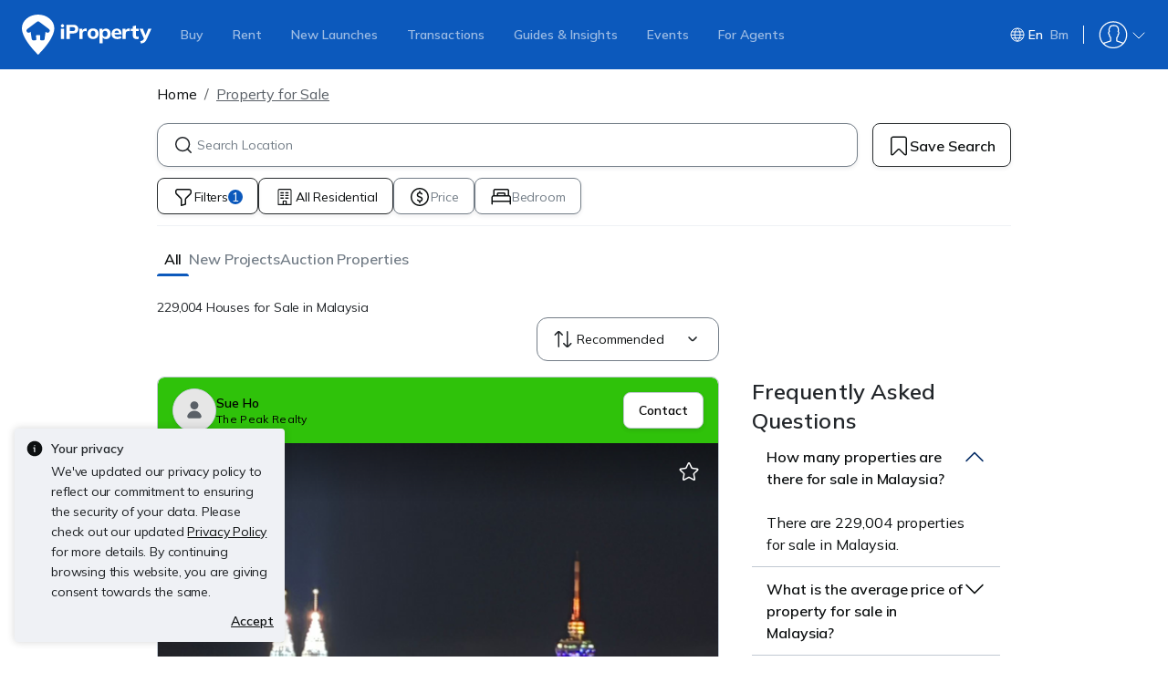

--- FILE ---
content_type: text/html; charset=utf-8
request_url: https://www.google.com/recaptcha/api2/aframe
body_size: 267
content:
<!DOCTYPE HTML><html><head><meta http-equiv="content-type" content="text/html; charset=UTF-8"></head><body><script nonce="dHwWC7su2FPLv2KbJzua6g">/** Anti-fraud and anti-abuse applications only. See google.com/recaptcha */ try{var clients={'sodar':'https://pagead2.googlesyndication.com/pagead/sodar?'};window.addEventListener("message",function(a){try{if(a.source===window.parent){var b=JSON.parse(a.data);var c=clients[b['id']];if(c){var d=document.createElement('img');d.src=c+b['params']+'&rc='+(localStorage.getItem("rc::a")?sessionStorage.getItem("rc::b"):"");window.document.body.appendChild(d);sessionStorage.setItem("rc::e",parseInt(sessionStorage.getItem("rc::e")||0)+1);localStorage.setItem("rc::h",'1768875077332');}}}catch(b){}});window.parent.postMessage("_grecaptcha_ready", "*");}catch(b){}</script></body></html>

--- FILE ---
content_type: text/css
request_url: https://cdn.pgimgs.com/marketplace-web/_next/static/chunks/51dca8f27e5a69c7.css
body_size: 2568
content:
.see-more-destination-card-group .destination-card-insert-anchor{margin:12px 0}.see-more-destination-card-group .destination-card-insert-anchor .destination-card-insert-root.hstack{margin:0}.destination-card-insert-anchor{color:inherit;width:100%;margin:12px;text-decoration:none;display:block}.destination-card-insert-anchor:hover,.destination-card-insert-anchor:focus,.destination-card-insert-anchor:active,.destination-card-insert-anchor:visited{color:inherit;text-decoration:none}.destination-card-insert-root.hstack{background-color:var(--fill-neutral-secondary);border:1px solid var(--border-active-secondary);border-radius:16px;justify-content:space-between;align-items:center;width:100%;margin:0}.destination-card-insert__text{-ms-flex-pack:left;-ms-flex-direction:column;flex-direction:column;justify-content:left;align-items:flex-start;gap:4px;padding:12px;display:-ms-flexbox;display:flex}.destination-card-insert__text__name,.destination-card-insert__text__location{text-align:left}.destination-card-insert__text__location{color:var(--text-active-secondary)}.destination-card-insert__icon-wrapper{padding-right:4px}.commute-destination-card-insert{width:fit-content;margin-top:16px}.commute-destination-card-insert__content{align-items:center;gap:4px;display:-ms-flexbox;display:flex}@media (min-width:768px){.destination-card-insert-anchor,.destination-card-insert-root.hstack{margin:unset}}
.animate-spin{-webkit-animation:2s linear infinite spin;animation:2s linear infinite spin;display:inline-block}@-webkit-keyframes spin{0%{-webkit-transform:rotate(0);transform:rotate(0)}to{-webkit-transform:rotate(359deg);transform:rotate(359deg)}}@keyframes spin{0%{-webkit-transform:rotate(0);transform:rotate(0)}to{-webkit-transform:rotate(359deg);transform:rotate(359deg)}}.hui-animated-loading{background:var(--pg-bg-linear-gradient-loading);background-size:200%;-webkit-animation:1s ease-in-out infinite animatedLoading;animation:1s ease-in-out infinite animatedLoading}@-webkit-keyframes animatedLoading{0%{background-position:0 0}50%{background-position:100% 0}to{background-position:0 0}}@keyframes animatedLoading{0%{background-position:0 0}50%{background-position:100% 0}to{background-position:0 0}}@keyframes slide-in{to{-webkit-transform:translate(0%);transform:translate(0%)}}@-webkit-keyframes slide-in{to{-webkit-transform:translate(0%)}}.commute-container{cursor:pointer;width:100%;max-height:fit-content;margin-top:8px;padding:16px}.commute-container .commute-divider{border-color:var(--border-active-secondary);margin:8px 0}.commute-container.hui-card.flat{border:1px solid var(--border-active-quinary);width:100%}.commute-container .destination-card__header.hstack{padding:0}.commute-container .destination-card__letter-label{border-color:#eff1f5;margin-right:0}.commute-container .destination-card__letter-label:before{border-color:#eff1f5}.commute-container .icon-title-desc-container{gap:8px;display:-ms-flexbox;display:flex}.commute-container .icon-title-desc-container .commute-description{color:var(--text-active-secondary)}.commute-container .icon-title-desc-container .poi-location-icon-wrapper:before{background-color:var(--poi-location-icon-background);border-color:var(--border-active-secondary);content:"";border-style:solid;border-width:0 2px 2px 0;width:8px;height:8px;position:absolute;bottom:-5px;-webkit-transform:rotate(45deg);transform:rotate(45deg)}.commute-container .icon-title-desc-container .poi-location-icon-wrapper{letter-spacing:-.005rem;background-color:var(--poi-location-icon-background);border:2px solid var(--border-active-secondary);-webkit-box-shadow:0 2px 4px rgba(var(--shadow-color),.2);box-shadow:0 2px 4px rgba(var(--shadow-color),.2);cursor:pointer;white-space:nowrap;width:32px;height:32px;color:var(--text-active-tertiary);border-color:#eff1f5;border-radius:100px;-ms-flex-negative:0;flex-shrink:0;justify-content:center;align-items:center;font-family:Mulish,sans-serif;font-size:1rem;font-weight:600;line-height:1.5rem;display:-ms-inline-flexbox;display:inline-flex;position:relative}.commute-container .icon-title-desc-container .poi-location-icon-wrapper:before{border-color:#eff1f5}.commute-container .icon-title-desc-container .poi-location-icon-wrapper .poi-location-icon.svg-icon-wrapper,.commute-container .icon-title-desc-container .poi-location-icon-wrapper .poi-location-icon.svg-icon-wrapper path{fill:var(--icon-active-tertiary)}.commute-container .icon-title-desc-container .poi-location-icon-wrapper-cluster:before{content:none}.commute-container .icon-title-desc-container .poi-location-icon-wrapper-text{border-radius:24px;width:auto;height:auto;padding:4px 12px}.commute-container .icon-title-desc-container .poi-location-icon-wrapper--active{background:var(--fill-active-tertiary);color:var(--fill-static-primary)}.commute-container .icon-title-desc-container .poi-location-icon-wrapper--active path{fill:var(--pg-white)}.commute-container .icon-title-desc-container .poi-location-icon-wrapper--active:before{background-color:var(--fill-active-tertiary)}.commute-container .icon-title-desc-container .title-desc-container{-ms-flex-direction:column;flex-direction:column;gap:4px;display:-ms-flexbox;display:flex}.commute-container .commute-details{justify-content:space-between;display:-ms-flexbox;display:flex}.commute-container .commute-details .commute-item{text-align:start;gap:4px;display:-ms-flexbox;display:flex}.commute-container .commute-details .commute-item .hui-svgicon{-ms-flex-negative:0;flex-shrink:0;margin-top:1.9px}.commute-container .commute-details .commute-item .commute-distance-duration{color:var(--text-active-primary);-ms-flex-direction:column;flex-direction:column;display:-ms-flexbox;display:flex}.commute-container .commute-details .commute-item .commute-distance-duration .commute-distance{color:var(--text-active-secondary);white-space:nowrap}.commute-container .commute-details .commute-item .vertical-rule{border-left:1px solid #eff1f5;width:0;min-height:40px;max-height:40px;margin:0 4px}.destination-card-group-root .destination-card-group__scroll__item{border-top:unset!important;padding-bottom:0!important}
.actionable-modal-root .hui-modal-heading{letter-spacing:-.01rem;-webkit-line-clamp:1;text-overflow:ellipsis;-webkit-box-orient:vertical;font-family:Poppins,sans-serif;font-size:1.25rem;font-weight:600;line-height:1.75rem;display:-webkit-box;overflow:hidden}.actionable-modal-root .actionable-modal-body{letter-spacing:-.005rem;color:var(--text-active-primary);cursor:pointer;font-family:Inter,sans-serif;font-size:1.125rem;font-weight:400;line-height:1.75rem}.actionable-modal-root .actionable-modal-body .actions{-ms-flex-direction:column;flex-direction:column;gap:12px;display:-ms-flexbox;display:flex}.actionable-modal-root .actionable-modal-body .actionable-item:not(:last-child){border-bottom:1px solid var(--border-active-secondary);padding-bottom:12px}.actionable-modal-root .actionable-modal-body .actionable-text{margin-left:8px}.modal-backdrop.show{z-index:1055}@media (min-width:992px){.actionable-modal-root .modal-dialog{max-width:336px}}
.commute-loading-root .commute-item-root{border-top:0;padding:0 0 0 48px}.commute-loading-root .commute-item-root .commute-item-text{border-radius:16px;width:100%;height:16px;margin-top:0;margin-bottom:12px}
.commute-tile-root{color:var(--text-active-secondary);justify-content:space-between;align-items:center;margin-left:56px;padding-bottom:8px;padding-right:12px;display:-ms-flexbox;display:flex}.commute-tile:first-child{-ms-flex-align:left;align-items:left;-ms-flex-pack:left;justify-content:left}.commute-tile__title{white-space:nowrap;text-overflow:ellipsis;overflow:hidden}.commute-tile__text{align-items:center;margin-top:0}.commute-tile__text__duration{padding-right:4px}@media (min-width:768px){.commute-tile-root{margin-left:48px;padding-right:0}}
.removal-modal-root .hui-modal-heading{letter-spacing:-.01rem;font-family:Poppins,sans-serif;font-size:1.25rem;font-weight:600;line-height:1.75rem}.removal-modal-root .subheading{letter-spacing:0;color:var(--text-active-primary);font-family:Inter,sans-serif;font-size:1rem;font-weight:400;line-height:1.5rem}.removal-modal-root .modal-body{letter-spacing:0;font-family:Inter,sans-serif;font-size:1rem;font-weight:400;line-height:1.5rem}.removal-modal-root .modal-body .destination-card__header{border:1px solid var(--border-active-secondary);border-radius:8px;margin-top:12px;padding:12px 8px}.removal-modal-root .modal-footer{-ms-flex-wrap:nowrap;flex-wrap:nowrap;justify-content:space-between;gap:16px;padding:16px;display:-ms-flexbox;display:flex}.removal-modal-root .modal-footer .btn{letter-spacing:-.005rem;font-family:Poppins,sans-serif;font-size:1rem;font-weight:600;line-height:1.5rem}@media (min-width:576px){.removal-modal-root .modal-dialog{max-width:336px}.removal-modal-root .modal-body .destination-card__header{border-radius:8px;padding:12px}}
.popover.destination-card-option-popover{border:1px solid var(--border-active-primary);-webkit-box-shadow:var(--soft-down-small);box-shadow:var(--soft-down-small);z-index:1032;cursor:pointer;padding:8px;top:-7px!important;left:-61px!important}.popover.destination-card-option-popover .popover-arrow{display:none}.popover.destination-card-option-popover .popover-body{letter-spacing:-.005rem;color:var(--text-active-primary);padding:unset;font-family:Inter,sans-serif;font-size:1.125rem;font-weight:400;line-height:1.75rem}.popover.destination-card-option-popover .popover-body .actionable-item{align-items:center;width:120px;padding:8px 4px;display:-ms-flexbox;display:flex}.popover.destination-card-option-popover .popover-body .actionable-item:hover{background-color:var(--fill-hover-secondary);border-radius:8px}.popover.destination-card-option-popover .popover-body .actionable-item:not(:last-child){margin-bottom:16px;position:relative}.popover.destination-card-option-popover .popover-body .actionable-item:not(:last-child):after{content:"";background-color:var(--border-active-secondary);width:100%;height:1px;display:block;position:absolute;top:calc(100% + 8px)}.popover.destination-card-option-popover .popover-body .actionable-text{margin-left:8px}.popover.destination-card-option-popover .popover-body .menu-button-primary{margin-bottom:16px}.popover.destination-card-option-popover .popover-body .actionable-link{letter-spacing:-.01rem;color:var(--text-active-primary);margin-bottom:unset;width:100%;font-family:Inter,sans-serif;font-size:.875rem;font-weight:400;line-height:1.25rem}.destination-card-root.vstack{background-color:var(--fill-neutral-secondary);cursor:pointer;border-radius:8px;-ms-flex:1 1 0;flex:1 1 0;gap:4px;min-width:0;-webkit-transition-property:border;transition-property:border;-webkit-transition-duration:.2s;transition-duration:.2s;-webkit-transition-timing-function:ease-out;transition-timing-function:ease-out}.destination-card__header.hstack{align-items:center;gap:8px;padding:8px}.destination-card__letter-label:before{background-color:var(--poi-location-icon-background);border-color:var(--border-active-secondary);content:"";border-style:solid;border-width:0 2px 2px 0;width:8px;height:8px;position:absolute;bottom:-5px;-webkit-transform:rotate(45deg);transform:rotate(45deg)}.destination-card__letter-label{letter-spacing:-.005rem;background-color:var(--poi-location-icon-background);border:2px solid var(--border-active-secondary);-webkit-box-shadow:0 2px 4px rgba(var(--shadow-color),.2);box-shadow:0 2px 4px rgba(var(--shadow-color),.2);cursor:pointer;white-space:nowrap;background-color:var(--fill-active-tertiary);width:32px;height:32px;color:var(--text-active-tertiary);border-radius:100px;-ms-flex-negative:0;flex-shrink:0;justify-content:center;align-items:center;margin-right:8px;font-family:Mulish,sans-serif;font-size:1rem;font-weight:600;line-height:1.5rem;display:-ms-inline-flexbox;display:inline-flex;position:relative}.destination-card__letter-label:before{background-color:var(--fill-active-tertiary)}.destination-card__letter-label .poi-location-icon{width:100%;height:100%}.destination-card__letter-label .poi-location-icon.svg-icon-wrapper,.destination-card__letter-label .poi-location-icon.svg-icon-wrapper path{fill:var(--icon-active-tertiary)}.destination-card__letter-label-cluster:before{content:none}.destination-card__letter-label-text{border-radius:24px;width:auto;height:auto;padding:4px 12px}.destination-card__letter-label--active{background:var(--fill-active-tertiary);color:var(--fill-static-primary)}.destination-card__letter-label--active path{fill:var(--fill-neutral-secondary)}.destination-card__letter-label--active:before{background-color:var(--fill-active-tertiary)}.destination-card__text{-ms-flex-direction:column;flex-direction:column;-ms-flex:1 1 0;flex:1 1 0;min-width:0;display:-ms-flexbox;display:flex}.destination-card__text__name,.destination-card__text__location{white-space:nowrap;text-overflow:ellipsis;overflow:hidden}.destination-card__text__location{color:var(--text-active-secondary)}.destination-card-root .options-btn{color:var(--pg-black);-webkit-box-shadow:none;box-shadow:none;border:0;padding:0;font-size:.875rem;line-height:1.5rem}.destination-card-root .options-btn:focus:not(:active){color:var(--pg-black)}.destination-card-root .options-btn:focus-visible{-webkit-box-shadow:none;box-shadow:none}.destination-card-root .hui-alert .retry-link{letter-spacing:-.01rem;color:var(--text-active-primary);font-family:Inter,sans-serif;font-size:.875rem;font-weight:400;line-height:1.25rem;text-decoration:underline}.destination-card-root .hui-alert .alert-heading{margin-bottom:8px;display:block}.destination-card-root .hui-alert .alert-icon{width:48px!important}.destination-card-root.destination-card-root--active{border-color:var(--pg-black)}.destination-card__view-routes{letter-spacing:0;color:var(--text-active-primary);margin-left:56px;font-family:Poppins,sans-serif;font-size:.875rem;font-weight:600;line-height:1.25rem;text-decoration:underline}.offcanvas.hui-bottom-sheet.destination-card-option-sheet{background-color:#0000;height:auto}.offcanvas.hui-bottom-sheet.destination-card-option-sheet .menu-button-primary{margin-bottom:8px}.offcanvas.hui-bottom-sheet.destination-card-option-sheet .hui-button{width:100%}.offcanvas.hui-bottom-sheet.destination-card-option-sheet .offcanvas-body{background-color:var(--fill-neutral-secondary);border-radius:8px;padding:16px}.option-menu .btn-outline-secondary{letter-spacing:0;text-align:left;border:0;width:100%;padding:12px;font-family:Poppins,sans-serif;font-size:.875rem;font-weight:600;line-height:1.25rem}.option-menu .btn-outline-secondary .pgicon{margin-right:4px}.option-menu .divider-root{border-top-color:var(--fill-inactive-primary);height:0;margin:0}@media (min-width:576px){.destination-card__header.hstack,.destination-card__header.hstack .hui-button{padding:8px 0}.destination-card__view-routes{margin-left:48px}}@media (min-width:1200px){.destination-card-root.vstack.destination-card-root--active:hover{border-color:var(--border-neutral-primary)}}
.destination-card-group-root{background:var(--fill-neutral-secondary)}.destination-card-group-root .destination-card-group__scroll::-webkit-scrollbar{-webkit-appearance:none;height:7px}.destination-card-group-root .destination-card-group__scroll::-webkit-scrollbar-thumb{-webkit-box-shadow:0 0 8px rgba(var(--shadow-color),.2);box-shadow:0 0 8px rgba(var(--shadow-color),.2);background-color:#0006;border-radius:4px}.destination-card-group-root .destination-card-group__scroll.hstack{align-items:stretch;gap:8px;padding:0 12px;overflow:auto}.destination-card-group-root .destination-card-group__scroll__item{-ms-flex-direction:row;flex-direction:row;justify-content:center;align-items:stretch;min-width:240px;padding-bottom:12px;display:-ms-flexbox;display:flex}.destination-card-group-root .destination-card-group__scroll__item:not(:first-child):not(:nth-child(2)){border-top:1px solid var(--border-active-secondary)}@media (min-width:768px){.destination-card-group__scroll__item{width:100%}}
/*# sourceMappingURL=f01733aa5e2b385f.css.map*/

--- FILE ---
content_type: application/javascript; charset=utf-8
request_url: https://fundingchoicesmessages.google.com/f/AGSKWxUy8LdK83FOR9DA550DSIk5XkR_UaePGyDr8c6UulF4l3S86c6-splECjFnOxuQp00UCXp_btl_hjhnGbdIQjUgVXrXkg-mxA6QFT2r26g9C0YVwUK9_S-7q9O51n4mb1kpwfyxyIIY_Ieirvh3SQ545K9fpLfjBZBrUFfNdYWCeeHnxiqD9j9qxrR7/_/popup3.js/jumpstartunpaidad./namediaad._adrotator./searchad.
body_size: -1292
content:
window['ce70ad34-7d12-42d6-96d3-13f814fc7964'] = true;

--- FILE ---
content_type: text/javascript
request_url: https://cdn.pgimgs.com/marketplace-web/_next/static/chunks/fe2b442555b67bcd.js
body_size: 16875
content:
(globalThis.TURBOPACK||(globalThis.TURBOPACK=[])).push(["object"==typeof document?document.currentScript:void 0,687746,374392,e=>{"use strict";var t=e.i(878420),a=e.i(64386),i=e.i(138773),n=e.i(909833),r=e.i(763847),o=e.i(944967),s=e.i(481799),l=function(e){var t=e.title,a=e.description,n=e.action,r=e.children;return(0,i.jsx)(s.Popover,{actionButton:!0,actionButtonTitle:n.children,actionButtonHandler:function(){n.href&&window.open(n.href,n.target||"_self")},closeButton:!0,className:"agent-info-popover",trigger:["click"],placement:"auto",text:"".concat(t," ").concat(a),rootClose:!0,children:r})};l.displayName="BadgePopover";var c=function(e){var s=e.className,c=e.color,d=e.icon,u=e.text,f=e.explanation,m=(0,i.jsxs)("div",{className:(0,o.default)("agent-badge-root",s,{"no-text":!u}),onClick:function(e){e.preventDefault()},children:[(0,i.jsx)(n.SvgIcon,(0,a._)((0,t._)({iconName:d},c?{color:c}:{}),{size:"s"})),u&&(0,i.jsx)(r.Typography,{className:"badge-text",variant:"caption-xs",children:u})]});return f?(0,i.jsx)(l,(0,a._)((0,t._)({},f),{children:m})):m};c.displayName="AgentBadge",e.s([],687746),e.s(["AgentBadge",0,c],374392)},868426,9940,e=>{"use strict";var t=e.i(724661);e.s(["ContactButton",()=>t.a],868426);var a=e.i(878420),i=e.i(64386),n=e.i(138773),r=e.i(634553),o=e.i(706385),s=e.i(616314),l=e.i(944967),c=function(e){var t=e.className,c=e.metadata,d=e.label,u=e.badges,f=e.selected,m=e.onClick;return u&&0!==u.length?(0,n.jsxs)("div",(0,i._)((0,a._)({className:(0,l.default)("hui-badges-root",t)},(0,s.filterMetadata)(c),(0,o.extractDataAutomationId)(c)),{children:[(0,n.jsx)("p",{className:"hui-badges-label",children:d}),(0,n.jsx)("div",{className:"badges-group",children:u.map(function(e){var t,a;return(0,n.jsx)(r.Button,{className:(0,l.default)({selected:f===e.key}),onClick:m,"data-key":e.key,variant:f===e.key?e.onSelectVariant:null!=(t=e.variant)?t:"secondary",size:null!=(a=e.size)?a:"lg",children:e.value},e.key)})})]})):null};c.displayName="Badges",e.s(["default",0,c],9940)},880995,70309,411825,e=>{"use strict";var t=e.i(878420),a=e.i(64386),i=e.i(138773),n=e.i(634553),r=e.i(553703),o=e.i(778920),s=e.i(121318),s=s,l=e.i(909833),c=e.i(532851),d=e.i(389704),u=e.i(76111),f=e.i(55067),m=e.i(706385),v=e.i(616314),h=e.i(944967),g=function(e){var g=e.className,p=e.metadata,x=e.context,y=e.heading,N=e.description,b=e.progress,C=e.editAction,_=e.buttonCTA,E=e.profileSharing,w=e.additionalEvents,j=(0,d.useComponentInView)(null==w?void 0:w.IN_VIEWPORT,x);return(0,i.jsxs)("div",(0,a._)((0,t._)({className:(0,h.default)("share-profile-card-root",g),ref:j},(0,v.filterMetadata)(p),(0,m.extractDataAutomationId)(p)),{children:[(0,i.jsxs)("div",{className:"header-group",children:[(0,i.jsx)("div",{className:"heading",children:y}),C&&(0,i.jsxs)(r.ButtonLink,{className:"profile-edit-btn",href:"#",onClick:function(){var e;null==C||null==(e=C.onClick)||e.call(C),(0,f.emit)(u.EVENT_NAMES.SHARE_PROFILE.EDIT_ON_CLICK,x)},"da-id":"edit-lnk",children:[(0,i.jsx)(l.SvgIcon,{iconName:"edit-o",size:"m",shouldUseImage:!0}),null==C?void 0:C.text]})]}),(0,i.jsx)("div",{className:"description",children:N}),(0,i.jsxs)("div",{className:"completion-progress",children:[(0,i.jsx)(s.a,{variant:"success",value:0===b.percentage?2:b.percentage})," ",(0,i.jsxs)("div",{children:[b.percentage,"% ",b.text]})]}),(null==E?void 0:E.title)&&(0,i.jsxs)(i.Fragment,{children:[(0,i.jsx)(o.Divider,{}),(0,i.jsx)("div",{className:"profile-sharing-toggle",children:(0,i.jsxs)("div",{className:"toggle-group",children:[(0,i.jsx)("div",{className:"toggle-label",children:E.title}),(0,i.jsx)(c.ToggleSwitch,{isToggled:E.isToggled,onChange:function(){var e;null==E||null==(e=E.onChange)||e.call(E,!E.isToggled),(0,f.emit)(u.EVENT_NAMES.SHARE_PROFILE.SHARE_ON_TOGGLE,(0,a._)((0,t._)({},x),{isShareProfileToggled:!(null==E?void 0:E.isToggled)}))},metadata:{"da-id":"share-profie-toggle"}})]})})]}),_&&(0,i.jsx)(n.Button,(0,a._)((0,t._)({"da-id":"complete-nudge-btn",className:"bottom-cta"},_),{onClick:function(e){var t;null==_||null==(t=_.onClick)||t.call(_,e),(0,f.emit)(u.EVENT_NAMES.COMPLETE_PREFERENCES_NUDGE.BUTTON_CTA_ON_CLICK,x)}}))]}))};g.displayName="ShareProfileCard",e.s([],880995),e.s(["ShareProfileCard",0,g],70309);var p=e.i(901633);e.s(["CompletePreferencesNudge",()=>p.a],411825)},901633,e=>{"use strict";var t=e.i(878420),a=e.i(64386),i=e.i(984802),n=e.i(326550),r=e.i(59114),o=e.i(739828),s=e.i(730143),l=e.i(547859),c=e.i(708042),d=e.i(730158),u=e.i(138773),f=(0,d.a)(function(e){var f=e.iconPath,m=e.title,v=e.description,h=e.buttonCTA,g=e.context,p=e.metadata,x=e.additionalEvents,y=(0,n.a)(null==x?void 0:x.IN_VIEWPORT,g),N=(0,d.a)(function(e){var t;null==h||null==(t=h.onClick)||t.call(h,e),(0,s.c)(o.a.COMPLETE_PREFERENCES_NUDGE.BUTTON_CTA_ON_CLICK,g)},"handleButtonCTAClick");return(0,u.jsxs)("div",(0,a._)((0,t._)({className:"complete-preferences-nudge-root",ref:y},(0,l.b)(p),(0,c.b)(p)),{children:[f&&(0,u.jsx)("div",{className:"nudge-icon",children:(0,u.jsx)(i.a,{src:f,shouldUseImage:!0})}),(0,u.jsxs)("div",{className:"nudge-content",children:[m&&(0,u.jsx)("h2",{className:"nudge-title",children:m}),(0,u.jsx)("p",{className:"nudge-description",children:v}),(0,u.jsx)(r.a,(0,a._)((0,t._)({},h),{onClick:N}))]})]}))},"CompletePreferencesNudge");f.displayName="CompletePreferencesNudge",e.s(["a",()=>f])},724661,e=>{"use strict";var t=e.i(878420),a=e.i(64386),i=e.i(886513),n=e.i(984802),r=e.i(542463),o=e.i(730158),s=e.i(944967),l=e.i(223664),c=e.i(23127),d=e.i(138773),u=(0,o.a)(function(e){var o=e.className,u=e.leftIcon,f=e.rightIcon,m=e.text,v=e.card,h=e.shouldShowLoading,g=(0,i._)(e,["className","leftIcon","rightIcon","text","card","shouldShowLoading"]);return v?(0,d.jsxs)("div",{className:"contact-card-root",children:[(0,d.jsx)("div",{className:"title",children:v.title}),(0,d.jsx)("div",{className:"content",children:v.content})]}):(0,d.jsx)(r.a,(0,a._)((0,t._)({className:(0,s.default)("contact-button-root",o)},(0,l.default)(g,["type","qrLayout","groupLayout","phoneNumber"])),{children:h?(0,d.jsx)(c.Spinner,{animation:"border"}):(0,d.jsxs)(d.Fragment,{children:[u&&(0,d.jsx)(n.a,(0,t._)({height:24,width:24,shouldUseImage:!0,color:"currentColor"},u)),(0,d.jsx)("div",{className:"action-text",children:m}),f&&(0,d.jsx)(n.a,(0,t._)({height:24,width:24,shouldUseImage:!0,color:"currentColor"},f))]})}))},"ContactButton");u.displayName="ContactButton",e.s(["a",()=>u])},373838,(e,t,a)=>{t.exports=function(e){return function(t,a,i){for(var n=-1,r=Object(t),o=i(t),s=o.length;s--;){var l=o[e?s:++n];if(!1===a(r[l],l,r))break}return t}}},533448,(e,t,a)=>{t.exports=e.r(373838)()},509882,(e,t,a)=>{var i=e.r(533448),n=e.r(937165);t.exports=function(e,t){return e&&i(e,t,n)}},226011,(e,t,a)=>{var i=e.r(140062);t.exports=function(e,t){return function(a,n){if(null==a)return a;if(!i(a))return e(a,n);for(var r=a.length,o=t?r:-1,s=Object(a);(t?o--:++o<r)&&!1!==n(s[o],o,s););return a}}},947524,(e,t,a)=>{var i=e.r(509882);t.exports=e.r(226011)(i)},143717,(e,t,a)=>{var i=e.r(947524);t.exports=function(e,t){var a;return i(e,function(e,i,n){return!(a=t(e,i,n))}),!!a}},9864,(e,t,a)=>{var i=e.r(438838),n=e.r(320435),r=e.r(143717),o=e.r(372797),s=e.r(278918);t.exports=function(e,t,a){var l=o(e)?i:r;return a&&s(e,t,a)&&(t=void 0),l(e,n(t,3))}},326550,e=>{"use strict";var t=e.i(530658),a=e.i(730143),i=e.i(730158),n=e.i(643037),r=e.i(45674),o=e.i(9864),s=e.i(252895),l=(0,i.a)(function(e,l,c){var d=(0,s.useRef)(null),u=(0,t._)((0,n.useInViewport)(d,{threshold:.5}),1)[0];return(0,s.useEffect)(function(){if(u&&e){var t=(0,i.a)(function(e){return e.some(function(e){return l&&(!l[e]||(0,o.default)(l[e],r.default))})},"isDependencyMissing");(null==l?void 0:l.dependencies)&&t(null==l?void 0:l.dependencies)||((0,a.c)(e,l),null==c||c())}},[u,l,e,c]),d},"useComponentInView");e.s(["a",()=>l])},389704,e=>{"use strict";var t=e.i(326550);e.s(["useComponentInView",()=>t.a])},121318,e=>{"use strict";var t=e.i(361476),a=e.i(5283),i=e.i(948392),n=e.i(630100),r=e.i(252895),o=e.i(839434),s=e.i(462991),l=(0,n.e)((0,i.a)(),1),c=function(e){var i=e.value,c=e.title,d=e.type,u=e.className,f=e.metadata,m=(0,n.c)(e,["value","title","type","className","metadata"]),v="".concat(i,"%"),h=i>90?{left:100,translateX:-100}:i>10?{left:i,translateX:-50}:{left:0,translateX:0},g=h.left,p=h.translateX;return r.default.createElement(o.default,(0,n.a)((0,n.a)({gap:1,className:(0,l.default)("hui-progressbar",u)},f),m),"with-title"===d&&c&&r.default.createElement(o.default,{direction:"horizontal",gap:4,className:"justify-content-between"},r.default.createElement(a.a,{variant:"label-s"},c),r.default.createElement(a.a,{variant:"caption-xs"},v)),"floating-label"===d&&r.default.createElement(t.a,{type:"small",variant:"primary",bg:"neutral",className:"floating-label",style:{left:"calc(".concat(g,"%)"),transform:"translateX(".concat(p,"%)")}},v),r.default.createElement(s.default,{now:i,label:v,className:(0,l.default)({"text-within":"text-within"===d})}))};e.s(["a",()=>c])},793532,707824,84261,442520,370098,e=>{"use strict";var t,a,i=e.i(878420),n=e.i(64386),r=e.i(886513),o=e.i(138773);e.i(687746);var s=e.i(374392),l=e.i(167626),c=e.i(530658),d=e.i(119468),u=e.i(547270),f=e.i(982557),m=e.i(634553),v=e.i(296865),h=e.i(481799),g=e.i(909833),p=e.i(763847),x=e.i(599456),y=e.i(706385),N=e.i(944967),b=e.i(178215),C=e.i(434797),_=e.i(41614),E=e.i(252895),w=e.i(724931);let j="verified-badge:agent:verified-badge-click",A="verified-badge:agent:report-verified-agent";var M=((t={}).PG="pg",t.IPP="ipp",t),I=((a={}).LISTING="listing",a.AGENT="agent",a);let S=function(e){var t=e.icon,a=e.text,r=e.modalTitle,s=e.explanation,S=e.note,R=e.variant,k=void 0===R?I.AGENT:R,P=e.marketplace,T=void 0===P?M.PG:P,L=e.popover,O=e.modalSize,B=e.trackingData,z=(0,c._)((0,E.useState)(!1),2),D=z[0],F=z[1],H=function(){F(!0),x.Events.emit(j,(0,i._)({},B))},V=function(){x.Events.emit(A,(0,i._)({},B))},U=window.matchMedia("(pointer: coarse)").matches,Q=(0,w.useMediaQuery)({maxWidth:u.SCREEN_BREAKPOINTS.MD});return(0,o.jsxs)(o.Fragment,{children:[(0,o.jsxs)("div",{className:"verified-badge",onClick:function(e){e.preventDefault()},children:[(null!=U?U:Q)?(0,o.jsxs)(f.Badge,{metadata:{"da-id":"".concat(k,"-badge-btn")},type:"small",variant:"primary",className:(0,N.default)("verified-badge__button","verified-badge__button--".concat(k),T),onClick:H,children:[(0,o.jsx)(g.SvgIcon,{iconName:t,size:"s",title:a}),(0,o.jsx)(p.Typography,{variant:"caption-xs",children:a})]}):(0,o.jsx)(h.Popover,{placement:"bottom",trigger:["hover"],darkVariant:!0,closeButton:!0,text:(null==L?void 0:L.description)||"",actionButton:!0,actionButtonTitle:null==L?void 0:L.buttonLabel,actionButtonHandler:H,rootClose:!0,children:(0,o.jsx)("div",{children:(0,o.jsxs)(f.Badge,{metadata:{"da-id":"".concat(k,"-badge-btn")},type:"small",variant:"primary",className:(0,N.default)("verified-badge__button","verified-badge__button--".concat(k),T),onClick:H,children:[(0,o.jsx)(g.SvgIcon,{iconName:t,size:"s",title:a}),(0,o.jsx)(p.Typography,{variant:"caption-xs",children:a})]})})}),k===I.LISTING&&(0,o.jsx)(m.Button,{className:"verified-badge__info-button",onClick:H,metadata:{dataAutomationId:"info-btn"},variant:"secondary","da-id":"info-icon-btn",children:(0,o.jsx)(g.SvgIcon,{title:a,iconName:"info-circle-o",size:"s"})})]}),(0,o.jsxs)(v.Modal,{onHide:function(){return F(!1)},show:D,"da-id":"".concat(k,"-badge-dlg"),className:"verified-badge-modal",size:O,position:Q?"bottom":"center",children:[(0,o.jsx)(v.Modal.Header,{closeButton:!0,"da-id":"".concat(k,"-badge-dlg-title"),className:"verified-badge-modal__header",children:r}),(0,o.jsxs)(v.Modal.Body,{"da-id":"".concat(k,"-badge-dlg-body"),className:"verified-badge-modal__body",children:[(0,o.jsxs)("div",{className:"verified-badge-modal__explanation",children:[(0,o.jsx)("div",(0,n._)((0,i._)({className:(0,N.default)("verified-badge-modal__badge","verified-badge-modal__badge--".concat(k),T)},(0,y.extractDataAutomationId)({dataAutomationId:"".concat(k,"-badge-dlg-img")})),{children:(0,o.jsx)(g.SvgIcon,{iconName:t,size:"xl",title:a})})),(0,o.jsx)(p.Typography,{element:"h3",variant:"title-xs",className:"verified-badge-modal__explanation-title","da-id":"".concat(k,"-badge-dlg-explanation-title"),children:s.title}),(0,o.jsx)(p.Typography,{"da-id":"".concat(k,"-badge-dlg-explanation-text"),className:"verified-badge-modal__explanation-description",children:s.description})]}),s.subTitle&&(0,o.jsx)(p.Typography,{element:"p",variant:"label-m",className:"verified-badge-modal__explanation-subtitle",metadata:{dataAutomationId:"".concat(k,"-badge-dlg-explanation-subtitle")},children:s.subTitle}),(0,o.jsx)("div",(0,n._)((0,i._)({className:"verified-badge-modal__details-list"},(0,y.extractDataAutomationId)({dataAutomationId:"".concat(k,"-badge-dlg-details-lst")})),{children:s.details.map(function(e,t){return(0,o.jsxs)("div",(0,n._)((0,i._)({className:"verified-badge-modal__detail-item"},(0,y.extractDataAutomationId)({dataAutomationId:"".concat(k,"-badge-dlg-detail-item-").concat(t)})),{children:[(0,o.jsx)("div",{className:"verified-badge-modal__detail-icon-wrapper",children:(0,o.jsx)(g.SvgIcon,{iconName:e.iconName||"check-radio-o",size:"m",shouldUseImage:!0})}),(0,o.jsxs)("div",(0,n._)((0,i._)({className:"verified-badge-modal__detail-wrapper"},(0,y.extractDataAutomationId)({dataAutomationId:"".concat(k,"-badge-dlg-detail-wrapper-").concat(t)})),{children:[(0,o.jsx)(p.Typography,{variant:"label-m",className:"verified-badge-modal__detail-title",children:e.title}),(0,o.jsx)(p.Typography,{variant:"body-xs",className:"verified-badge-modal__detail-description",children:"string"==typeof e.description?(0,b.default)(e.description):e.description})]}))]}),"".concat(t,"-").concat((0,_.default)(e.title)))})})),S&&(0,o.jsx)(p.Typography,{variant:"body-xs","da-id":"".concat(k,"-badge-dlg-note-text"),className:"verified-badge-modal__note",children:"string"==typeof S?function(e){try{return(0,b.default)(e,{replace:function(e){if((0,l._)(e,C.Element)&&"a"===e.name){var t=function(e){var t;return(null==(t=e.children)?void 0:t.map(function(e){if(e&&(void 0===e?"undefined":(0,d._)(e))==="object"&&"type"in e&&"text"===e.type){var t;return null!=(t=e.data)?t:""}return""}).join(""))||""};if(t(e).toLowerCase().trim().includes("report it here"))return(0,o.jsx)("a",(0,n._)((0,i._)({},e.attribs),{onClick:function(){return V()},onKeyDown:function(e){("Enter"===e.key||" "===e.key)&&V()},style:{cursor:"pointer"},children:t(e)}))}}})}catch(t){return console.warn("Error parsing HTML with click handler:",t),(0,b.default)(e)}}(S):S})]})]})]})};e.s([],707824),e.s(["VerifiedBadge",0,S],84261);var R=e.i(553703),k=e.i(248032),P=e.i(616314),T=function(e){var t,a=e.agent,l=e.agency,c=e.verification,d=e.rating,u=e.certificate,m=e.metadata,v=(0,r._)(e,["agent","agency","verification","rating","certificate","metadata"]),h=a.description||d||(null==u?void 0:u.isCertified);return(0,o.jsxs)(R.ButtonLink,(0,n._)((0,i._)({className:(0,N.default)("agent-info-v3-root",{corporate:a.isCorporate})},(0,P.filterMetadata)(m),(0,y.extractDataAutomationId)(m),v),{metadata:{"da-id":"agent-link"},children:[(0,o.jsxs)("div",{className:(0,N.default)("avatar-wrapper",{"featured-agent":a.isFeaturedAgent}),"da-id":"agent-avatar",children:[a.avatar?(0,o.jsx)(k.Image,{className:"avatar",src:a.avatar,alt:a.name,aspectRatio:"1:1",objectFit:"cover"}):(0,o.jsx)(g.SvgIcon,{iconName:"images-1-o",size:"m",color:"var(--icon-inactive-primary)"}),a.isFeaturedAgent&&(0,o.jsx)("div",{className:"crown-icon",children:(0,o.jsx)(g.SvgIcon,{iconName:"crown-f",size:"s",color:"var(--icon-active-tertiary)"})})]}),(0,o.jsxs)("div",{className:"details-wrapper",children:[(null==c?void 0:c.isVerified)&&(0,o.jsx)(f.Badge,{type:"small",bg:"neutral",className:"verification",children:c.text}),!!a.verifiedBadge&&(0,o.jsx)(S,(0,i._)({},a.verifiedBadge)),(0,o.jsx)("div",{className:(0,N.default)("agent-name",{"truncate-line":h}),"da-id":"agent-name",children:a.name}),d&&(0,o.jsxs)("div",{className:"agent-rating",children:[(0,o.jsx)(g.SvgIcon,{size:"s",iconName:"star-2-f",color:d.hasReview?"var(--pg-gold)":"var(--icon-inactive-primary)"}),d.score,d.text&&(0,o.jsx)(p.Typography,{className:"rating-text",variant:"caption-xs",children:d.text})]}),l&&(0,o.jsxs)("div",{className:"agency","da-id":"agent-agency-name",children:[l.avatar&&(0,o.jsx)(k.Image,{className:"agency-avatar",src:l.avatar,alt:l.name,aspectRatio:"1:1",objectFit:"contain"}),l.name]}),a.description&&(0,o.jsx)(p.Typography,{className:"agent-description",variant:"caption-xs",metadata:{"da-id":"agent-description"},children:"string"==typeof a.description?(0,b.default)(a.description):a.description}),(null==a||null==(t=a.verifiedAgentDescriptions)?void 0:t.length)&&(0,o.jsxs)(o.Fragment,{children:[(0,o.jsx)("div",{className:"agent-description-divider"}),(0,o.jsx)("div",{className:"agent-description-list",children:a.verifiedAgentDescriptions.map(function(e,t){return(0,o.jsxs)("div",{className:"agent-description-list-item",children:[(0,o.jsx)(g.SvgIcon,{iconName:e.iconName,size:"s",shouldUseImage:!0}),(0,o.jsx)(p.Typography,{variant:"caption-xs",className:"description-text",children:e.value})]},"".concat(e.value,"-").concat(t))})})]}),(null==u?void 0:u.isCertified)&&(0,o.jsx)(s.AgentBadge,{className:"agent-certificate",icon:"badge-o",text:u.text,explanation:u.explanation})]}),!!v.href&&(0,o.jsx)(g.SvgIcon,{size:"m",iconName:"chevron-right-small-o",shouldUseImage:!0})]}))};T.displayName="AgentInfo",e.s([],793532),e.s(["AgentInfoV3",0,T],442520);var L=e.i(217093),O=e.i(23127),B=function(e){var t=e.description,a=e.iconUrl,i=e.url,n=e.isLoading;return(0,o.jsxs)("div",{className:"qr-code-view-root",children:[(0,o.jsx)("div",{"da-id":"qr-code-group",className:(0,N.default)("qr-code-group",{loading:n}),children:n?(0,o.jsx)(O.Spinner,{animation:"border"}):(0,o.jsx)(L.QRCodeSVG,{value:i,size:160,imageSettings:{src:a,width:40,height:40,excavate:!1}})}),(0,o.jsx)("div",{className:"qr-code-description","da-id":"qr-code-description",children:t})]})};B.displayName="QRCodeView",e.s(["default",0,B],370098)},559379,e=>{"use strict";var t=(0,e.i(730158).a)(function(e,t){if(e&&t){var a=t.getBoundingClientRect().height;e.style.setProperty("--element-height","".concat(a,"px"))}},"applyViewHeight");e.s(["a",()=>t])},520578,e=>{"use strict";var t=e.i(878420),a=e.i(64386),i=e.i(886513),n=e.i(530658),r=e.i(138773);e.i(793532);var o=e.i(442520),s=e.i(370098),l=e.i(868426),c=e.i(559379),c=c,d=e.i(168962),u=e.i(944967),f=e.i(252895),m=function(e){var i=e.triggerButton,n=e.actions,o=e.isEnquiryModalVisible,s=(0,f.useRef)(null),m=(0,f.useRef)(null),v=(0,d.useSize)(m);return(0,f.useEffect)(function(){(0,c.a)(s.current,m.current)},[null==v?void 0:v.height]),(0,r.jsxs)("div",{className:"extended-view-root","da-id":"extended-view-btn",children:[(0,r.jsx)(l.ContactButton,(0,a._)((0,t._)({className:(0,u.default)("extend-view-trigger-point",{extended:n.length>0})},i),{metadata:{"da-id":"other-enquiry-dropdown"}})),(0,r.jsx)("div",{className:"extended-view",ref:s,children:(0,r.jsx)("div",{className:(0,u.default)("extended-content",{visible:!o&&n.length>0}),ref:m,children:n.map(function(e,a){return(0,r.jsx)(l.ContactButton,(0,t._)({},e),"extended-contact-agent-".concat(a))})})})]})};m.displayName="ExtendedView";var v=function(e){return e.startsWith("#")&&(7===e.length||4===e.length)?4===e.length?"".concat(e[1]).concat(e[1]).concat(e[2]).concat(e[2]).concat(e[3]).concat(e[3]):e.substring(1):null},h=function(e){var t=v(e);return!!t&&(299*parseInt(t.slice(0,2),16)+587*parseInt(t.slice(2,4),16)+114*parseInt(t.slice(4,6),16))/1e3<128},g=e.i(9940);e.i(880995);var p=e.i(70309),x=e.i(360946),y=e.i(634553),N=e.i(248032),b=e.i(763847),C=e.i(411825),_=e.i(76111),E=e.i(55067),w=e.i(706385),j=e.i(616314),A=e.i(899918),M=e.i(445611),I=(0,f.forwardRef)(function(e,s){var c,d=e.agentInfoProps,v=e.contactActions,I=e.liveTour,S=e.agency,R=e.alert,k=e.userIntent,P=e.termsAndPolicy,T=e.shareProfileCard,L=e.metadata,O=e.context,B=e.completePreferencesNudge,z=e.extendedAction,D=e.isScrollable,F=e.banner,H=e.isEnquiryModalVisible,V=(0,n._)((0,f.useState)(!1),2),U=V[0],Q=V[1],G=(0,f.useMemo)(function(){if(!k)return null;var e=k.badges,n=k.selected,r=k.label,o=(0,i._)(k,["badges","selected","label"]);return(0,a._)((0,t._)({},o),{selected:n,label:null!=r?r:"",badges:e.map(function(e){return(0,a._)((0,t._)({},e),{variant:"secondary",onSelectVariant:"dark",size:"sm"})})})},[k]);return(0,f.useEffect)(function(){var e;return(null==z?void 0:z.actions.length)?e=setTimeout(function(){Q(!0)},500):Q(!1),function(){return clearTimeout(e)}},[null==z?void 0:z.actions.length]),(0,r.jsxs)("div",(0,a._)((0,t._)({ref:s,className:(0,u.default)("contact-agent-card-v3-root",{scrollable:D&&U})},(0,j.filterMetadata)(L),(0,w.extractDataAutomationId)(L)),{"da-id":"contact-agent-card",children:[(0,r.jsxs)("div",{className:(0,u.default)("card-wrapper",{scrollable:D&&U},{"has-banner":F},{"has-badge":null==d?void 0:d.agent.verifiedBadge}),children:[d&&(0,r.jsxs)("div",{className:"card-header","da-id":"agent-card-header",children:[S&&(0,r.jsxs)("div",{className:"agency",children:[S.avatar&&(0,r.jsx)(N.Image,{className:"agency-avatar",src:S.avatar,alt:S.name}),S.name]}),(0,r.jsx)(o.AgentInfoV3,(0,a._)((0,t._)({},d),{context:O}))]}),(0,r.jsxs)("div",{className:"card-body",children:[G&&(0,r.jsx)(g.default,(0,a._)((0,t._)({},G),{onClick:function(e){var i,n=e.currentTarget.dataset.key;(0,E.emit)(_.EVENT_NAMES.CONTACT_AGENT_CARD.INTENT_CTA_CLICK,(0,a._)((0,t._)({},O),{intent:n})),null==k||null==(i=k.onClick)||i.call(k,e)}})),v.length>0&&(0,r.jsxs)("div",{className:"contact-agent-actions-group",children:[R&&(0,r.jsx)(x.Alert,{className:"mb-3",dismissible:!0,variant:"error",children:(0,r.jsx)(M.Row,{className:"p-0 m-0",children:(0,r.jsxs)(A.Col,{className:"p-0",children:[(0,r.jsx)("div",{className:"alert-title",children:R.text}),R.description,R.button&&(0,r.jsx)("div",{className:"mt-4",children:(0,r.jsx)(y.Button,{className:"me-2",size:"sm",variant:"secondary",onClick:R.button.onClick,children:R.button.text})})]})})}),v.map(function(e,a){return(0,r.jsx)(l.ContactButton,(0,t._)({},e),"contact-agent-".concat(a))}),z&&(0,r.jsx)(m,(0,a._)((0,t._)({},z),{isEnquiryModalVisible:H}))]}),T&&(0,r.jsx)(p.ShareProfileCard,(0,a._)((0,t._)({className:"share-profile-card"},T),{context:(0,t._)({},O,T.context)})),B&&(0,r.jsx)(C.CompletePreferencesNudge,(0,a._)((0,t._)({},B),{context:(0,t._)({},O,B.context)})),P&&(0,r.jsx)("div",{className:"terms-and-policy",children:P})]}),I&&(0,r.jsx)("div",{className:"card-footer",children:(0,r.jsxs)("div",{className:"live-tour",children:[(0,r.jsxs)("div",{className:"live-tour-badge",children:[(0,r.jsx)("i",{className:"pgicon-video-call"}),I.text]}),I.description]})})]}),F&&(0,r.jsxs)("div",{"da-id":"agency-banner",className:(0,u.default)("agency-banner",{private:F.isPrivate},{"dark-banner":!(!(c=F.color)||!h(c))},{"has-border":!F.color||F.isPrivate||"#FFFFFF"===F.color.toUpperCase()}),style:{backgroundColor:F.isPrivate?"transparent":F.color},children:[(0,r.jsx)(b.Typography,{element:"p",variant:"caption-m",className:"agency-name",metadata:{"da-id":"agency-name"},children:F.name}),!F.isPrivate&&F.logo&&(0,r.jsx)(N.Image,{src:F.logo,objectFit:"contain",alt:"agency logo"})]})]}))});I.displayName="ContactAgentCard";let S=Object.assign(I,{QRCodeView:s.default});e.s(["default",0,S],520578)},568017,e=>{"use strict";var t=e.i(878420),a=e.i(64386),i=e.i(886513),n=e.i(944967),r=e.i(252895);e.i(963889);var o=e.i(810995),s=e.i(739619),l=e.i(828819),c=e.i(356835),d=e.i(138773),u=(0,c.default)("h4");u.displayName="DivStyledAsH4";var f=r.forwardRef(function(e,a){var r=e.className,o=e.bsPrefix,s=e.as,c=void 0===s?u:s,f=(0,i._)(e,["className","bsPrefix","as"]);return o=(0,l.useBootstrapPrefix)(o,"alert-heading"),(0,d.jsx)(c,(0,t._)({ref:a,className:(0,n.default)(r,o)},f))});f.displayName="AlertHeading";var m=e.i(26537),v=r.forwardRef(function(e,a){var r=e.className,o=e.bsPrefix,s=e.as,c=void 0===s?m.default:s,u=(0,i._)(e,["className","bsPrefix","as"]);return o=(0,l.useBootstrapPrefix)(o,"alert-link"),(0,d.jsx)(c,(0,t._)({ref:a,className:(0,n.default)(r,o)},u))});v.displayName="AlertLink";var h=e.i(70735),g=e.i(195278),p=r.forwardRef(function(e,r){var c=(0,o.useUncontrolled)(e,{show:"onClose"}),u=c.bsPrefix,f=c.show,m=void 0===f||f,v=c.closeLabel,p=c.closeVariant,x=c.className,y=c.children,N=c.variant,b=void 0===N?"primary":N,C=c.onClose,_=c.dismissible,E=c.transition,w=void 0===E?h.default:E,j=(0,i._)(c,["bsPrefix","show","closeLabel","closeVariant","className","children","variant","onClose","dismissible","transition"]),A=(0,l.useBootstrapPrefix)(u,"alert"),M=(0,s.default)(function(e){C&&C(!1,e)}),I=!0===w?h.default:w,S=(0,d.jsxs)("div",(0,a._)((0,t._)({role:"alert"},I?void 0:j),{ref:r,className:(0,n.default)(x,A,b&&"".concat(A,"-").concat(b),_&&"".concat(A,"-dismissible")),children:[_&&(0,d.jsx)(g.default,{onClick:M,"aria-label":void 0===v?"Close alert":v,variant:p}),y]}));return I?(0,d.jsx)(I,(0,a._)((0,t._)({unmountOnExit:!0},j),{ref:void 0,in:m,children:S})):m?S:null});p.displayName="Alert";let x=Object.assign(p,{Link:v,Heading:f});e.s(["Alert",0,x],568017)},360946,340146,e=>{"use strict";var t=e.i(530658),a=e.i(86385),i=e.i(948392),n=e.i(630100),r=e.i(252895),o=e.i(568017),s=(0,n.e)((0,i.a)(),1),l={info:"info-circle-o",error:"error-o",warning:"bubble-7-o",success:"check-radio-o",dark:"info-circle-o",light:"info-circle-o"},c=Object.assign(function(e){var i=e.iconName,c=e.variant,d=void 0===c?"info":c,u=e.className,f=e.children,m=e.shouldAutoHide,v=e.autoDimissTime,h=void 0===v?5e3:v,g=e.onClose,p=e.dismissible,x=e.metadata,y=e.closeButtonMeta,N=e.shouldShowIcon,b=(0,n.c)(e,["iconName","variant","className","children","shouldAutoHide","autoDimissTime","onClose","dismissible","metadata","closeButtonMeta","shouldShowIcon"]),C=(0,t._)((0,r.useState)(!0),2),_=C[0],E=C[1],w=null!=i?i:l[d],j=(0,r.useCallback)(function(){E(!1),null==g||g(null,null)},[g]),A=(0,r.useMemo)(function(){return p&&r.default.createElement("div",{className:"alert-close-btn"},r.default.createElement("button",(0,n.a)({type:"button",className:"close-btn-icon","aria-label":"Close alert",onClick:j},y),r.default.createElement(a.a,{iconName:"crossed-small-o"})))},[p,j]);return(0,r.useEffect)(function(){if(_&&m){var e=setTimeout(function(){j()},h);return function(){clearTimeout(e)}}},[_,m,h]),r.default.createElement(o.Alert,(0,n.a)((0,n.a)({show:_,className:(0,s.default)("hui-alert pg-font-body-xs","alert-".concat(d),u),dismissible:!1,onClose:g},x),b),(void 0===N||N)&&w&&r.default.createElement(a.a,{iconName:w,className:(0,s.default)("alert-icon",w)}),r.default.createElement("div",{className:"alert-body"},f),A)},{Heading:function(e){var t=e.children;return r.default.createElement(o.Alert.Heading,{className:"hui-clip-1"},t)},Link:o.Alert.Link});e.s(["a",()=>c],340146),e.s(["Alert",()=>c],360946)},885972,(e,t,a)=>{"use strict";a.match=function(e,t){return l(e).some(function(e){var a=e.inverse,i="all"===e.type||t.type===e.type;if(i&&a||!(i||a))return!1;var n=e.expressions.every(function(e){var a=e.feature,i=e.modifier,n=e.value,r=t[a];if(!r)return!1;switch(a){case"orientation":case"scan":return r.toLowerCase()===n.toLowerCase();case"width":case"height":case"device-width":case"device-height":n=u(n),r=u(r);break;case"resolution":n=d(n),r=d(r);break;case"aspect-ratio":case"device-aspect-ratio":case"device-pixel-ratio":n=c(n),r=c(r);break;case"grid":case"color":case"color-index":case"monochrome":n=parseInt(n,10)||1,r=parseInt(r,10)||0}switch(i){case"min":return r>=n;case"max":return r<=n;default:return r===n}});return n&&!a||!n&&a})},a.parse=l;var i=/(?:(only|not)?\s*([^\s\(\)]+)(?:\s*and)?\s*)?(.+)?/i,n=/\(\s*([^\s\:\)]+)\s*(?:\:\s*([^\s\)]+))?\s*\)/,r=/^(?:(min|max)-)?(.+)/,o=/(em|rem|px|cm|mm|in|pt|pc)?$/,s=/(dpi|dpcm|dppx)?$/;function l(e){return e.split(",").map(function(e){var t=(e=e.trim()).match(i),a=t[1],o=t[2],s=t[3]||"",l={};return l.inverse=!!a&&"not"===a.toLowerCase(),l.type=o?o.toLowerCase():"all",l.expressions=(s=s.match(/\([^\)]+\)/g)||[]).map(function(e){var t=e.match(n),a=t[1].toLowerCase().match(r);return{modifier:a[1],feature:a[2],value:t[2]}}),l})}function c(e){var t,a=Number(e);return a||(a=(t=e.match(/^(\d+)\s*\/\s*(\d+)$/))[1]/t[2]),a}function d(e){var t=parseFloat(e);switch(String(e).match(s)[1]){case"dpcm":return t/2.54;case"dppx":return 96*t;default:return t}}function u(e){var t=parseFloat(e);switch(String(e).match(o)[1]){case"em":case"rem":return 16*t;case"cm":return 96*t/2.54;case"mm":return 96*t/2.54/10;case"in":return 96*t;case"pt":return 72*t;case"pc":return 72*t/12;default:return t}}},968252,(e,t,a)=>{"use strict";var i=e.r(885972).match,n="undefined"!=typeof window?window.matchMedia:null;function r(e,t,a){var r,o=this;function s(e){o.matches=e.matches,o.media=e.media}n&&!a&&(r=n.call(window,e)),r?(this.matches=r.matches,this.media=r.media,r.addListener(s)):(this.matches=i(e,t),this.media=e),this.addListener=function(e){r&&r.addListener(e)},this.removeListener=function(e){r&&r.removeListener(e)},this.dispose=function(){r&&r.removeListener(s)}}t.exports=function(e,t,a){return new r(e,t,a)}},724931,e=>{"use strict";var t=e.i(878420),a=e.i(886513),i=e.i(530658),n=e.i(252895),r=e.i(968252),o=/[A-Z]/g,s=/^ms-/,l={};function c(e){return"-"+e.toLowerCase()}let d=function(e){if(l.hasOwnProperty(e))return l[e];var t=e.replace(o,c);return l[e]=s.test(t)?"-"+t:t};var u=e.i(203537),f=u.default.oneOfType([u.default.string,u.default.number]),m={all:u.default.bool,grid:u.default.bool,aural:u.default.bool,braille:u.default.bool,handheld:u.default.bool,print:u.default.bool,projection:u.default.bool,screen:u.default.bool,tty:u.default.bool,tv:u.default.bool,embossed:u.default.bool},v={orientation:u.default.oneOf(["portrait","landscape"]),scan:u.default.oneOf(["progressive","interlace"]),aspectRatio:u.default.string,deviceAspectRatio:u.default.string,height:f,deviceHeight:f,width:f,deviceWidth:f,color:u.default.bool,colorIndex:u.default.bool,monochrome:u.default.bool,resolution:f,type:Object.keys(m)};v.type;var h=(0,a._)(v,["type"]),g=(0,t._)({minAspectRatio:u.default.string,maxAspectRatio:u.default.string,minDeviceAspectRatio:u.default.string,maxDeviceAspectRatio:u.default.string,minHeight:f,maxHeight:f,minDeviceHeight:f,maxDeviceHeight:f,minWidth:f,maxWidth:f,minDeviceWidth:f,maxDeviceWidth:f,minColor:u.default.number,maxColor:u.default.number,minColorIndex:u.default.number,maxColorIndex:u.default.number,minMonochrome:u.default.number,maxMonochrome:u.default.number,minResolution:f,maxResolution:f},h),p=(0,t._)({},m,g),x=function(e,t){var a=d(e);return("number"==typeof t&&(t="".concat(t,"px")),!0===t)?a:!1===t?"not ".concat(a):"(".concat(a,": ").concat(t,")")},y=function(e){var t=[];return Object.keys(p).forEach(function(a){var i=e[a];null!=i&&t.push(x(a,i))}),t.join(" and ")},N=(0,n.createContext)(void 0),b=function(e){if(e)return Object.keys(e).reduce(function(t,a){return t[d(a)]=e[a],t},{})},C=function(){var e=(0,n.useRef)(!1);return(0,n.useEffect)(function(){e.current=!0},[]),e.current},_=function(e){var t=(0,n.useContext)(N),a=function(){return b(e)||b(t)},r=(0,i._)((0,n.useState)(a),2),o=r[0],s=r[1];return(0,n.useEffect)(function(){var e=a();!function(e,t){if(e===t)return!0;if(!e||!t)return!1;var a=Object.keys(e),i=Object.keys(t),n=a.length;if(i.length!==n)return!1;for(var r=0;r<n;r++){var o=a[r];if(e[o]!==t[o]||!Object.prototype.hasOwnProperty.call(t,o))return!1}return!0}(o,e)&&s(e)},[e,t]),o},E=function(e){var t=function(){return e.query||y(e)},a=(0,i._)((0,n.useState)(t),2),r=a[0],o=a[1];return(0,n.useEffect)(function(){var e=t();r!==e&&o(e)},[e]),r},w=function(e,t){var a=function(){return(0,r.default)(e,t||{},!!t)},o=(0,i._)((0,n.useState)(a),2),s=o[0],l=o[1],c=C();return(0,n.useEffect)(function(){if(c){var e=a();return l(e),function(){e&&e.dispose()}}},[e,t]),s},j=function(e){var t=(0,i._)((0,n.useState)(e.matches),2),a=t[0],r=t[1];return(0,n.useEffect)(function(){var t=function(e){r(e.matches)};return e.addListener(t),r(e.matches),function(){e.removeListener(t)}},[e]),a},A=function(e,t,a){var i=_(t),r=E(e);if(!r)throw Error("Invalid or missing MediaQuery!");var o=w(r,i),s=j(o),l=C();return(0,n.useEffect)(function(){l&&a&&a(s)},[s]),(0,n.useEffect)(function(){return function(){o&&o.dispose()}},[]),s};e.s(["useMediaQuery",()=>A],724931)},547270,e=>{"use strict";var t=e.i(889883);e.s(["SCREEN_BREAKPOINTS",()=>t.b])},217093,e=>{"use strict";var t,a,i,n,r,o,s,l,c,d,u,f,m,v,h=e.i(904851),g=e.i(90659),p=e.i(530658),x=e.i(346715),y=e.i(252895),N=Object.defineProperty,b=Object.getOwnPropertySymbols,C=Object.prototype.hasOwnProperty,_=Object.prototype.propertyIsEnumerable,E=function(e,t,a){return t in e?N(e,t,{enumerable:!0,configurable:!0,writable:!0,value:a}):e[t]=a},w=function(e,t){for(var a in t||(t={}))C.call(t,a)&&E(e,a,t[a]);var i=!0,n=!1,r=void 0;if(b)try{for(var o,s=b(t)[Symbol.iterator]();!(i=(o=s.next()).done);i=!0){var a=o.value;_.call(t,a)&&E(e,a,t[a])}}catch(e){n=!0,r=e}finally{try{i||null==s.return||s.return()}finally{if(n)throw r}}return e},j=function(e,t){var a={};for(var i in e)C.call(e,i)&&0>t.indexOf(i)&&(a[i]=e[i]);var n=!0,r=!1,o=void 0;if(null!=e&&b)try{for(var s,l=b(e)[Symbol.iterator]();!(n=(s=l.next()).done);n=!0){var i=s.value;0>t.indexOf(i)&&_.call(e,i)&&(a[i]=e[i])}}catch(e){r=!0,o=e}finally{try{n||null==l.return||l.return()}finally{if(r)throw o}}return a};t=v||(v={}),a=function(e,t,a){if(t<0||t>31||e>>>t!=0)throw RangeError("Value out of range");for(var i=t-1;i>=0;i--)a.push(e>>>i&1)},i=function(e,t){return(e>>>t&1)!=0},n=function(e){if(!e)throw Error("Assertion error")},(r=function(){function e(t,a,i,r){if((0,h._)(this,e),this.version=t,this.errorCorrectionLevel=a,this.modules=[],this.isFunction=[],t<e.MIN_VERSION||t>e.MAX_VERSION)throw RangeError("Version value out of range");if(r<-1||r>7)throw RangeError("Mask value out of range");this.size=4*t+17;for(var o=[],s=0;s<this.size;s++)o.push(!1);for(var l=0;l<this.size;l++)this.modules.push(o.slice()),this.isFunction.push(o.slice());this.drawFunctionPatterns();var c=this.addEccAndInterleave(i);if(this.drawCodewords(c),-1==r)for(var d=1e9,u=0;u<8;u++){this.applyMask(u),this.drawFormatBits(u);var f=this.getPenaltyScore();f<d&&(r=u,d=f),this.applyMask(u)}n(0<=r&&r<=7),this.mask=r,this.applyMask(r),this.drawFormatBits(r),this.isFunction=[]}return(0,g._)(e,[{key:"getModule",value:function(e,t){return 0<=e&&e<this.size&&0<=t&&t<this.size&&this.modules[t][e]}},{key:"getModules",value:function(){return this.modules}},{key:"drawFunctionPatterns",value:function(){for(var e=0;e<this.size;e++)this.setFunctionModule(6,e,e%2==0),this.setFunctionModule(e,6,e%2==0);this.drawFinderPattern(3,3),this.drawFinderPattern(this.size-4,3),this.drawFinderPattern(3,this.size-4);for(var t=this.getAlignmentPatternPositions(),a=t.length,i=0;i<a;i++)for(var n=0;n<a;n++)(0!=i||0!=n)&&(0!=i||n!=a-1)&&(i!=a-1||0!=n)&&this.drawAlignmentPattern(t[i],t[n]);this.drawFormatBits(0),this.drawVersion()}},{key:"drawFormatBits",value:function(e){for(var t=this.errorCorrectionLevel.formatBits<<3|e,a=t,r=0;r<10;r++)a=a<<1^(a>>>9)*1335;var o=(t<<10|a)^21522;n(o>>>15==0);for(var s=0;s<=5;s++)this.setFunctionModule(8,s,i(o,s));this.setFunctionModule(8,7,i(o,6)),this.setFunctionModule(8,8,i(o,7)),this.setFunctionModule(7,8,i(o,8));for(var l=9;l<15;l++)this.setFunctionModule(14-l,8,i(o,l));for(var c=0;c<8;c++)this.setFunctionModule(this.size-1-c,8,i(o,c));for(var d=8;d<15;d++)this.setFunctionModule(8,this.size-15+d,i(o,d));this.setFunctionModule(8,this.size-8,!0)}},{key:"drawVersion",value:function(){if(!(this.version<7)){for(var e=this.version,t=0;t<12;t++)e=e<<1^(e>>>11)*7973;var a=this.version<<12|e;n(a>>>18==0);for(var r=0;r<18;r++){var o=i(a,r),s=this.size-11+r%3,l=Math.floor(r/3);this.setFunctionModule(s,l,o),this.setFunctionModule(l,s,o)}}}},{key:"drawFinderPattern",value:function(e,t){for(var a=-4;a<=4;a++)for(var i=-4;i<=4;i++){var n=Math.max(Math.abs(i),Math.abs(a)),r=e+i,o=t+a;0<=r&&r<this.size&&0<=o&&o<this.size&&this.setFunctionModule(r,o,2!=n&&4!=n)}}},{key:"drawAlignmentPattern",value:function(e,t){for(var a=-2;a<=2;a++)for(var i=-2;i<=2;i++)this.setFunctionModule(e+i,t+a,1!=Math.max(Math.abs(i),Math.abs(a)))}},{key:"setFunctionModule",value:function(e,t,a){this.modules[t][e]=a,this.isFunction[t][e]=!0}},{key:"addEccAndInterleave",value:function(t){var a=function(e){u.forEach(function(t,a){(e!=d-s||a>=c)&&p.push(t[e])})},i=this.version,r=this.errorCorrectionLevel;if(t.length!=e.getNumDataCodewords(i,r))throw RangeError("Invalid argument");for(var o=e.NUM_ERROR_CORRECTION_BLOCKS[r.ordinal][i],s=e.ECC_CODEWORDS_PER_BLOCK[r.ordinal][i],l=Math.floor(e.getNumRawDataModules(i)/8),c=o-l%o,d=Math.floor(l/o),u=[],f=e.reedSolomonComputeDivisor(s),m=0,v=0;m<o;m++){var h=t.slice(v,v+d-s+(m<c?0:1));v+=h.length;var g=e.reedSolomonComputeRemainder(h,f);m<c&&h.push(0),u.push(h.concat(g))}for(var p=[],x=0;x<u[0].length;x++)a(x);return n(p.length==l),p}},{key:"drawCodewords",value:function(t){if(t.length!=Math.floor(e.getNumRawDataModules(this.version)/8))throw RangeError("Invalid argument");for(var a=0,r=this.size-1;r>=1;r-=2){6==r&&(r=5);for(var o=0;o<this.size;o++)for(var s=0;s<2;s++){var l=r-s,c=(r+1&2)==0?this.size-1-o:o;!this.isFunction[c][l]&&a<8*t.length&&(this.modules[c][l]=i(t[a>>>3],7-(7&a)),a++)}}n(a==8*t.length)}},{key:"applyMask",value:function(e){if(e<0||e>7)throw RangeError("Mask value out of range");for(var t=0;t<this.size;t++)for(var a=0;a<this.size;a++){var i=void 0;switch(e){case 0:i=(a+t)%2==0;break;case 1:i=t%2==0;break;case 2:i=a%3==0;break;case 3:i=(a+t)%3==0;break;case 4:i=(Math.floor(a/3)+Math.floor(t/2))%2==0;break;case 5:i=a*t%2+a*t%3==0;break;case 6:i=(a*t%2+a*t%3)%2==0;break;case 7:i=((a+t)%2+a*t%3)%2==0;break;default:throw Error("Unreachable")}!this.isFunction[t][a]&&i&&(this.modules[t][a]=!this.modules[t][a])}}},{key:"getPenaltyScore",value:function(){for(var t=0,a=0;a<this.size;a++){for(var i=!1,r=0,o=[0,0,0,0,0,0,0],s=0;s<this.size;s++)this.modules[a][s]==i?5==++r?t+=e.PENALTY_N1:r>5&&t++:(this.finderPenaltyAddHistory(r,o),i||(t+=this.finderPenaltyCountPatterns(o)*e.PENALTY_N3),i=this.modules[a][s],r=1);t+=this.finderPenaltyTerminateAndCount(i,r,o)*e.PENALTY_N3}for(var l=0;l<this.size;l++){for(var c=!1,d=0,u=[0,0,0,0,0,0,0],f=0;f<this.size;f++)this.modules[f][l]==c?5==++d?t+=e.PENALTY_N1:d>5&&t++:(this.finderPenaltyAddHistory(d,u),c||(t+=this.finderPenaltyCountPatterns(u)*e.PENALTY_N3),c=this.modules[f][l],d=1);t+=this.finderPenaltyTerminateAndCount(c,d,u)*e.PENALTY_N3}for(var m=0;m<this.size-1;m++)for(var v=0;v<this.size-1;v++){var h=this.modules[m][v];h==this.modules[m][v+1]&&h==this.modules[m+1][v]&&h==this.modules[m+1][v+1]&&(t+=e.PENALTY_N2)}var g=0,p=!0,x=!1,y=void 0;try{for(var N,b=this.modules[Symbol.iterator]();!(p=(N=b.next()).done);p=!0)g=N.value.reduce(function(e,t){return e+ +!!t},g)}catch(e){x=!0,y=e}finally{try{p||null==b.return||b.return()}finally{if(x)throw y}}var C=this.size*this.size,_=Math.ceil(Math.abs(20*g-10*C)/C)-1;return n(0<=_&&_<=9),n(0<=(t+=_*e.PENALTY_N4)&&t<=2568888),t}},{key:"getAlignmentPatternPositions",value:function(){if(1==this.version)return[];for(var e=Math.floor(this.version/7)+2,t=32==this.version?26:2*Math.ceil((4*this.version+4)/(2*e-2)),a=[6],i=this.size-7;a.length<e;i-=t)a.splice(1,0,i);return a}},{key:"finderPenaltyCountPatterns",value:function(e){var t=e[1];n(t<=3*this.size);var a=t>0&&e[2]==t&&e[3]==3*t&&e[4]==t&&e[5]==t;return(a&&e[0]>=4*t&&e[6]>=t?1:0)+(a&&e[6]>=4*t&&e[0]>=t?1:0)}},{key:"finderPenaltyTerminateAndCount",value:function(e,t,a){return e&&(this.finderPenaltyAddHistory(t,a),t=0),t+=this.size,this.finderPenaltyAddHistory(t,a),this.finderPenaltyCountPatterns(a)}},{key:"finderPenaltyAddHistory",value:function(e,t){0==t[0]&&(e+=this.size),t.pop(),t.unshift(e)}}],[{key:"encodeText",value:function(a,i){var n=t.QrSegment.makeSegments(a);return e.encodeSegments(n,i)}},{key:"encodeBinary",value:function(a,i){var n=t.QrSegment.makeBytes(a);return e.encodeSegments([n],i)}},{key:"encodeSegments",value:function(t,i){var r=arguments.length>2&&void 0!==arguments[2]?arguments[2]:1,o=arguments.length>3&&void 0!==arguments[3]?arguments[3]:40,l=arguments.length>4&&void 0!==arguments[4]?arguments[4]:-1,c=!(arguments.length>5)||void 0===arguments[5]||arguments[5];if(!(e.MIN_VERSION<=r&&r<=o&&o<=e.MAX_VERSION)||l<-1||l>7)throw RangeError("Invalid value");for(y=r;;y++){var d=8*e.getNumDataCodewords(y,i),u=s.getTotalBits(t,y);if(u<=d){N=u;break}if(y>=o)throw RangeError("Data too long")}for(var f=0,m=[e.Ecc.MEDIUM,e.Ecc.QUARTILE,e.Ecc.HIGH];f<m.length;f++){var v=m[f];c&&N<=8*e.getNumDataCodewords(y,v)&&(i=v)}var h=[],g=!0,p=!1,x=void 0;try{for(var y,N,b,C=t[Symbol.iterator]();!(g=(b=C.next()).done);g=!0){var _=b.value;a(_.mode.modeBits,4,h),a(_.numChars,_.mode.numCharCountBits(y),h);var E=!0,w=!1,j=void 0;try{for(var A,M=_.getData()[Symbol.iterator]();!(E=(A=M.next()).done);E=!0){var I=A.value;h.push(I)}}catch(e){w=!0,j=e}finally{try{E||null==M.return||M.return()}finally{if(w)throw j}}}}catch(e){p=!0,x=e}finally{try{g||null==C.return||C.return()}finally{if(p)throw x}}n(h.length==N);var S=8*e.getNumDataCodewords(y,i);n(h.length<=S),a(0,Math.min(4,S-h.length),h),a(0,(8-h.length%8)%8,h),n(h.length%8==0);for(var R=236;h.length<S;R^=253)a(R,8,h);for(var k=[];8*k.length<h.length;)k.push(0);return h.forEach(function(e,t){return k[t>>>3]|=e<<7-(7&t)}),new e(y,i,k,l)}},{key:"getNumRawDataModules",value:function(t){if(t<e.MIN_VERSION||t>e.MAX_VERSION)throw RangeError("Version number out of range");var a=(16*t+128)*t+64;if(t>=2){var i=Math.floor(t/7)+2;a-=(25*i-10)*i-55,t>=7&&(a-=36)}return n(208<=a&&a<=29648),a}},{key:"getNumDataCodewords",value:function(t,a){return Math.floor(e.getNumRawDataModules(t)/8)-e.ECC_CODEWORDS_PER_BLOCK[a.ordinal][t]*e.NUM_ERROR_CORRECTION_BLOCKS[a.ordinal][t]}},{key:"reedSolomonComputeDivisor",value:function(t){if(t<1||t>255)throw RangeError("Degree out of range");for(var a=[],i=0;i<t-1;i++)a.push(0);a.push(1);for(var n=1,r=0;r<t;r++){for(var o=0;o<a.length;o++)a[o]=e.reedSolomonMultiply(a[o],n),o+1<a.length&&(a[o]^=a[o+1]);n=e.reedSolomonMultiply(n,2)}return a}},{key:"reedSolomonComputeRemainder",value:function(t,a){var i=a.map(function(e){return 0}),n=!0,r=!1,o=void 0;try{for(var s,l=t[Symbol.iterator]();!(n=(s=l.next()).done);n=!0)!function(){var t=s.value^i.shift();i.push(0),a.forEach(function(a,n){return i[n]^=e.reedSolomonMultiply(a,t)})}()}catch(e){r=!0,o=e}finally{try{n||null==l.return||l.return()}finally{if(r)throw o}}return i}},{key:"reedSolomonMultiply",value:function(e,t){if(e>>>8!=0||t>>>8!=0)throw RangeError("Byte out of range");for(var a=0,i=7;i>=0;i--)a=a<<1^(a>>>7)*285^(t>>>i&1)*e;return n(a>>>8==0),a}}]),e}()).MIN_VERSION=1,r.MAX_VERSION=40,r.PENALTY_N1=3,r.PENALTY_N2=3,r.PENALTY_N3=40,r.PENALTY_N4=10,r.ECC_CODEWORDS_PER_BLOCK=[[-1,7,10,15,20,26,18,20,24,30,18,20,24,26,30,22,24,28,30,28,28,28,28,30,30,26,28,30,30,30,30,30,30,30,30,30,30,30,30,30,30],[-1,10,16,26,18,24,16,18,22,22,26,30,22,22,24,24,28,28,26,26,26,26,28,28,28,28,28,28,28,28,28,28,28,28,28,28,28,28,28,28,28],[-1,13,22,18,26,18,24,18,22,20,24,28,26,24,20,30,24,28,28,26,30,28,30,30,30,30,28,30,30,30,30,30,30,30,30,30,30,30,30,30,30],[-1,17,28,22,16,22,28,26,26,24,28,24,28,22,24,24,30,28,28,26,28,30,24,30,30,30,30,30,30,30,30,30,30,30,30,30,30,30,30,30,30]],r.NUM_ERROR_CORRECTION_BLOCKS=[[-1,1,1,1,1,1,2,2,2,2,4,4,4,4,4,6,6,6,6,7,8,8,9,9,10,12,12,12,13,14,15,16,17,18,19,19,20,21,22,24,25],[-1,1,1,1,2,2,4,4,4,5,5,5,8,9,9,10,10,11,13,14,16,17,17,18,20,21,23,25,26,28,29,31,33,35,37,38,40,43,45,47,49],[-1,1,1,2,2,4,4,6,6,8,8,8,10,12,16,12,17,16,18,21,20,23,23,25,27,29,34,34,35,38,40,43,45,48,51,53,56,59,62,65,68],[-1,1,1,2,4,4,4,5,6,8,8,11,11,16,16,18,16,19,21,25,25,25,34,30,32,35,37,40,42,45,48,51,54,57,60,63,66,70,74,77,81]],t.QrCode=r,(o=function(){function e(t,a,i){if((0,h._)(this,e),this.mode=t,this.numChars=a,this.bitData=i,a<0)throw RangeError("Invalid argument");this.bitData=i.slice()}return(0,g._)(e,[{key:"getData",value:function(){return this.bitData.slice()}}],[{key:"makeBytes",value:function(t){var i=[],n=!0,r=!1,o=void 0;try{for(var s,l=t[Symbol.iterator]();!(n=(s=l.next()).done);n=!0){var c=s.value;a(c,8,i)}}catch(e){r=!0,o=e}finally{try{n||null==l.return||l.return()}finally{if(r)throw o}}return new e(e.Mode.BYTE,t.length,i)}},{key:"makeNumeric",value:function(t){if(!e.isNumeric(t))throw RangeError("String contains non-numeric characters");for(var i=[],n=0;n<t.length;){var r=Math.min(t.length-n,3);a(parseInt(t.substring(n,n+r),10),3*r+1,i),n+=r}return new e(e.Mode.NUMERIC,t.length,i)}},{key:"makeAlphanumeric",value:function(t){if(!e.isAlphanumeric(t))throw RangeError("String contains unencodable characters in alphanumeric mode");var i,n=[];for(i=0;i+2<=t.length;i+=2){var r=45*e.ALPHANUMERIC_CHARSET.indexOf(t.charAt(i));a(r+=e.ALPHANUMERIC_CHARSET.indexOf(t.charAt(i+1)),11,n)}return i<t.length&&a(e.ALPHANUMERIC_CHARSET.indexOf(t.charAt(i)),6,n),new e(e.Mode.ALPHANUMERIC,t.length,n)}},{key:"makeSegments",value:function(t){return""==t?[]:e.isNumeric(t)?[e.makeNumeric(t)]:e.isAlphanumeric(t)?[e.makeAlphanumeric(t)]:[e.makeBytes(e.toUtf8ByteArray(t))]}},{key:"makeEci",value:function(t){var i=[];if(t<0)throw RangeError("ECI assignment value out of range");if(t<128)a(t,8,i);else if(t<16384)a(2,2,i),a(t,14,i);else if(t<1e6)a(6,3,i),a(t,21,i);else throw RangeError("ECI assignment value out of range");return new e(e.Mode.ECI,0,i)}},{key:"isNumeric",value:function(t){return e.NUMERIC_REGEX.test(t)}},{key:"isAlphanumeric",value:function(t){return e.ALPHANUMERIC_REGEX.test(t)}},{key:"getTotalBits",value:function(e,t){var a=0,i=!0,n=!1,r=void 0;try{for(var o,s=e[Symbol.iterator]();!(i=(o=s.next()).done);i=!0){var l=o.value,c=l.mode.numCharCountBits(t);if(l.numChars>=1<<c)return 1/0;a+=4+c+l.bitData.length}}catch(e){n=!0,r=e}finally{try{i||null==s.return||s.return()}finally{if(n)throw r}}return a}},{key:"toUtf8ByteArray",value:function(e){e=encodeURI(e);for(var t=[],a=0;a<e.length;a++)"%"!=e.charAt(a)?t.push(e.charCodeAt(a)):(t.push(parseInt(e.substring(a+1,a+3),16)),a+=2);return t}}]),e}()).NUMERIC_REGEX=/^[0-9]*$/,o.ALPHANUMERIC_REGEX=/^[A-Z0-9 $%*+.\/:-]*$/,o.ALPHANUMERIC_CHARSET="0123456789ABCDEFGHIJKLMNOPQRSTUVWXYZ $%*+-./:",s=o,t.QrSegment=o,c=(l=v||(v={})).QrCode||(l.QrCode={}),(d=function e(t,a){(0,h._)(this,e),this.ordinal=t,this.formatBits=a}).LOW=new d(0,1),d.MEDIUM=new d(1,0),d.QUARTILE=new d(2,3),d.HIGH=new d(3,2),c.Ecc=d,f=(u=v||(v={})).QrSegment||(u.QrSegment={}),(m=function(){function e(t,a){(0,h._)(this,e),this.modeBits=t,this.numBitsCharCount=a}return(0,g._)(e,[{key:"numCharCountBits",value:function(e){return this.numBitsCharCount[Math.floor((e+7)/17)]}}]),e}()).NUMERIC=new m(1,[10,12,14]),m.ALPHANUMERIC=new m(2,[9,11,13]),m.BYTE=new m(4,[8,16,16]),m.KANJI=new m(8,[8,10,12]),m.ECI=new m(7,[0,0,0]),f.Mode=m;var A=v,M={L:A.QrCode.Ecc.LOW,M:A.QrCode.Ecc.MEDIUM,Q:A.QrCode.Ecc.QUARTILE,H:A.QrCode.Ecc.HIGH},I="#FFFFFF",S="#000000";function R(e){var t=arguments.length>1&&void 0!==arguments[1]?arguments[1]:0,a=[];return e.forEach(function(e,i){var n=null;e.forEach(function(r,o){if(!r&&null!==n){a.push("M".concat(n+t," ").concat(i+t,"h").concat(o-n,"v1H").concat(n+t,"z")),n=null;return}if(o===e.length-1){if(!r)return;null===n?a.push("M".concat(o+t,",").concat(i+t," h1v1H").concat(o+t,"z")):a.push("M".concat(n+t,",").concat(i+t," h").concat(o+1-n,"v1H").concat(n+t,"z"));return}r&&null===n&&(n=o)})}),a.join("")}function k(e,t){return e.slice().map(function(e,a){return a<t.y||a>=t.y+t.h?e:e.map(function(e,a){return(a<t.x||a>=t.x+t.w)&&e})})}function P(e){var t=e.value,a=e.level,i=e.minVersion,n=e.includeMargin,r=e.marginSize,o=e.imageSettings,s=e.size,l=e.boostLevel,c=y.default.useMemo(function(){var e=(Array.isArray(t)?t:[t]).reduce(function(e,t){return e.push.apply(e,(0,x._)(A.QrSegment.makeSegments(t))),e},[]);return A.QrCode.encodeSegments(e,M[a],i,void 0,void 0,l)},[t,a,i,l]),d=y.default.useMemo(function(){var e=c.getModules(),t=null!=r?Math.max(Math.floor(r),0):4*!!n,a=e.length+2*t,i=function(e,t,a,i){if(null==i)return null;var n=e.length+2*a,r=Math.floor(.1*t),o=n/t,s=(i.width||r)*o,l=(i.height||r)*o,c=null==i.x?e.length/2-s/2:i.x*o,d=null==i.y?e.length/2-l/2:i.y*o,u=null==i.opacity?1:i.opacity,f=null;if(i.excavate){var m=Math.floor(c),v=Math.floor(d),h=Math.ceil(s+c-m),g=Math.ceil(l+d-v);f={x:m,y:v,w:h,h:g}}return{x:c,y:d,h:l,w:s,excavation:f,opacity:u,crossOrigin:i.crossOrigin}}(e,s,t,o);return{cells:e,margin:t,numCells:a,calculatedImageSettings:i}},[c,s,o,n,r]),u=d.cells;return{qrcode:c,margin:d.margin,cells:u,numCells:d.numCells,calculatedImageSettings:d.calculatedImageSettings}}var T=function(){try{new Path2D().addPath(new Path2D)}catch(e){return!1}return!0}(),L=y.default.forwardRef(function(e,t){var a=e.value,i=e.size,n=void 0===i?128:i,r=e.level,o=e.bgColor,s=void 0===o?I:o,l=e.fgColor,c=void 0===l?S:l,d=e.includeMargin,u=e.minVersion,f=e.boostLevel,m=e.marginSize,v=e.imageSettings,h=j(e,["value","size","level","bgColor","fgColor","includeMargin","minVersion","boostLevel","marginSize","imageSettings"]),g=h.style,x=j(h,["style"]),N=null==v?void 0:v.src,b=y.default.useRef(null),C=y.default.useRef(null),_=y.default.useCallback(function(e){b.current=e,"function"==typeof t?t(e):t&&(t.current=e)},[t]),E=(0,p._)(y.default.useState(!1),2),A=(E[0],E[1]),M=P({value:a,level:void 0===r?"L":r,minVersion:void 0===u?1:u,boostLevel:f,includeMargin:void 0!==d&&d,marginSize:m,imageSettings:v,size:n}),L=M.margin,O=M.cells,B=M.numCells,z=M.calculatedImageSettings;y.default.useEffect(function(){if(null!=b.current){var e=b.current,t=e.getContext("2d");if(t){var a=O,i=C.current,r=null!=z&&null!==i&&i.complete&&0!==i.naturalHeight&&0!==i.naturalWidth;r&&null!=z.excavation&&(a=k(O,z.excavation));var o=window.devicePixelRatio||1;e.height=e.width=n*o;var l=n/B*o;t.scale(l,l),t.fillStyle=s,t.fillRect(0,0,B,B),t.fillStyle=c,T?t.fill(new Path2D(R(a,L))):O.forEach(function(e,a){e.forEach(function(e,i){e&&t.fillRect(i+L,a+L,1,1)})}),z&&(t.globalAlpha=z.opacity),r&&t.drawImage(i,z.x+L,z.y+L,z.w,z.h)}}}),y.default.useEffect(function(){A(!1)},[N]);var D=w({height:n,width:n},g),F=null;return null!=N&&(F=y.default.createElement("img",{src:N,key:N,style:{display:"none"},onLoad:function(){A(!0)},ref:C,crossOrigin:null==z?void 0:z.crossOrigin})),y.default.createElement(y.default.Fragment,null,y.default.createElement("canvas",w({style:D,height:n,width:n,ref:_,role:"img"},x)),F)});L.displayName="QRCodeCanvas";var O=y.default.forwardRef(function(e,t){var a=e.value,i=e.size,n=void 0===i?128:i,r=e.level,o=e.bgColor,s=e.fgColor,l=e.includeMargin,c=e.minVersion,d=e.boostLevel,u=e.title,f=e.marginSize,m=e.imageSettings,v=j(e,["value","size","level","bgColor","fgColor","includeMargin","minVersion","boostLevel","title","marginSize","imageSettings"]),h=P({value:a,level:void 0===r?"L":r,minVersion:void 0===c?1:c,boostLevel:d,includeMargin:void 0!==l&&l,marginSize:f,imageSettings:m,size:n}),g=h.margin,p=h.cells,x=h.numCells,N=h.calculatedImageSettings,b=p,C=null;null!=m&&null!=N&&(null!=N.excavation&&(b=k(p,N.excavation)),C=y.default.createElement("image",{href:m.src,height:N.h,width:N.w,x:N.x+g,y:N.y+g,preserveAspectRatio:"none",opacity:N.opacity,crossOrigin:N.crossOrigin}));var _=R(b,g);return y.default.createElement("svg",w({height:n,width:n,viewBox:"0 0 ".concat(x," ").concat(x),ref:t,role:"img"},v),!!u&&y.default.createElement("title",null,u),y.default.createElement("path",{fill:void 0===o?I:o,d:"M0,0 h".concat(x,"v").concat(x,"H0z"),shapeRendering:"crispEdges"}),y.default.createElement("path",{fill:void 0===s?S:s,d:_,shapeRendering:"crispEdges"}),C)});O.displayName="QRCodeSVG",e.s(["QRCodeCanvas",()=>L,"QRCodeSVG",()=>O])}]);

//# sourceMappingURL=72a8471016f053b0.js.map

--- FILE ---
content_type: image/svg+xml
request_url: https://cdn.pgimgs.com/hive-ui-core/static/v1.6/icons/svgs/star-2-o.svg
body_size: 450
content:
<svg width="16" height="16" viewBox="0 0 16 16" fill="none" xmlns="http://www.w3.org/2000/svg">
<path fill-rule="evenodd" clip-rule="evenodd" d="M7.0936 1.23668C7.45869 0.476771 8.543 0.47677 8.9081 1.23668L10.4872 4.52333C10.4876 4.52418 10.489 4.52586 10.492 4.52625L14.125 5.00189C14.9622 5.1115 15.3036 6.14387 14.6851 6.72697L12.0291 9.23116C12.0279 9.23229 12.0279 9.23321 12.028 9.23358L12.695 12.8114C12.8506 13.6461 11.9671 14.2769 11.2276 13.8782L8.00456 12.1408C8.00232 12.1396 7.99937 12.1396 7.99713 12.1408L4.77405 13.8782C4.03456 14.2769 3.15105 13.6462 3.30669 12.8114L3.97373 9.23358C3.9738 9.23321 3.97383 9.23229 3.97264 9.23116L1.31655 6.72697C0.698088 6.14387 1.03946 5.1115 1.87666 5.00189L5.50973 4.52625C5.51268 4.52586 5.51413 4.52418 5.51454 4.52333L7.0936 1.23668ZM7.99627 1.66724C7.99591 1.66786 7.99547 1.66868 7.99496 1.66974L6.41591 4.95638C6.26856 5.26308 5.9761 5.47372 5.63955 5.51778L2.00647 5.99343C2.00478 5.99365 2.00351 5.9939 2.00261 5.99411C2.00229 5.99472 2.0019 5.99556 2.00153 5.99668C2.00137 5.99716 2.00125 5.9976 2.00116 5.99799C2.00155 5.9984 2.00201 5.99885 2.00255 5.99936L4.65864 8.50355C4.90668 8.73741 5.01936 9.08122 4.95679 9.41686L4.28975 12.9946C4.28966 12.9951 4.28958 12.9956 4.28952 12.996C4.29001 12.9964 4.29062 12.997 4.29139 12.9975C4.29322 12.9988 4.29471 12.9995 4.29561 12.9998C4.29646 12.9995 4.29777 12.9989 4.29955 12.998L7.52263 11.2606C7.82106 11.0997 8.18064 11.0997 8.47906 11.2606L11.7021 12.998C11.7039 12.9989 11.7052 12.9995 11.7061 12.9998C11.707 12.9995 11.7085 12.9988 11.7103 12.9975C11.7111 12.997 11.7117 12.9964 11.7122 12.996C11.7121 12.9956 11.712 12.9951 11.7119 12.9946L11.0449 9.41686C10.9823 9.08122 11.095 8.73741 11.3431 8.50355L13.9991 5.99936C13.9997 5.99885 14.0001 5.9984 14.0005 5.99799C14.0004 5.9976 14.0003 5.99716 14.0002 5.99668C13.9998 5.99556 13.9994 5.99472 13.9991 5.99411C13.9982 5.9939 13.9969 5.99365 13.9952 5.99343L10.3622 5.51778C10.0256 5.47372 9.73314 5.26308 9.58579 4.95638L8.00673 1.66974C8.00623 1.66868 8.00578 1.66786 8.00542 1.66724C8.00443 1.667 8.0029 1.66675 8.00085 1.66675C7.9988 1.66675 7.99727 1.667 7.99627 1.66724Z" fill="#0D1011"/>
</svg>


--- FILE ---
content_type: text/javascript
request_url: https://cdn.pgimgs.com/marketplace-web/_next/static/chunks/c690633cf28bcfd5.js
body_size: 14214
content:
(globalThis.TURBOPACK||(globalThis.TURBOPACK=[])).push(["object"==typeof document?document.currentScript:void 0,886772,e=>{"use strict";var r=e.i(252895),t=function(e,r){return!Object.is(e,r)};e.s(["usePrevious",0,function(e,n){void 0===n&&(n=t);var i=(0,r.useRef)(void 0),a=(0,r.useRef)(void 0);return n(a.current,e)&&(i.current=a.current,a.current=e),i.current}],886772)},833876,(e,r,t)=>{r.exports=function(e){if("function"!=typeof e)throw TypeError("Expected a function");return function(){var r=arguments;switch(r.length){case 0:return!e.call(this);case 1:return!e.call(this,r[0]);case 2:return!e.call(this,r[0],r[1]);case 3:return!e.call(this,r[0],r[1],r[2])}return!e.apply(this,r)}}},745727,(e,r,t)=>{var n=e.r(320435),i=e.r(833876),a=e.r(230127);r.exports=function(e,r){return a(e,i(n(r)))}},124097,e=>{"use strict";var r=e.i(203537),t=e.i(878420),n=e.i(64386),i=e.i(886513),a=e.i(530658),u=e.i(252895),s=e.i(567687),o=e.i(650401),l=e.i(739564),f=e.i(365149),d=e.i(468651),c=e.i(138773),v=["active","eventKey","mountOnEnter","transition","unmountOnExit","role","onEnter","onEntering","onEntered","onExit","onExiting","onExited"],y=["activeKey","getControlledId","getControllerId"],m=["as"];function h(e,r){if(null==e)return{};var t={};for(var n in e)if(({}).hasOwnProperty.call(e,n)){if(r.indexOf(n)>=0)continue;t[n]=e[n]}return t}function _(e){var r=e.active,t=e.eventKey,n=e.mountOnEnter,i=e.transition,a=e.unmountOnExit,s=e.role,o=void 0===s?"tabpanel":s,d=e.onEnter,c=e.onEntering,m=e.onEntered,_=e.onExit,g=e.onExiting,b=e.onExited,p=h(e,v),x=(0,u.useContext)(l.default);if(!x)return[Object.assign({},p,{role:o}),{eventKey:t,isActive:r,mountOnEnter:n,transition:i,unmountOnExit:a,onEnter:d,onEntering:c,onEntered:m,onExit:_,onExiting:g,onExited:b}];var E=x.activeKey,V=x.getControlledId,A=x.getControllerId,w=h(x,y),F=(0,f.makeEventKey)(t);return[Object.assign({},p,{role:o,id:V(t),"aria-labelledby":A(t)}),{eventKey:t,isActive:null==r&&null!=F?(0,f.makeEventKey)(E)===F:r,transition:i||w.transition,mountOnEnter:null!=n?n:w.mountOnEnter,unmountOnExit:null!=a?a:w.unmountOnExit,onEnter:d,onEntering:c,onEntered:m,onExit:_,onExiting:g,onExited:b}]}var g=u.forwardRef(function(e,r){var t=e.as,n=h(e,m),i=(0,a._)(_(n),2),u=i[0],s=i[1],o=s.isActive,v=s.onEnter,y=s.onEntering,g=s.onEntered,b=s.onExit,p=s.onExiting,x=s.onExited,E=s.mountOnEnter,V=s.unmountOnExit,A=s.transition,w=void 0===A?d.default:A;return(0,c.jsx)(l.default.Provider,{value:null,children:(0,c.jsx)(f.default.Provider,{value:null,children:(0,c.jsx)(w,{in:o,onEnter:v,onEntering:y,onEntered:g,onExit:b,onExiting:p,onExited:x,mountOnEnter:E,unmountOnExit:V,children:(0,c.jsx)(void 0===t?"div":t,Object.assign({},u,{ref:r,hidden:!o,"aria-hidden":!o}))})})})});g.displayName="TabPanel";var b=function(e){var r=e.id,t=e.generateChildId,n=e.onSelect,i=e.activeKey,d=e.defaultActiveKey,v=e.transition,y=e.mountOnEnter,m=e.unmountOnExit,h=e.children,_=(0,a._)((0,s.useUncontrolledProp)(i,d,n),2),g=_[0],b=_[1],p=(0,o.useSSRSafeId)(r),x=(0,u.useMemo)(function(){return t||function(e,r){return p?"".concat(p,"-").concat(r,"-").concat(e):null}},[p,t]),E=(0,u.useMemo)(function(){return{onSelect:b,activeKey:g,transition:v,mountOnEnter:y||!1,unmountOnExit:m||!1,getControlledId:function(e){return x(e,"tabpane")},getControllerId:function(e){return x(e,"tab")}}},[b,g,v,y,m,x]);return(0,c.jsx)(l.default.Provider,{value:E,children:(0,c.jsx)(f.default.Provider,{value:b||null,children:h})})};b.Panel=g;var p=e.i(70735);function x(e){return"boolean"==typeof e?e?p.default:d.default:e}var E=function(e){var r=e.transition,a=(0,i._)(e,["transition"]);return(0,c.jsx)(b,(0,n._)((0,t._)({},a),{transition:x(r)}))};E.displayName="TabContainer";var V=e.i(944967),A=e.i(828819),w=u.forwardRef(function(e,r){var n=e.className,a=e.bsPrefix,u=e.as,s=(0,i._)(e,["className","bsPrefix","as"]);return a=(0,A.useBootstrapPrefix)(a,"tab-content"),(0,c.jsx)(void 0===u?"div":u,(0,t._)({ref:r,className:(0,V.default)(n,a)},s))});w.displayName="TabContent";var F=u.forwardRef(function(e,r){var u=e.bsPrefix,s=e.transition,o=(0,i._)(e,["bsPrefix","transition"]),d=_((0,n._)((0,t._)({},o),{transition:x(s)})),v=(0,a._)(d,2),y=v[0],m=y.className,h=y.as,g=v[1],b=g.isActive,E=g.onEnter,w=g.onEntering,F=g.onEntered,S=g.onExit,O=g.onExiting,D=g.onExited,k=g.mountOnEnter,j=g.unmountOnExit,C=g.transition,T=void 0===C?p.default:C,P=(0,i._)(d[0],["className","as"]),N=(0,A.useBootstrapPrefix)(u,"tab-pane");return(0,c.jsx)(l.default.Provider,{value:null,children:(0,c.jsx)(f.default.Provider,{value:null,children:(0,c.jsx)(T,{in:b,onEnter:E,onEntering:w,onEntered:F,onExit:S,onExiting:O,onExited:D,mountOnEnter:k,unmountOnExit:j,children:(0,c.jsx)(void 0===h?"div":h,(0,n._)((0,t._)({},P),{ref:r,className:(0,V.default)(m,N,b&&"active")}))})})})});F.displayName="TabPane";var S={eventKey:r.default.oneOfType([r.default.string,r.default.number]),title:r.default.node.isRequired,disabled:r.default.bool,tabClassName:r.default.string,tabAttrs:r.default.object},O=function(){throw Error("ReactBootstrap: The `Tab` component is not meant to be rendered! It's an abstract component that is only valid as a direct Child of the `Tabs` Component. For custom tabs components use TabPane and TabsContainer directly")};O.propTypes=S;let D=Object.assign(O,{Container:E,Content:w,Pane:F});e.s(["Tab",0,D],124097)},50947,(e,r,t)=>{var n=e.r(703553);r.exports=function(e){return e&&e.length?n(e):[]}},246806,(e,r,t)=>{r.exports=function(){}},636339,(e,r,t)=>{r.exports=function(e,r,t,n){for(var i=e.length,a=t+(n?1:-1);n?a--:++a<i;)if(r(e[a],a,e))return a;return -1}},685551,(e,r,t)=>{r.exports=function(e){return e!=e}},119120,(e,r,t)=>{r.exports=function(e,r,t){for(var n=t-1,i=e.length;++n<i;)if(e[n]===r)return n;return -1}},91385,(e,r,t)=>{var n=e.r(636339),i=e.r(685551),a=e.r(119120);r.exports=function(e,r,t){return r==r?a(e,r,t):n(e,i,t)}},160268,e=>{"use strict";var r,t=e.i(274466),n=e.i(252895),i=e.i(975447),a=new Set,u={xs:0,sm:576,md:768,lg:992,xl:1200};function s(){var e,n,i=r;if(l(),i!==r)try{for(var u=(0,t.__values)(a),s=u.next();!s.done;s=u.next())(0,s.value)()}catch(r){e={error:r}}finally{try{s&&!s.done&&(n=u.return)&&n.call(u)}finally{if(e)throw e.error}}}var o=!1;function l(){var e,n,i=window.innerWidth,a={},s=!1;try{for(var o=(0,t.__values)(Object.keys(u)),l=o.next();!l.done;l=o.next()){var f=l.value;a[f]=i>=u[f],a[f]!==r[f]&&(s=!0)}}catch(r){e={error:r}}finally{try{l&&!l.done&&(n=o.return)&&n.call(o)}finally{if(e)throw e.error}}s&&(r=a)}e.s(["useResponsive",0,function(){i.default&&!o&&(r={},l(),window.addEventListener("resize",s),o=!0);var e=(0,t.__read)((0,n.useState)(r),2),u=e[0],f=e[1];return(0,n.useEffect)(function(){if(i.default){o||window.addEventListener("resize",s);var e=function(){f(r)};return a.add(e),function(){a.delete(e),0===a.size&&(window.removeEventListener("resize",s),o=!1)}}},[]),u}],160268)},113619,(e,r,t)=>{var n=e.r(91385);r.exports=function(e,r){return!!(null==e?0:e.length)&&n(e,r,0)>-1}},744040,(e,r,t)=>{r.exports=function(e,r,t){for(var n=-1,i=null==e?0:e.length;++n<i;)if(t(r,e[n]))return!0;return!1}},358892,(e,r,t)=>{var n=e.r(206227),i=e.r(246806),a=e.r(620684);r.exports=n&&1/a(new n([,-0]))[1]==1/0?function(e){return new n(e)}:i},703553,(e,r,t)=>{var n=e.r(196047),i=e.r(113619),a=e.r(744040),u=e.r(233037),s=e.r(358892),o=e.r(620684);r.exports=function(e,r,t){var l=-1,f=i,d=e.length,c=!0,v=[],y=v;if(t)c=!1,f=a;else if(d>=200){var m=r?null:s(e);if(m)return o(m);c=!1,f=u,y=new n}else y=r?[]:v;e:for(;++l<d;){var h=e[l],_=r?r(h):h;if(h=t||0!==h?h:0,c&&_==_){for(var g=y.length;g--;)if(y[g]===_)continue e;r&&y.push(_),v.push(h)}else f(y,_,t)||(y!==v&&y.push(_),v.push(h))}return v}},9464,(e,r,t)=>{r.exports=function(e){return void 0===e}},593713,e=>{"use strict";var r=e.i(119468),t=e.i(274466),n=e.i(63756),n=n,i=e.i(252895),a=e.i(834988),u=e.i(661827),s=e.i(904710),o=e.i(184783);e.s(["useDebounceFn",0,function(e,l){o.default&&!(0,s.isFunction)(e)&&console.error("useDebounceFn expected parameter is a function, got ".concat(void 0===e?"undefined":(0,r._)(e)));var f,d=(0,a.default)(e),c=null!=(f=null==l?void 0:l.wait)?f:1e3,v=(0,i.useMemo)(function(){return(0,n.default)(function(){for(var e=[],r=0;r<arguments.length;r++)e[r]=arguments[r];return d.current.apply(d,(0,t.__spreadArray)([],(0,t.__read)(e),!1))},c,l)},[]);return(0,u.default)(function(){v.cancel()}),{run:v,cancel:v.cancel,flush:v.flush}}],593713)},390991,e=>{"use strict";var r=e.i(511939);e.s(["Highlighter",()=>r.default])},823416,65857,e=>{"use strict";var r=e.i(297083),t=e.i(721281),n=e.i(167626),i=e.i(878420),a=e.i(64386),u=e.i(886513),s=e.i(530658),o=e.i(346715),l=e.i(119468),f=e.i(817556),d=e.i(252895),c=function(e){return"checkbox"===e.type},v=function(e){return(0,n._)(e,Date)},y=function(e){return null==e},m=function(e){return(void 0===e?"undefined":(0,l._)(e))==="object"},h=function(e){return!y(e)&&!Array.isArray(e)&&m(e)&&!v(e)},_=function(e){return h(e)&&e.target?c(e.target)?e.target.checked:e.target.value:e},g=function(e,r){return e.has(r.substring(0,r.search(/\.\d+(\.|$)/))||r)},b=function(e){var r=e.constructor&&e.constructor.prototype;return h(r)&&r.hasOwnProperty("isPrototypeOf")},p="undefined"!=typeof window&&void 0!==window.HTMLElement&&"undefined"!=typeof document;function x(e){var r,t=Array.isArray(e),i="undefined"!=typeof FileList&&(0,n._)(e,FileList);if((0,n._)(e,Date))r=new Date(e);else if((0,n._)(e,Set))r=new Set(e);else if(!(!(p&&((0,n._)(e,Blob)||i))&&(t||h(e))))return e;else if(r=t?[]:{},t||b(e))for(var a in e)e.hasOwnProperty(a)&&(r[a]=x(e[a]));else r=e;return r}var E=function(e){return Array.isArray(e)?e.filter(Boolean):[]},V=function(e){return void 0===e},A=function(e,r,t){if(!r||!h(e))return t;var n=E(r.split(/[,[\].]+?/)).reduce(function(e,r){return y(e)?e:e[r]},e);return V(n)||n===e?V(e[r])?t:e[r]:n},w=function(e){return"boolean"==typeof e},F=function(e){return/^\w*$/.test(e)},S=function(e){return E(e.replace(/["|']|\]/g,"").split(/\.|\[/))},O=function(e,r,t){for(var n=-1,i=F(r)?[r]:S(r),a=i.length,u=a-1;++n<a;){var s=i[n],o=t;if(n!==u){var l=e[s];o=h(l)||Array.isArray(l)?l:isNaN(+i[n+1])?{}:[]}if("__proto__"===s||"constructor"===s||"prototype"===s)return;e[s]=o,e=e[s]}return e},D="blur",k="onChange",j="onSubmit",C="pattern",T="required",P=d.default.createContext(null),N=function(){return d.default.useContext(P)},U=function(e){var r=e.children,t=(0,u._)(e,["children"]);return d.default.createElement(P.Provider,{value:t},r)},L=function(e,r,t){var n=function(n){Object.defineProperty(a,n,{get:function(){return"all"!==r._proxyFormState[n]&&(r._proxyFormState[n]=!i||"all"),t&&(t[n]=!0),e[n]}})},i=!(arguments.length>3)||void 0===arguments[3]||arguments[3],a={defaultValues:r._defaultValues};for(var u in e)n(u);return a},B=function(e){return h(e)&&!Object.keys(e).length},M=function(e,r,t,n){t(e),e.name;var i=(0,u._)(e,["name"]);return B(i)||Object.keys(i).length>=Object.keys(r).length||Object.keys(i).find(function(e){return r[e]===(!n||"all")})},R=function(e){return Array.isArray(e)?e:[e]},I=function(e,r,t){return!e||!r||e===r||R(e).some(function(e){return e&&(t?e===r:e.startsWith(r)||r.startsWith(e))})};function K(e){var r=d.default.useRef(e);r.current=e,d.default.useEffect(function(){var t=!e.disabled&&r.current.subject&&r.current.subject.subscribe({next:r.current.next});return function(){t&&t.unsubscribe()}},[e.disabled])}var q=function(e){return"string"==typeof e},W=function(e,r,t,n,i){return q(e)?(n&&r.watch.add(e),A(t,e,i)):Array.isArray(e)?e.map(function(e){return n&&r.watch.add(e),A(t,e)}):(n&&(r.watchAll=!0),t)};function z(e){var r,t,n,u,o,l,f,c,v,y,m,h,b,p,E,F,S,k,j,C,T,P,U,B,R,q,z,H=N(),$=e.name,G=e.disabled,J=e.control,Q=void 0===J?H.control:J,X=e.shouldUnregister,Y=g(Q._names.array,$),Z=(r={control:Q,name:$,defaultValue:A(Q._formValues,$,A(Q._defaultValues,$,e.defaultValue)),exact:!0},t=N(),o=void 0===(u=(n=r||{}).control)?t.control:u,l=n.name,f=n.defaultValue,c=n.disabled,v=n.exact,(y=d.default.useRef(l)).current=l,K({disabled:c,subject:o._subjects.values,next:function(e){I(y.current,e.name,v)&&b(x(W(y.current,o._names,e.values||o._formValues,!1,f)))}}),h=(m=(0,s._)(d.default.useState(o._getWatch(l,f)),2))[0],b=m[1],d.default.useEffect(function(){return o._removeUnmounted()}),h),ee=(p={control:Q,name:$,exact:!0},E=N(),k=void 0===(S=(F=p||{}).control)?E.control:S,j=F.disabled,C=F.name,T=F.exact,U=(P=(0,s._)(d.default.useState(k._formState),2))[0],B=P[1],R=d.default.useRef(!0),q=d.default.useRef({isDirty:!1,isLoading:!1,dirtyFields:!1,touchedFields:!1,validatingFields:!1,isValidating:!1,isValid:!1,errors:!1}),(z=d.default.useRef(C)).current=C,K({disabled:j,next:function(e){return R.current&&I(z.current,e.name,T)&&M(e,q.current,k._updateFormState)&&B((0,i._)({},k._formState,e))},subject:k._subjects.state}),d.default.useEffect(function(){return R.current=!0,q.current.isValid&&k._updateValid(!0),function(){R.current=!1}},[k]),d.default.useMemo(function(){return L(U,k,q.current,!1)},[U,k])),er=d.default.useRef(Q.register($,(0,i._)((0,a._)((0,i._)({},e.rules),{value:Z}),w(e.disabled)?{disabled:e.disabled}:{}))),et=d.default.useMemo(function(){return Object.defineProperties({},{invalid:{enumerable:!0,get:function(){return!!A(ee.errors,$)}},isDirty:{enumerable:!0,get:function(){return!!A(ee.dirtyFields,$)}},isTouched:{enumerable:!0,get:function(){return!!A(ee.touchedFields,$)}},isValidating:{enumerable:!0,get:function(){return!!A(ee.validatingFields,$)}},error:{enumerable:!0,get:function(){return A(ee.errors,$)}}})},[ee,$]),en=d.default.useMemo(function(){return(0,a._)((0,i._)({name:$,value:Z},w(G)||ee.disabled?{disabled:ee.disabled||G}:{}),{onChange:function(e){return er.current.onChange({target:{value:_(e),name:$},type:"change"})},onBlur:function(){return er.current.onBlur({target:{value:A(Q._formValues,$),name:$},type:D})},ref:function(e){var r=A(Q._fields,$);r&&e&&(r._f.ref={focus:function(){return e.focus()},select:function(){return e.select()},setCustomValidity:function(r){return e.setCustomValidity(r)},reportValidity:function(){return e.reportValidity()}})}})},[$,Q._formValues,G,ee.disabled,Z,Q._fields]);return d.default.useEffect(function(){var e=Q._options.shouldUnregister||X,r=function(e,r){var t=A(Q._fields,e);t&&t._f&&(t._f.mount=r)};if(r($,!0),e){var t=x(A(Q._options.defaultValues,$));O(Q._defaultValues,$,t),V(A(Q._formValues,$))&&O(Q._formValues,$,t)}return Y||Q.register($),function(){(Y?e&&!Q._state.action:e)?Q.unregister($):r($,!1)}},[$,Q,Y,X]),d.default.useEffect(function(){Q._updateDisabledField({disabled:G,fields:Q._fields,name:$})},[G,$,Q]),d.default.useMemo(function(){return{field:en,formState:ee,fieldState:et}},[en,ee,et])}var H=function(e){return e.render(z(e))},$=function(e,r,n,u,s){return r?(0,a._)((0,i._)({},n[e]),{types:(0,a._)((0,i._)({},n[e]&&n[e].types?n[e].types:{}),(0,t._)({},u,s||!0))}):{}},G=function(e){return{isOnSubmit:!e||e===j,isOnBlur:"onBlur"===e,isOnChange:e===k,isOnAll:"all"===e,isOnTouch:"onTouched"===e}},J=function(e,r,t){return!t&&(r.watchAll||r.watch.has(e)||(0,o._)(r.watch).some(function(r){return e.startsWith(r)&&/^\.\w+/.test(e.slice(r.length))}))},Q=function(e,r,t,n){var i=!0,a=!1,s=void 0;try{for(var o,l=(t||Object.keys(e))[Symbol.iterator]();!(i=(o=l.next()).done);i=!0){var f=o.value,d=A(e,f);if(d){var c=d._f,v=(0,u._)(d,["_f"]);if(c){if(c.refs&&c.refs[0]&&r(c.refs[0],f)&&!n)return!0;else if(c.ref&&r(c.ref,c.name)&&!n)return!0;else if(Q(v,r))break}else if(h(v)&&Q(v,r))break}}}catch(e){a=!0,s=e}finally{try{i||null==l.return||l.return()}finally{if(a)throw s}}},X=function(e,r,t){var n=R(A(e,t));return O(n,"root",r[t]),O(e,t,n),e},Y=function(e){return"file"===e.type},Z=function(e){return"function"==typeof e},ee=function(e){if(!p)return!1;var r=e?e.ownerDocument:0;return(0,n._)(e,r&&r.defaultView?r.defaultView.HTMLElement:HTMLElement)},er=function(e){return q(e)},et=function(e){return"radio"===e.type},en=function(e){return(0,n._)(e,RegExp)},ei={value:!1,isValid:!1},ea={value:!0,isValid:!0},eu=function(e){if(Array.isArray(e)){if(e.length>1){var r=e.filter(function(e){return e&&e.checked&&!e.disabled}).map(function(e){return e.value});return{value:r,isValid:!!r.length}}return e[0].checked&&!e[0].disabled?e[0].attributes&&!V(e[0].attributes.value)?V(e[0].value)||""===e[0].value?ea:{value:e[0].value,isValid:!0}:ea:ei}return ei},es={isValid:!1,value:null},eo=function(e){return Array.isArray(e)?e.reduce(function(e,r){return r&&r.checked&&!r.disabled?{isValid:!0,value:r.value}:e},es):es};function el(e,r){var t=arguments.length>2&&void 0!==arguments[2]?arguments[2]:"validate";if(er(e)||Array.isArray(e)&&e.every(er)||w(e)&&!e)return{type:t,message:er(e)?e:"",ref:r}}var ef=function(e){return h(e)&&!en(e)?e:{value:e,message:""}},ed=function(e,t,n,a,u,s){return(0,r._)(function(){var r,o,l,d,v,m,_,g,b,p,x,E,F,S,O,D,k,j,P,N,U,L,M,R,I,K,W,z,H,G,J,Q,X,ei,ea,es,ed,ec,ev,ey,em,eh,e_,eg,eb,ep,ex,eE,eV;return(0,f._)(this,function(f){switch(f.label){case 0:if(o=(r=e._f).ref,l=r.refs,d=r.required,v=r.maxLength,m=r.minLength,_=r.min,g=r.max,b=r.pattern,p=r.validate,x=r.name,E=r.valueAsNumber,F=r.mount,S=A(n,x),!F||t.has(x))return[2,{}];if(O=l?l[0]:o,D=function(e){u&&O.reportValidity&&(O.setCustomValidity(w(e)?"":e||""),O.reportValidity())},k={},j=et(o),P=c(o),N=j||P,U=(E||Y(o))&&V(o.value)&&V(S)||ee(o)&&""===o.value||""===S||Array.isArray(S)&&!S.length,L=$.bind(null,x,a,k),M=function(e,r,t){var n=arguments.length>3&&void 0!==arguments[3]?arguments[3]:"maxLength",a=arguments.length>4&&void 0!==arguments[4]?arguments[4]:"minLength",u=e?r:t;k[x]=(0,i._)({type:e?n:a,message:u,ref:o},L(e?n:a,u))},(s?!Array.isArray(S)||!S.length:d&&(!N&&(U||y(S))||w(S)&&!S||P&&!eu(l).isValid||j&&!eo(l).isValid))&&(I=(R=er(d)?{value:!!d,message:d}:ef(d)).value,K=R.message,I)&&(k[x]=(0,i._)({type:T,message:K,ref:O},L(T,K)),!a))return D(K),[2,k];if(!U&&(!y(_)||!y(g))&&(H=ef(g),G=ef(_),y(S)||isNaN(S)?(Q=o.valueAsDate||new Date(S),X=function(e){return new Date(new Date().toDateString()+" "+e)},ei="time"==o.type,ea="week"==o.type,q(H.value)&&S&&(W=ei?X(S)>X(H.value):ea?S>H.value:Q>new Date(H.value)),q(G.value)&&S&&(z=ei?X(S)<X(G.value):ea?S<G.value:Q<new Date(G.value))):(J=o.valueAsNumber||(S?+S:S),y(H.value)||(W=J>H.value),y(G.value)||(z=J<G.value)),W||z)&&(M(!!W,H.message,G.message,"max","min"),!a)||(v||m)&&!U&&(q(S)||s&&Array.isArray(S))&&(es=ef(v),ed=ef(m),ec=!y(es.value)&&S.length>+es.value,ev=!y(ed.value)&&S.length<+ed.value,ec||ev)&&(M(ec,es.message,ed.message),!a))return D(k[x].message),[2,k];if(b&&!U&&q(S)&&(em=(ey=ef(b)).value,eh=ey.message,en(em)&&!S.match(em))&&(k[x]=(0,i._)({type:C,message:eh,ref:o},L(C,eh)),!a))return D(eh),[2,k];if(!p)return[3,7];if(!Z(p))return[3,2];return[4,p(S,n)];case 1:if((e_=el(f.sent(),O))&&(k[x]=(0,i._)({},e_,L("validate",e_.message)),!a))return D(e_.message),[2,k];return[3,7];case 2:if(!h(p))return[3,7];for(ep in eg={},eb=[],p)eb.push(ep);ex=0,f.label=3;case 3:if(!(ex<eb.length)||(eE=eb[ex],!B(eg)&&!a))return[3,6];return[4,p[eE](S,n)];case 4:(eV=el.apply(void 0,[f.sent(),O,eE]))&&(eg=(0,i._)({},eV,L(eE,eV.message)),D(eV.message),a&&(k[x]=eg)),f.label=5;case 5:return ex++,[3,3];case 6:if(!B(eg)&&(k[x]=(0,i._)({ref:O},eg),!a))return[2,k];f.label=7;case 7:return D(!0),[2,k]}})})()};function ec(e,r){var t=Array.isArray(r)?r:F(r)?[r]:S(r),n=1===t.length?e:function(e,r){for(var t=r.slice(0,-1).length,n=0;n<t;)e=V(e)?n++:e[r[n++]];return e}(e,t),i=t.length-1,a=t[i];return n&&delete n[a],0!==i&&(h(n)&&B(n)||Array.isArray(n)&&function(e){for(var r in e)if(e.hasOwnProperty(r)&&!V(e[r]))return!1;return!0}(n))&&ec(e,t.slice(0,-1)),e}var ev=function(){var e=[];return{get observers(){return e},next:function(r){var t=!0,n=!1,i=void 0;try{for(var a,u=e[Symbol.iterator]();!(t=(a=u.next()).done);t=!0){var s=a.value;s.next&&s.next(r)}}catch(e){n=!0,i=e}finally{try{t||null==u.return||u.return()}finally{if(n)throw i}}},subscribe:function(r){return e.push(r),{unsubscribe:function(){e=e.filter(function(e){return e!==r})}}},unsubscribe:function(){e=[]}}},ey=function(e){return y(e)||!m(e)};function em(e,r){if(ey(e)||ey(r))return e===r;if(v(e)&&v(r))return e.getTime()===r.getTime();var t=Object.keys(e),n=Object.keys(r);if(t.length!==n.length)return!1;var i=!0,a=!1,u=void 0;try{for(var s,o=t[Symbol.iterator]();!(i=(s=o.next()).done);i=!0){var l=s.value,f=e[l];if(!n.includes(l))return!1;if("ref"!==l){var d=r[l];if(v(f)&&v(d)||h(f)&&h(d)||Array.isArray(f)&&Array.isArray(d)?!em(f,d):f!==d)return!1}}}catch(e){a=!0,u=e}finally{try{i||null==o.return||o.return()}finally{if(a)throw u}}return!0}var eh=function(e){return"select-multiple"===e.type},e_=function(e){return ee(e)&&e.isConnected},eg=function(e){for(var r in e)if(Z(e[r]))return!0;return!1};function eb(e){var r=arguments.length>1&&void 0!==arguments[1]?arguments[1]:{},t=Array.isArray(e);if(h(e)||t)for(var n in e)Array.isArray(e[n])||h(e[n])&&!eg(e[n])?(r[n]=Array.isArray(e[n])?[]:{},eb(e[n],r[n])):y(e[n])||(r[n]=!0);return r}var ep=function(e,r){return function e(r,t,n){var a=Array.isArray(r);if(h(r)||a)for(var u in r)Array.isArray(r[u])||h(r[u])&&!eg(r[u])?V(t)||ey(n[u])?n[u]=Array.isArray(r[u])?eb(r[u],[]):(0,i._)({},eb(r[u])):e(r[u],y(t)?{}:t[u],n[u]):n[u]=!em(r[u],t[u]);return n}(e,r,eb(r))},ex=function(e,r){var t=r.valueAsNumber,n=r.valueAsDate,i=r.setValueAs;return V(e)?e:t?""===e?NaN:e?+e:e:n&&q(e)?new Date(e):i?i(e):e};function eE(e){var r=e.ref;return Y(r)?r.files:et(r)?eo(e.refs).value:eh(r)?(0,o._)(r.selectedOptions).map(function(e){return e.value}):c(r)?eu(e.refs).value:ex(V(r.value)?e.ref.value:r.value,e)}var eV=function(e,r,t,n){var i={},a=!0,u=!1,s=void 0;try{for(var l,f=e[Symbol.iterator]();!(a=(l=f.next()).done);a=!0){var d=l.value,c=A(r,d);c&&O(i,d,c._f)}}catch(e){u=!0,s=e}finally{try{a||null==f.return||f.return()}finally{if(u)throw s}}return{criteriaMode:t,names:(0,o._)(e),fields:i,shouldUseNativeValidation:n}},eA=function(e){return V(e)?e:en(e)?e.source:h(e)?en(e.value)?e.value.source:e.value:e},ew="AsyncFunction";function eF(e,r,t){var n=A(e,t);if(n||F(t))return{error:n,name:t};for(var i=t.split(".");i.length;){var a=i.join("."),u=A(r,a),s=A(e,a);if(u&&!Array.isArray(u)&&t!==a)break;if(s&&s.type)return{name:a,error:s};i.pop()}return{name:t}}var eS={mode:j,reValidateMode:k,shouldFocusError:!0};function eO(){var e=arguments.length>0&&void 0!==arguments[0]?arguments[0]:{},n=d.default.useRef(void 0),l=d.default.useRef(void 0),m=(0,s._)(d.default.useState({isDirty:!1,isValidating:!1,isLoading:Z(e.defaultValues),isSubmitted:!1,isSubmitting:!1,isSubmitSuccessful:!1,isValid:!1,submitCount:0,dirtyFields:{},touchedFields:{},validatingFields:{},errors:e.errors||{},disabled:e.disabled||!1,defaultValues:Z(e.defaultValues)?void 0:e.defaultValues}),2),b=m[0],F=m[1];n.current||(n.current=(0,a._)((0,i._)({},function(){var e,n=arguments.length>0&&void 0!==arguments[0]?arguments[0]:{},s=(0,i._)({},eS,n),l={submitCount:0,isDirty:!1,isLoading:Z(s.defaultValues),isValidating:!1,isSubmitted:!1,isSubmitting:!1,isSubmitSuccessful:!1,isValid:!1,touchedFields:{},dirtyFields:{},validatingFields:{},errors:s.errors||{},disabled:s.disabled||!1},d={},m=(h(s.defaultValues)||h(s.values))&&x(s.defaultValues||s.values)||{},b=s.shouldUnregister?{}:x(m),F={action:!1,mount:!1,watch:!1},S={mount:new Set,disabled:new Set,unMount:new Set,array:new Set,watch:new Set},k=0,j={isDirty:!1,dirtyFields:!1,validatingFields:!1,touchedFields:!1,isValidating:!1,isValid:!1,errors:!1},C={values:ev(),array:ev(),state:ev()},T=G(s.mode),P=G(s.reValidateMode),N="all"===s.criteriaMode,U=function(e){return(0,r._)(function(){var r,t;return(0,f._)(this,function(n){switch(n.label){case 0:if(!(!s.disabled&&(j.isValid||e)))return[3,5];if(!s.resolver)return[3,2];return[4,H()];case 1:return t=B.apply(void 0,[n.sent().errors]),[3,4];case 2:return[4,$(d,!0)];case 3:t=n.sent(),n.label=4;case 4:(r=t)!==l.isValid&&C.state.next({isValid:r}),n.label=5;case 5:return[2]}})})()},L=function(e,r){!s.disabled&&(j.isValidating||j.validatingFields)&&((e||Array.from(S.mount)).forEach(function(e){e&&(r?O(l.validatingFields,e,r):ec(l.validatingFields,e))}),C.state.next({validatingFields:l.validatingFields,isValidating:!B(l.validatingFields)}))},M=function(e,r){O(l.errors,e,r),C.state.next({errors:l.errors})},I=function(e,r,t,n){var i=A(d,e);if(i){var a=A(b,e,V(t)?A(m,e):t);V(a)||n&&n.defaultChecked||r?O(b,e,r?a:eE(i._f)):ei(e,a),F.mount&&U()}},K=function(e,r,t,n,i){var a=!1,u=!1,o={name:e};if(!s.disabled){var f=!!(A(d,e)&&A(d,e)._f&&A(d,e)._f.disabled);if(!t||n){j.isDirty&&(u=l.isDirty,l.isDirty=o.isDirty=er(),a=u!==o.isDirty);var c=f||em(A(m,e),r);u=!!(!f&&A(l.dirtyFields,e)),c||f?ec(l.dirtyFields,e):O(l.dirtyFields,e,!0),o.dirtyFields=l.dirtyFields,a=a||j.dirtyFields&&!c!==u}if(t){var v=A(l.touchedFields,e);v||(O(l.touchedFields,e,t),o.touchedFields=l.touchedFields,a=a||j.touchedFields&&v!==t)}a&&i&&C.state.next(o)}return a?o:{}},z=function(r,t,n,u){var o,f=A(l.errors,r),d=j.isValid&&w(t)&&l.isValid!==t;if(s.delayError&&n?(o=function(){return M(r,n)},(e=function(e){clearTimeout(k),k=setTimeout(o,e)})(s.delayError)):(clearTimeout(k),e=null,n?O(l.errors,r,n):ec(l.errors,r)),(n?!em(f,n):f)||!B(u)||d){var c=(0,a._)((0,i._)({},u,d&&w(t)?{isValid:t}:{}),{errors:l.errors,name:r});l=(0,i._)({},l,c),C.state.next(c)}},H=function(e){return(0,r._)(function(){var r;return(0,f._)(this,function(t){switch(t.label){case 0:return L(e,!0),[4,s.resolver(b,s.context,eV(e||S.mount,d,s.criteriaMode,s.shouldUseNativeValidation))];case 1:return r=t.sent(),L(e),[2,r]}})})()},$=function(e,t){var n=arguments.length>2&&void 0!==arguments[2]?arguments[2]:{valid:!0};return(0,r._)(function(){var r,i,a,o,d,c,v,y,m,_;return(0,f._)(this,function(f){switch(f.label){case 0:for(i in r=[],e)r.push(i);a=0,f.label=1;case 1:var g;if(!(a<r.length))return[3,7];if(!(d=e[o=r[a]]))return[3,6];if(c=d._f,v=(0,u._)(d,["_f"]),!c)return[3,3];return y=S.array.has(c.name),(m=d._f&&!!(g=d._f)&&!!g.validate&&!!(Z(g.validate)&&g.validate.constructor.name===ew||h(g.validate)&&Object.values(g.validate).find(function(e){return e.constructor.name===ew})))&&j.validatingFields&&L([o],!0),[4,ed(d,S.disabled,b,N,s.shouldUseNativeValidation&&!t,y)];case 2:if(_=f.sent(),m&&j.validatingFields&&L([o]),_[c.name]&&(n.valid=!1,t))return[3,7];t||(A(_,c.name)?y?X(l.errors,_,c.name):O(l.errors,c.name,_[c.name]):ec(l.errors,c.name)),f.label=3;case 3:if(B(v))return[3,5];return[4,$(v,t,n)];case 4:f.sent(),f.label=5;case 5:f.label=6;case 6:return a++,[3,1];case 7:return[2,n.valid]}})})()},er=function(e,r){return!s.disabled&&(e&&r&&O(b,e,r),!em(ef(),m))},en=function(e,r,n){return W(e,S,(0,i._)({},F.mount?b:V(r)?m:q(e)?(0,t._)({},e,r):r),n,r)},ei=function(e,r){var t=arguments.length>2&&void 0!==arguments[2]?arguments[2]:{},n=A(d,e),a=r;if(n){var u=n._f;u&&(u.disabled||O(b,e,ex(r,u)),a=ee(u.ref)&&y(r)?"":r,eh(u.ref)?(0,o._)(u.ref.options).forEach(function(e){return e.selected=a.includes(e.value)}):u.refs?c(u.ref)?u.refs.length>1?u.refs.forEach(function(e){return(!e.defaultChecked||!e.disabled)&&(e.checked=Array.isArray(a)?!!a.find(function(r){return r===e.value}):a===e.value)}):u.refs[0]&&(u.refs[0].checked=!!a):u.refs.forEach(function(e){return e.checked=e.value===a}):Y(u.ref)?u.ref.value="":(u.ref.value=a,u.ref.type||C.values.next({name:e,values:(0,i._)({},b)})))}(t.shouldDirty||t.shouldTouch)&&K(e,a,t.shouldTouch,t.shouldDirty,!0),t.shouldValidate&&el(e)},ea=function(e,r,t){for(var n in r){var i=r[n],a="".concat(e,".").concat(n),u=A(d,a);(S.array.has(e)||h(i)||u&&!u._f)&&!v(i)?ea(a,i,t):ei(a,i,t)}},eu=function(e,r){var t=arguments.length>2&&void 0!==arguments[2]?arguments[2]:{},n=A(d,e),a=S.array.has(e),u=x(r);O(b,e,u),a?(C.array.next({name:e,values:(0,i._)({},b)}),(j.isDirty||j.dirtyFields)&&t.shouldDirty&&C.state.next({name:e,dirtyFields:ep(m,b),isDirty:er(e,u)})):!n||n._f||y(u)?ei(e,u,t):ea(e,u,t),J(e,S)&&C.state.next((0,i._)({},l)),C.values.next({name:F.mount?e:void 0,values:(0,i._)({},b)})},es=function(t){return(0,r._)(function(){var r,n,a,u,o,c,y,m,h,g,p,x,E,V,w,k;return(0,f._)(this,function(f){switch(f.label){case 0:var M,R,I,q,W,G;if(F.mount=!0,n=(r=t.target).name,a=!0,u=A(d,n),o=function(e){a=Number.isNaN(e)||v(e)&&isNaN(e.getTime())||em(e,A(b,n,e))},!u)return[3,7];if(m=r.type?eE(u._f):_(t),h=t.type===D||"focusout"===t.type,g=!((M=u._f).mount&&(M.required||M.min||M.max||M.maxLength||M.minLength||M.pattern||M.validate))&&!s.resolver&&!A(l.errors,n)&&!u._f.deps||(R=h,I=A(l.touchedFields,n),q=l.isSubmitted,W=P,!(G=T).isOnAll&&(!q&&G.isOnTouch?!(I||R):(q?W.isOnBlur:G.isOnBlur)?!R:(q?!W.isOnChange:!G.isOnChange)||R)),p=J(n,S,h),O(b,n,m),h?(u._f.onBlur&&u._f.onBlur(t),e&&e(0)):u._f.onChange&&u._f.onChange(t),E=!B(x=K(n,m,h,!1))||p,h||C.values.next({name:n,type:t.type,values:(0,i._)({},b)}),g)return j.isValid&&("onBlur"===s.mode&&h?U():h||U()),[2,E&&C.state.next((0,i._)({name:n},p?{}:x))];if(!h&&p&&C.state.next((0,i._)({},l)),!s.resolver)return[3,2];return[4,H([n])];case 1:return V=f.sent().errors,o(m),a&&(w=eF(l.errors,d,n),c=(k=eF(V,d,w.name||n)).error,n=k.name,y=B(V)),[3,6];case 2:return L([n],!0),[4,ed(u,S.disabled,b,N,s.shouldUseNativeValidation)];case 3:if(c=f.sent()[n],L([n]),o(m),!a)return[3,6];if(!c)return[3,4];return y=!1,[3,6];case 4:if(!j.isValid)return[3,6];return[4,$(d,!0)];case 5:y=f.sent(),f.label=6;case 6:a&&(u._f.deps&&el(u._f.deps),z(n,y,c,x)),f.label=7;case 7:return[2]}})})()},eo=function(e,r){if(A(l.errors,r)&&e.focus)return e.focus(),1},el=function(e){var n=arguments.length>1&&void 0!==arguments[1]?arguments[1]:{};return(0,r._)(function(){var u,o,c,v;return(0,f._)(this,function(y){switch(y.label){case 0:var m;if(c=R(e),!s.resolver)return[3,2];return[4,(m=V(e)?e:c,(0,r._)(function(){var e,r,t,n,i,a,u,s;return(0,f._)(this,function(o){switch(o.label){case 0:return[4,H(m)];case 1:if(e=o.sent().errors,m){r=!0,t=!1,n=void 0;try{for(i=m[Symbol.iterator]();!(r=(a=i.next()).done);r=!0)u=a.value,(s=A(e,u))?O(l.errors,u,s):ec(l.errors,u)}catch(e){t=!0,n=e}finally{try{r||null==i.return||i.return()}finally{if(t)throw n}}}else l.errors=e;return[2,e]}})})())];case 1:return u=B(v=y.sent()),o=e?!c.some(function(e){return A(v,e)}):u,[3,6];case 2:if(!e)return[3,4];return[4,Promise.all(c.map(function(e){return(0,r._)(function(){var r;return(0,f._)(this,function(n){switch(n.label){case 0:return[4,$((r=A(d,e))&&r._f?(0,t._)({},e,r):r)];case 1:return[2,n.sent()]}})})()}))];case 3:return((o=y.sent().every(Boolean))||l.isValid)&&U(),[3,6];case 4:return[4,$(d)];case 5:o=u=y.sent(),y.label=6;case 6:return C.state.next((0,a._)((0,i._)({},!q(e)||j.isValid&&u!==l.isValid?{}:{name:e},s.resolver||!e?{isValid:u}:{}),{errors:l.errors})),n.shouldFocus&&!o&&Q(d,eo,e?c:S.mount),[2,o]}})})()},ef=function(e){var r=(0,i._)({},F.mount?b:m);return V(e)?r:q(e)?A(r,e):e.map(function(e){return A(r,e)})},ey=function(e,r){return{invalid:!!A((r||l).errors,e),isDirty:!!A((r||l).dirtyFields,e),error:A((r||l).errors,e),isValidating:!!A(l.validatingFields,e),isTouched:!!A((r||l).touchedFields,e)}},eg=function(e,r,t){var n=(A(d,e,{_f:{}})._f||{}).ref,s=A(l.errors,e)||{};s.ref,s.message,s.type;var o=(0,u._)(s,["ref","message","type"]);O(l.errors,e,(0,a._)((0,i._)({},o,r),{ref:n})),C.state.next({name:e,errors:l.errors,isValid:!1}),t&&t.shouldFocus&&n&&n.focus&&n.focus()},eb=function(e){var r=arguments.length>1&&void 0!==arguments[1]?arguments[1]:{},t=!0,n=!1,a=void 0;try{for(var u,o=(e?R(e):S.mount)[Symbol.iterator]();!(t=(u=o.next()).done);t=!0){var f=u.value;S.mount.delete(f),S.array.delete(f),r.keepValue||(ec(d,f),ec(b,f)),r.keepError||ec(l.errors,f),r.keepDirty||ec(l.dirtyFields,f),r.keepTouched||ec(l.touchedFields,f),r.keepIsValidating||ec(l.validatingFields,f),s.shouldUnregister||r.keepDefaultValue||ec(m,f)}}catch(e){n=!0,a=e}finally{try{t||null==o.return||o.return()}finally{if(n)throw a}}C.values.next({values:(0,i._)({},b)}),C.state.next((0,i._)({},l,r.keepDirty?{isDirty:er()}:{})),r.keepIsValid||U()},eO=function(e){var r=e.disabled,t=e.name,n=e.field,i=e.fields;(w(r)&&F.mount||r||S.disabled.has(t))&&(r?S.disabled.add(t):S.disabled.delete(t),K(t,eE(n?n._f:A(i,t)._f),!1,!1,!0))},eD=function(e){var r=arguments.length>1&&void 0!==arguments[1]?arguments[1]:{},t=A(d,e),n=w(r.disabled)||w(s.disabled);return O(d,e,(0,a._)((0,i._)({},t||{}),{_f:(0,i._)((0,a._)((0,i._)({},t&&t._f?t._f:{ref:{name:e}}),{name:e,mount:!0}),r)})),S.mount.add(e),t?eO({field:t,disabled:w(r.disabled)?r.disabled:s.disabled,name:e}):I(e,!0,r.value),(0,a._)((0,i._)({},n?{disabled:r.disabled||s.disabled}:{},s.progressive?{required:!!r.required,min:eA(r.min),max:eA(r.max),minLength:eA(r.minLength),maxLength:eA(r.maxLength),pattern:eA(r.pattern)}:{}),{name:e,onChange:es,onBlur:es,ref:function(n){if(n){eD(e,r),t=A(d,e);var a=V(n.value)&&n.querySelectorAll&&n.querySelectorAll("input,select,textarea")[0]||n,u=et(a)||c(a),l=t._f.refs||[];(u?l.find(function(e){return e===a}):a===t._f.ref)||(O(d,e,{_f:(0,i._)({},t._f,u?{refs:(0,o._)(l.filter(e_)).concat([a],(0,o._)(Array.isArray(A(m,e))?[{}]:[])),ref:{type:a.type,name:e}}:{ref:a})}),I(e,!1,void 0,a))}else(t=A(d,e,{}))._f&&(t._f.mount=!1),(s.shouldUnregister||r.shouldUnregister)&&!(g(S.array,e)&&F.action)&&S.unMount.add(e)}})},ek=function(){return s.shouldFocusError&&Q(d,eo,S.mount)},ej=function(e,t){return function(n){return(0,r._)(function(){var r,a,u,o,c,v,y,m,h,_,g;return(0,f._)(this,function(f){switch(f.label){case 0:if(r=void 0,n&&(n.preventDefault&&n.preventDefault(),n.persist&&n.persist()),a=x(b),S.disabled.size){u=!0,o=!1,c=void 0;try{for(v=S.disabled[Symbol.iterator]();!(u=(y=v.next()).done);u=!0)m=y.value,O(a,m,void 0)}catch(e){o=!0,c=e}finally{try{u||null==v.return||v.return()}finally{if(o)throw c}}}if(C.state.next({isSubmitting:!0}),!s.resolver)return[3,2];return[4,H()];case 1:return _=(h=f.sent()).errors,g=h.values,l.errors=_,a=g,[3,4];case 2:return[4,$(d)];case 3:f.sent(),f.label=4;case 4:if(ec(l.errors,"root"),!B(l.errors))return[3,9];C.state.next({errors:{}}),f.label=5;case 5:return f.trys.push([5,7,,8]),[4,e(a,n)];case 6:return f.sent(),[3,8];case 7:return r=f.sent(),[3,8];case 8:return[3,12];case 9:if(!t)return[3,11];return[4,t((0,i._)({},l.errors),n)];case 10:f.sent(),f.label=11;case 11:ek(),setTimeout(ek),f.label=12;case 12:if(C.state.next({isSubmitted:!0,isSubmitting:!1,isSubmitSuccessful:B(l.errors)&&!r,submitCount:l.submitCount+1,errors:l.errors}),r)throw r;return[2]}})})()}},eC=function(e){var r=arguments.length>1&&void 0!==arguments[1]?arguments[1]:{},t=e?x(e):m,n=x(t),a=B(e),u=a?m:n;if(r.keepDefaultValues||(m=t),!r.keepValues){if(r.keepDirtyValues){var f=new Set((0,o._)(S.mount).concat((0,o._)(Object.keys(ep(m,b))))),c=!0,v=!1,y=void 0;try{for(var h,_=Array.from(f)[Symbol.iterator]();!(c=(h=_.next()).done);c=!0){var g=h.value;A(l.dirtyFields,g)?O(u,g,A(b,g)):eu(g,A(u,g))}}catch(e){v=!0,y=e}finally{try{c||null==_.return||_.return()}finally{if(v)throw y}}}else{if(p&&V(e)){var E=!0,w=!1,D=void 0;try{for(var k,T=S.mount[Symbol.iterator]();!(E=(k=T.next()).done);E=!0){var P=k.value,N=A(d,P);if(N&&N._f){var U=Array.isArray(N._f.refs)?N._f.refs[0]:N._f.ref;if(ee(U)){var L=U.closest("form");if(L){L.reset();break}}}}}catch(e){w=!0,D=e}finally{try{E||null==T.return||T.return()}finally{if(w)throw D}}}d={}}b=s.shouldUnregister?r.keepDefaultValues?x(m):{}:x(u),C.array.next({values:(0,i._)({},u)}),C.values.next({values:(0,i._)({},u)})}S={mount:r.keepDirtyValues?S.mount:new Set,unMount:new Set,array:new Set,disabled:new Set,watch:new Set,watchAll:!1,focus:""},F.mount=!j.isValid||!!r.keepIsValid||!!r.keepDirtyValues,F.watch=!!s.shouldUnregister,C.state.next({submitCount:r.keepSubmitCount?l.submitCount:0,isDirty:!a&&(r.keepDirty?l.isDirty:!!(r.keepDefaultValues&&!em(e,m))),isSubmitted:!!r.keepIsSubmitted&&l.isSubmitted,dirtyFields:a?{}:r.keepDirtyValues?r.keepDefaultValues&&b?ep(m,b):l.dirtyFields:r.keepDefaultValues&&e?ep(m,e):r.keepDirty?l.dirtyFields:{},touchedFields:r.keepTouched?l.touchedFields:{},errors:r.keepErrors?l.errors:{},isSubmitSuccessful:!!r.keepIsSubmitSuccessful&&l.isSubmitSuccessful,isSubmitting:!1})},eT=function(e,r){return eC(Z(e)?e(b):e,r)};return{control:{register:eD,unregister:eb,getFieldState:ey,handleSubmit:ej,setError:eg,_executeSchema:H,_getWatch:en,_getDirty:er,_updateValid:U,_removeUnmounted:function(){var e=!0,r=!1,t=void 0;try{for(var n,i=S.unMount[Symbol.iterator]();!(e=(n=i.next()).done);e=!0){var a=n.value,u=A(d,a);u&&(u._f.refs?u._f.refs.every(function(e){return!e_(e)}):!e_(u._f.ref))&&eb(a)}}catch(e){r=!0,t=e}finally{try{e||null==i.return||i.return()}finally{if(r)throw t}}S.unMount=new Set},_updateFieldArray:function(e){var r=arguments.length>1&&void 0!==arguments[1]?arguments[1]:[],t=arguments.length>2?arguments[2]:void 0,n=arguments.length>3?arguments[3]:void 0,i=!(arguments.length>4)||void 0===arguments[4]||arguments[4],a=!(arguments.length>5)||void 0===arguments[5]||arguments[5];if(n&&t&&!s.disabled){if(F.action=!0,a&&Array.isArray(A(d,e))){var u=t(A(d,e),n.argA,n.argB);i&&O(d,e,u)}if(a&&Array.isArray(A(l.errors,e))){var o,f=t(A(l.errors,e),n.argA,n.argB);i&&O(l.errors,e,f),E(A(o=l.errors,e)).length||ec(o,e)}if(j.touchedFields&&a&&Array.isArray(A(l.touchedFields,e))){var c=t(A(l.touchedFields,e),n.argA,n.argB);i&&O(l.touchedFields,e,c)}j.dirtyFields&&(l.dirtyFields=ep(m,b)),C.state.next({name:e,isDirty:er(e,r),dirtyFields:l.dirtyFields,errors:l.errors,isValid:l.isValid})}else O(b,e,r)},_updateDisabledField:eO,_getFieldArray:function(e){return E(A(F.mount?b:m,e,s.shouldUnregister?A(m,e,[]):[]))},_reset:eC,_resetDefaultValues:function(){return Z(s.defaultValues)&&s.defaultValues().then(function(e){eT(e,s.resetOptions),C.state.next({isLoading:!1})})},_updateFormState:function(e){l=(0,i._)({},l,e)},_disableForm:function(e){w(e)&&(C.state.next({disabled:e}),Q(d,function(r,t){var n=A(d,t);n&&(r.disabled=n._f.disabled||e,Array.isArray(n._f.refs)&&n._f.refs.forEach(function(r){r.disabled=n._f.disabled||e}))},0,!1))},_subjects:C,_proxyFormState:j,_setErrors:function(e){l.errors=e,C.state.next({errors:l.errors,isValid:!1})},get _fields(){return d},get _formValues(){return b},get _state(){return F},set _state(value){F=value},get _defaultValues(){return m},get _names(){return S},set _names(value){S=value},get _formState(){return l},set _formState(value){l=value},get _options(){return s},set _options(value){s=(0,i._)({},s,value)}},trigger:el,register:eD,handleSubmit:ej,watch:function(e,r){return Z(e)?C.values.subscribe({next:function(t){return e(en(void 0,r),t)}}):en(e,r,!0)},setValue:eu,getValues:ef,reset:eT,resetField:function(e){var r=arguments.length>1&&void 0!==arguments[1]?arguments[1]:{};A(d,e)&&(V(r.defaultValue)?eu(e,x(A(m,e))):(eu(e,r.defaultValue),O(m,e,x(r.defaultValue))),r.keepTouched||ec(l.touchedFields,e),r.keepDirty||(ec(l.dirtyFields,e),l.isDirty=r.defaultValue?er(e,x(A(m,e))):er()),!r.keepError&&(ec(l.errors,e),j.isValid&&U()),C.state.next((0,i._)({},l)))},clearErrors:function(e){e&&R(e).forEach(function(e){return ec(l.errors,e)}),C.state.next({errors:e?l.errors:{}})},unregister:eb,setError:eg,setFocus:function(e){var r=arguments.length>1&&void 0!==arguments[1]?arguments[1]:{},t=A(d,e),n=t&&t._f;if(n){var i=n.refs?n.refs[0]:n.ref;i.focus&&(i.focus(),r.shouldSelect&&Z(i.select)&&i.select())}},getFieldState:ey}}(e)),{formState:b}));var S=n.current.control;return S._options=e,K({subject:S._subjects.state,next:function(e){M(e,S._proxyFormState,S._updateFormState,!0)&&F((0,i._)({},S._formState))}}),d.default.useEffect(function(){return S._disableForm(e.disabled)},[S,e.disabled]),d.default.useEffect(function(){if(S._proxyFormState.isDirty){var e=S._getDirty();e!==b.isDirty&&S._subjects.state.next({isDirty:e})}},[S,b.isDirty]),d.default.useEffect(function(){e.values&&!em(e.values,l.current)?(S._reset(e.values,S._options.resetOptions),l.current=e.values,F(function(e){return(0,i._)({},e)})):S._resetDefaultValues()},[e.values,S]),d.default.useEffect(function(){e.errors&&S._setErrors(e.errors)},[e.errors,S]),d.default.useEffect(function(){S._state.mount||(S._updateValid(),S._state.mount=!0),S._state.watch&&(S._state.watch=!1,S._subjects.state.next((0,i._)({},S._formState))),S._removeUnmounted()}),d.default.useEffect(function(){e.shouldUnregister&&S._subjects.values.next({values:S._getWatch()})},[e.shouldUnregister,S]),n.current.formState=L(b,S),n.current}e.s(["Controller",()=>H,"FormProvider",()=>U,"appendErrors",()=>$,"get",()=>A,"set",()=>O,"useController",()=>z,"useForm",()=>eO,"useFormContext",()=>N],65857);var eD=function(e,r,t){if(e&&"reportValidity"in e){var n=A(t,r);e.setCustomValidity(n&&n.message||""),e.reportValidity()}},ek=function(e,r){var t=function(t){var n=r.fields[t];n&&n.ref&&"reportValidity"in n.ref?eD(n.ref,t,e):n.refs&&n.refs.forEach(function(r){return eD(r,t,e)})};for(var n in r.fields)t(n)},ej=function(e,r){r.shouldUseNativeValidation&&ek(e,r);var t={};for(var n in e){var i=A(r.fields,n),a=Object.assign(e[n]||{},{ref:i&&i.ref});if(eC(r.names||Object.keys(e),n)){var u=Object.assign({},A(t,n));O(u,"root",a),O(t,n,u)}else O(t,n,a)}return t},eC=function(e,r){return e.some(function(e){return e.startsWith(r+".")})},eT=function(e,r){for(var t={};e.length;){var n=e[0],i=n.code,a=n.message,u=n.path.join(".");if(!t[u])if("unionErrors"in n){var s=n.unionErrors[0].errors[0];t[u]={message:s.message,type:s.code}}else t[u]={message:a,type:i};if("unionErrors"in n&&n.unionErrors.forEach(function(r){return r.errors.forEach(function(r){return e.push(r)})}),r){var o=t[u].types,l=o&&o[n.code];t[u]=$(u,r,t,i,l?[].concat(l,n.message):n.message)}e.shift()}return t},eP=function(e,r,t){return void 0===t&&(t={}),function(n,i,a){try{return Promise.resolve(function(i,u){try{var s=Promise.resolve(e["sync"===t.mode?"parse":"parseAsync"](n,r)).then(function(e){return a.shouldUseNativeValidation&&ek({},a),{errors:{},values:t.raw?n:e}})}catch(e){return u(e)}return s&&s.then?s.then(void 0,u):s}(0,function(e){if(Array.isArray(null==e?void 0:e.errors))return{values:{},errors:ej(eT(e.errors,!a.shouldUseNativeValidation&&"all"===a.criteriaMode),a)};throw e}))}catch(e){return Promise.reject(e)}}};e.s(["zodResolver",()=>eP],823416)}]);

//# sourceMappingURL=d38e361b9e331893.js.map

--- FILE ---
content_type: text/javascript
request_url: https://cdn.pgimgs.com/marketplace-web/_next/static/BXKr-0pjihZMjkpPC7noA/_buildManifest.js
body_size: 15303
content:
self.__BUILD_MANIFEST = {
  "/[locale]/consumer/agent-directory/find-agent": [
    "static/chunks/78ae77949a210280.js"
  ],
  "/[locale]/consumer/agent-profile/[slug]": [
    "static/chunks/d82003192ec4305a.js"
  ],
  "/[locale]/consumer/condo-directory/[[...slug]]": [
    "static/chunks/2453306f22af5730.js"
  ],
  "/[locale]/consumer/contact-agent/[token]": [
    "static/chunks/7a0c2fb553b0a301.js"
  ],
  "/[locale]/consumer/contact-consumer/[token]": [
    "static/chunks/be18fe95ad51f21d.js"
  ],
  "/[locale]/consumer/contact-seller/[token]": [
    "static/chunks/faf6a37cebfa979a.js"
  ],
  "/[locale]/consumer/hdb": [
    "static/chunks/576d1a478aac7b0b.js"
  ],
  "/[locale]/consumer/hdb/[estate]": [
    "static/chunks/809e84ec9246ac5e.js"
  ],
  "/[locale]/consumer/hdb/[estate]/[street]": [
    "static/chunks/97bba3ae9689c07b.js"
  ],
  "/[locale]/consumer/home": [
    "static/chunks/d369ce24f37301d2.js"
  ],
  "/[locale]/consumer/home-sellers": [
    "static/chunks/9808b7dbb6c73c11.js"
  ],
  "/[locale]/consumer/home-sellers/landing": [
    "static/chunks/b264052e7b668594.js"
  ],
  "/[locale]/consumer/home-sellers/seller-journey/[slug]": [
    "static/chunks/5be2cd95b78ac32c.js"
  ],
  "/[locale]/consumer/home-sellers/valuation": [
    "static/chunks/90dae421f6c13035.js"
  ],
  "/[locale]/consumer/ldp/[[...slug]]": [
    "static/chunks/b7e8350694c6fdcb.js"
  ],
  "/[locale]/consumer/open-app": [
    "static/chunks/7b5203061b24bc4b.js"
  ],
  "/[locale]/consumer/srp/[[...slug]]": [
    "static/chunks/c71f01ec16599dc5.js"
  ],
  "/[locale]/consumer/user-consent": [
    "static/chunks/10749aefb7d2b461.js"
  ],
  "/[locale]/consumer/user-preferences": [
    "static/chunks/482dd2caebc54e8a.js"
  ],
  "/[locale]/consumer/user-profile": [
    "static/chunks/f05d47148c55ea8e.js"
  ],
  "/[locale]/consumer/watchlist": [
    "static/chunks/c218778ed8dfa74f.js"
  ],
  "/[locale]/developer/new-launch": [
    "static/chunks/4447bb5e30a6bf6e.js"
  ],
  "/[locale]/developer/pldp/[slug]": [
    "static/chunks/8ee98acd5fd1b946.js"
  ],
  "/[locale]/developer/profile/[slug]": [
    "static/chunks/3d484ff2846c93e7.js"
  ],
  "/[locale]/error": [
    "static/chunks/2192f8fe98551a15.js"
  ],
  "/[locale]/finance/home-loan": [
    "static/chunks/a843f7e9fd740bf4.js"
  ],
  "/[locale]/finance/home-owner": [
    "static/chunks/8d16ddbebe1c31dc.js"
  ],
  "/[locale]/finance/home-owner/dashboard": [
    "static/chunks/74d94bc58bf7cd43.js"
  ],
  "/[locale]/finance/home-owner/dashboard/[slug]": [
    "static/chunks/7ffc41d3d69192de.js"
  ],
  "/[locale]/finance/home-sellers/dashboard": [
    "static/chunks/9e87db0b78f68f6d.js"
  ],
  "/[locale]/finance/home-sellers/dashboard/[slug]": [
    "static/chunks/0eec88acdcda0bff.js"
  ],
  "/[locale]/finance/mortgage": [
    "static/chunks/6df7140ed8e40c81.js"
  ],
  "/[locale]/finance/prequal/landing": [
    "static/chunks/0656a71bacaab696.js"
  ],
  "/_error": [
    "static/chunks/6cb17ee058fb93eb.js"
  ],
  "__rewrites": {
    "afterFiles": [
      {
        "has": [
          {
            "type": "header",
            "key": "x-guruland-proxy",
            "value": "true"
          }
        ],
        "source": "/:path*",
        "destination": "/en/guruland-proxy/:path*"
      },
      {
        "has": [
          {
            "type": "header",
            "key": "x-forwarded-host",
            "value": "^(?:[^.]*\\.)*ddproperty\\.com(?::[0-9]+)?$"
          }
        ],
        "source": "/en",
        "destination": "/en/consumer/home"
      },
      {
        "has": [
          {
            "type": "header",
            "key": "x-forwarded-host",
            "value": "^(?:[^.]*\\.)*ddproperty\\.com(?::[0-9]+)?$"
          }
        ],
        "source": "/en/agent/:path*",
        "destination": "/en/consumer/agent-profile/:path*"
      },
      {
        "has": [
          {
            "type": "header",
            "key": "x-forwarded-host",
            "value": "^(?:[^.]*\\.)*ddproperty\\.com(?::[0-9]+)?$"
          }
        ],
        "source": "/en/developer/:path*",
        "destination": "/en/developer/profile/:path*"
      },
      {
        "has": [
          {
            "type": "header",
            "key": "x-forwarded-host",
            "value": "^(?:[^.]*\\.)*ddproperty\\.com(?::[0-9]+)?$"
          }
        ],
        "source": "/en/property/project/:path*",
        "destination": "/en/developer/pldp/:path*"
      },
      {
        "has": [
          {
            "type": "header",
            "key": "x-forwarded-host",
            "value": "^(?:[^.]*\\.)*ddproperty\\.com(?::[0-9]+)?$"
          }
        ],
        "source": "/en/property/:path*",
        "destination": "/en/consumer/ldp/:path*"
      },
      {
        "has": [
          {
            "type": "header",
            "key": "x-forwarded-host",
            "value": "^(?:[^.]*\\.)*ddproperty\\.com(?::[0-9]+)?$"
          }
        ],
        "source": "/en/new-property-launch",
        "destination": "/en/developer/new-launch"
      },
      {
        "has": [
          {
            "type": "header",
            "key": "x-forwarded-host",
            "value": "^(?:[^.]*\\.)*ddproperty\\.com(?::[0-9]+)?$"
          }
        ],
        "source": "/en/p-luxury-houses-for-sale",
        "destination": "/en/property-for-sale?listingType=sale&page=1&isCommercial=false&minPrice=10000000&propertyTypeGroup=B&propertyTypeCode=BUNG&isLuxury=true"
      },
      {
        "has": [
          {
            "type": "header",
            "key": "x-forwarded-host",
            "value": "^(?:[^.]*\\.)*ddproperty\\.com(?::[0-9]+)?$"
          }
        ],
        "source": "/en/p-luxury-houses-for-rent",
        "destination": "/en/property-for-rent?listingType=rent&page=1&propertyTypeGroup=B&propertyTypeCode=BUNG&isCommercial=false&minPrice=100000&isLuxury=true"
      },
      {
        "has": [
          {
            "type": "header",
            "key": "x-forwarded-host",
            "value": "^(?:[^.]*\\.)*ddproperty\\.com(?::[0-9]+)?$"
          }
        ],
        "source": "/en/p-luxury-condos-for-sale",
        "destination": "/en/property-for-sale?listingType=sale&page=1&propertyTypeGroup=N&propertyTypeCode=CONDO&isCommercial=false&minPrice=10000000&isLuxury=true"
      },
      {
        "has": [
          {
            "type": "header",
            "key": "x-forwarded-host",
            "value": "^(?:[^.]*\\.)*ddproperty\\.com(?::[0-9]+)?$"
          }
        ],
        "source": "/en/p-luxury-condos-for-rent",
        "destination": "/en/property-for-rent?listingType=rent&minPrice=100000&propertyTypeGroup=N&propertyTypeCode=CONDO&isCommercial=false&search=true&isLuxury=true"
      },
      {
        "has": [
          {
            "type": "header",
            "key": "x-forwarded-host",
            "value": "^(?:[^.]*\\.)*ddproperty\\.com(?::[0-9]+)?$"
          }
        ],
        "source": "/en/agent-directory/find-agent",
        "destination": "/en/consumer/agent-directory/find-agent"
      },
      {
        "has": [
          {
            "type": "header",
            "key": "x-forwarded-host",
            "value": "^(?:[^.]*\\.)*ddproperty\\.com(?::[0-9]+)?$"
          }
        ],
        "source": "/en/agent-directory/:path",
        "destination": "/en/consumer/agent-directory/find-agent"
      },
      {
        "has": [
          {
            "type": "header",
            "key": "x-forwarded-host",
            "value": "^(?:[^.]*\\.)*ddproperty\\.com(?::[0-9]+)?$"
          }
        ],
        "source": "/en/p-condos-near-universities-for-sale",
        "destination": "/en/consumer/srp/search?listingType=sale&isNearSchools=true"
      },
      {
        "has": [
          {
            "type": "header",
            "key": "x-forwarded-host",
            "value": "^(?:[^.]*\\.)*ddproperty\\.com(?::[0-9]+)?$"
          }
        ],
        "source": "/en/p-condos-near-universities-for-rent",
        "destination": "/en/consumer/srp/search?listingType=rent&isNearSchools=true"
      },
      {
        "has": [
          {
            "type": "header",
            "key": "x-forwarded-host",
            "value": "^(?:[^.]*\\.)*ddproperty\\.com(?::[0-9]+)?$"
          }
        ],
        "source": "/en/p-eco-houses-condos-for-sale",
        "destination": "/en/consumer/srp/search?listingType=sale&isSustainableLiving=true"
      },
      {
        "has": [
          {
            "type": "header",
            "key": "x-forwarded-host",
            "value": "^(?:[^.]*\\.)*ddproperty\\.com(?::[0-9]+)?$"
          }
        ],
        "source": "/en/p-eco-houses-condos-for-rent",
        "destination": "/en/consumer/srp/search?listingType=rent&isSustainableLiving=true"
      },
      {
        "has": [
          {
            "type": "header",
            "key": "x-forwarded-host",
            "value": "^(?:[^.]*\\.)*ddproperty\\.com(?::[0-9]+)?$"
          }
        ],
        "source": "/open-app",
        "destination": "/en/consumer/open-app"
      },
      {
        "has": [
          {
            "type": "header",
            "key": "x-forwarded-host",
            "value": "^(?:[^.]*\\.)*ddproperty\\.com(?::[0-9]+)?$"
          }
        ],
        "source": "/en/condo-hp/:path*",
        "destination": "/en/consumer/condo-directory/:path*"
      },
      {
        "has": [
          {
            "type": "header",
            "key": "x-forwarded-host",
            "value": "^(?:[^.]*\\.)*ddproperty\\.com(?::[0-9]+)?$"
          }
        ],
        "source": "/en/condo-directory/:path*",
        "destination": "/en/consumer/condo-directory/:path*"
      },
      {
        "has": [
          {
            "type": "header",
            "key": "x-forwarded-host",
            "value": "^(?:[^.]*\\.)*ddproperty\\.com(?::[0-9]+)?$"
          }
        ],
        "source": "/",
        "destination": "/th/consumer/home"
      },
      {
        "has": [
          {
            "type": "header",
            "key": "x-forwarded-host",
            "value": "^(?:[^.]*\\.)*ddproperty\\.com(?::[0-9]+)?$"
          }
        ],
        "source": "/%E0%B8%99%E0%B8%B2%E0%B8%A2%E0%B8%AB%E0%B8%99%E0%B9%89%E0%B8%B2/:path(%E0%B8%81%E0%B8%A3%E0%B8%B8%E0%B8%87%E0%B9%80%E0%B8%97%E0%B8%9E)",
        "destination": "/th/consumer/agent-directory/find-agent"
      },
      {
        "has": [
          {
            "type": "header",
            "key": "x-forwarded-host",
            "value": "^(?:[^.]*\\.)*ddproperty\\.com(?::[0-9]+)?$"
          }
        ],
        "source": "/%E0%B8%99%E0%B8%B2%E0%B8%A2%E0%B8%AB%E0%B8%99%E0%B9%89%E0%B8%B2/:path(%E0%B8%99%E0%B8%99%E0%B8%97%E0%B8%9A%E0%B8%B8%E0%B8%A3%E0%B8%B5)",
        "destination": "/th/consumer/agent-directory/find-agent"
      },
      {
        "has": [
          {
            "type": "header",
            "key": "x-forwarded-host",
            "value": "^(?:[^.]*\\.)*ddproperty\\.com(?::[0-9]+)?$"
          }
        ],
        "source": "/%E0%B8%99%E0%B8%B2%E0%B8%A2%E0%B8%AB%E0%B8%99%E0%B9%89%E0%B8%B2/:path(%E0%B8%9B%E0%B8%97%E0%B8%B8%E0%B8%A1%E0%B8%98%E0%B8%B2%E0%B8%99%E0%B8%B5)",
        "destination": "/th/consumer/agent-directory/find-agent"
      },
      {
        "has": [
          {
            "type": "header",
            "key": "x-forwarded-host",
            "value": "^(?:[^.]*\\.)*ddproperty\\.com(?::[0-9]+)?$"
          }
        ],
        "source": "/%E0%B8%99%E0%B8%B2%E0%B8%A2%E0%B8%AB%E0%B8%99%E0%B9%89%E0%B8%B2/:path(%E0%B9%80%E0%B8%8A%E0%B8%B5%E0%B8%A2%E0%B8%87%E0%B9%83%E0%B8%AB%E0%B8%A1%E0%B9%88)",
        "destination": "/th/consumer/agent-directory/find-agent"
      },
      {
        "has": [
          {
            "type": "header",
            "key": "x-forwarded-host",
            "value": "^(?:[^.]*\\.)*ddproperty\\.com(?::[0-9]+)?$"
          }
        ],
        "source": "/%E0%B8%99%E0%B8%B2%E0%B8%A2%E0%B8%AB%E0%B8%99%E0%B9%89%E0%B8%B2/:path(%E0%B9%80%E0%B8%8A%E0%B8%B5%E0%B8%A2%E0%B8%87%E0%B8%A3%E0%B8%B2%E0%B8%A2)",
        "destination": "/th/consumer/agent-directory/find-agent"
      },
      {
        "has": [
          {
            "type": "header",
            "key": "x-forwarded-host",
            "value": "^(?:[^.]*\\.)*ddproperty\\.com(?::[0-9]+)?$"
          }
        ],
        "source": "/%E0%B8%99%E0%B8%B2%E0%B8%A2%E0%B8%AB%E0%B8%99%E0%B9%89%E0%B8%B2/:path(%E0%B8%8A%E0%B8%A5%E0%B8%9A%E0%B8%B8%E0%B8%A3%E0%B8%B5)",
        "destination": "/th/consumer/agent-directory/find-agent"
      },
      {
        "has": [
          {
            "type": "header",
            "key": "x-forwarded-host",
            "value": "^(?:[^.]*\\.)*ddproperty\\.com(?::[0-9]+)?$"
          }
        ],
        "source": "/%E0%B8%99%E0%B8%B2%E0%B8%A2%E0%B8%AB%E0%B8%99%E0%B9%89%E0%B8%B2/:path(%E0%B8%A0%E0%B8%B9%E0%B9%80%E0%B8%81%E0%B9%87%E0%B8%95)",
        "destination": "/th/consumer/agent-directory/find-agent"
      },
      {
        "has": [
          {
            "type": "header",
            "key": "x-forwarded-host",
            "value": "^(?:[^.]*\\.)*ddproperty\\.com(?::[0-9]+)?$"
          }
        ],
        "source": "/%E0%B8%99%E0%B8%B2%E0%B8%A2%E0%B8%AB%E0%B8%99%E0%B9%89%E0%B8%B2/:path(%E0%B8%A3%E0%B8%B0%E0%B8%A2%E0%B8%AD%E0%B8%87)",
        "destination": "/th/consumer/agent-directory/find-agent"
      },
      {
        "has": [
          {
            "type": "header",
            "key": "x-forwarded-host",
            "value": "^(?:[^.]*\\.)*ddproperty\\.com(?::[0-9]+)?$"
          }
        ],
        "source": "/%E0%B8%99%E0%B8%B2%E0%B8%A2%E0%B8%AB%E0%B8%99%E0%B9%89%E0%B8%B2/:path(%E0%B8%AA%E0%B8%B8%E0%B8%A3%E0%B8%B2%E0%B8%A9%E0%B8%8E%E0%B8%A3%E0%B9%8C%E0%B8%98%E0%B8%B2%E0%B8%99%E0%B8%B5)",
        "destination": "/th/consumer/agent-directory/find-agent"
      },
      {
        "has": [
          {
            "type": "header",
            "key": "x-forwarded-host",
            "value": "^(?:[^.]*\\.)*ddproperty\\.com(?::[0-9]+)?$"
          }
        ],
        "source": "/%E0%B8%99%E0%B8%B2%E0%B8%A2%E0%B8%AB%E0%B8%99%E0%B9%89%E0%B8%B2/:path(%E0%B8%99%E0%B8%84%E0%B8%A3%E0%B8%A3%E0%B8%B2%E0%B8%8A%E0%B8%AA%E0%B8%B5%E0%B8%A1%E0%B8%B2)",
        "destination": "/th/consumer/agent-directory/find-agent"
      },
      {
        "has": [
          {
            "type": "header",
            "key": "x-forwarded-host",
            "value": "^(?:[^.]*\\.)*ddproperty\\.com(?::[0-9]+)?$"
          }
        ],
        "source": "/%E0%B8%99%E0%B8%B2%E0%B8%A2%E0%B8%AB%E0%B8%99%E0%B9%89%E0%B8%B2/:path(%E0%B8%82%E0%B8%AD%E0%B8%99%E0%B9%81%E0%B8%81%E0%B9%88%E0%B8%99)",
        "destination": "/th/consumer/agent-directory/find-agent"
      },
      {
        "has": [
          {
            "type": "header",
            "key": "x-forwarded-host",
            "value": "^(?:[^.]*\\.)*ddproperty\\.com(?::[0-9]+)?$"
          }
        ],
        "source": "/%E0%B8%99%E0%B8%B2%E0%B8%A2%E0%B8%AB%E0%B8%99%E0%B9%89%E0%B8%B2/:path(%E0%B8%9E%E0%B8%B1%E0%B8%97%E0%B8%A2%E0%B8%B2)",
        "destination": "/th/consumer/agent-directory/find-agent"
      },
      {
        "has": [
          {
            "type": "header",
            "key": "x-forwarded-host",
            "value": "^(?:[^.]*\\.)*ddproperty\\.com(?::[0-9]+)?$"
          }
        ],
        "source": "/%E0%B8%99%E0%B8%B2%E0%B8%A2%E0%B8%AB%E0%B8%99%E0%B9%89%E0%B8%B2/:path(%E0%B8%AA%E0%B8%A1%E0%B8%B8%E0%B8%97%E0%B8%A3%E0%B8%9B%E0%B8%A3%E0%B8%B2%E0%B8%81%E0%B8%B2%E0%B8%A3)",
        "destination": "/th/consumer/agent-directory/find-agent"
      },
      {
        "has": [
          {
            "type": "header",
            "key": "x-forwarded-host",
            "value": "^(?:[^.]*\\.)*ddproperty\\.com(?::[0-9]+)?$"
          }
        ],
        "source": "/%E0%B8%99%E0%B8%B2%E0%B8%A2%E0%B8%AB%E0%B8%99%E0%B9%89%E0%B8%B2/:path(%E0%B8%9E%E0%B8%A3%E0%B8%B0%E0%B8%99%E0%B8%84%E0%B8%A3%E0%B8%A8%E0%B8%A3%E0%B8%B5%E0%B8%AD%E0%B8%A2%E0%B8%B8%E0%B8%98%E0%B8%A2%E0%B8%B2)",
        "destination": "/th/consumer/agent-directory/find-agent"
      },
      {
        "has": [
          {
            "type": "header",
            "key": "x-forwarded-host",
            "value": "^(?:[^.]*\\.)*ddproperty\\.com(?::[0-9]+)?$"
          }
        ],
        "source": "/%E0%B8%99%E0%B8%B2%E0%B8%A2%E0%B8%AB%E0%B8%99%E0%B9%89%E0%B8%B2/:path(%E0%B8%AD%E0%B9%88%E0%B8%B2%E0%B8%87%E0%B8%97%E0%B8%AD%E0%B8%87)",
        "destination": "/th/consumer/agent-directory/find-agent"
      },
      {
        "has": [
          {
            "type": "header",
            "key": "x-forwarded-host",
            "value": "^(?:[^.]*\\.)*ddproperty\\.com(?::[0-9]+)?$"
          }
        ],
        "source": "/%E0%B8%99%E0%B8%B2%E0%B8%A2%E0%B8%AB%E0%B8%99%E0%B9%89%E0%B8%B2/:path(%E0%B8%A5%E0%B8%9E%E0%B8%9A%E0%B8%B8%E0%B8%A3%E0%B8%B5)",
        "destination": "/th/consumer/agent-directory/find-agent"
      },
      {
        "has": [
          {
            "type": "header",
            "key": "x-forwarded-host",
            "value": "^(?:[^.]*\\.)*ddproperty\\.com(?::[0-9]+)?$"
          }
        ],
        "source": "/%E0%B8%99%E0%B8%B2%E0%B8%A2%E0%B8%AB%E0%B8%99%E0%B9%89%E0%B8%B2/:path(%E0%B8%AA%E0%B8%B4%E0%B8%87%E0%B8%AB%E0%B9%8C%E0%B8%9A%E0%B8%B8%E0%B8%A3%E0%B8%B5)",
        "destination": "/th/consumer/agent-directory/find-agent"
      },
      {
        "has": [
          {
            "type": "header",
            "key": "x-forwarded-host",
            "value": "^(?:[^.]*\\.)*ddproperty\\.com(?::[0-9]+)?$"
          }
        ],
        "source": "/%E0%B8%99%E0%B8%B2%E0%B8%A2%E0%B8%AB%E0%B8%99%E0%B9%89%E0%B8%B2/:path(%E0%B8%8A%E0%B8%B1%E0%B8%A2%E0%B8%99%E0%B8%B2%E0%B8%97)",
        "destination": "/th/consumer/agent-directory/find-agent"
      },
      {
        "has": [
          {
            "type": "header",
            "key": "x-forwarded-host",
            "value": "^(?:[^.]*\\.)*ddproperty\\.com(?::[0-9]+)?$"
          }
        ],
        "source": "/%E0%B8%99%E0%B8%B2%E0%B8%A2%E0%B8%AB%E0%B8%99%E0%B9%89%E0%B8%B2/:path(%E0%B8%AA%E0%B8%A3%E0%B8%B0%E0%B8%9A%E0%B8%B8%E0%B8%A3%E0%B8%B5)",
        "destination": "/th/consumer/agent-directory/find-agent"
      },
      {
        "has": [
          {
            "type": "header",
            "key": "x-forwarded-host",
            "value": "^(?:[^.]*\\.)*ddproperty\\.com(?::[0-9]+)?$"
          }
        ],
        "source": "/%E0%B8%99%E0%B8%B2%E0%B8%A2%E0%B8%AB%E0%B8%99%E0%B9%89%E0%B8%B2/:path(%E0%B8%88%E0%B8%B1%E0%B8%99%E0%B8%97%E0%B8%9A%E0%B8%B8%E0%B8%A3%E0%B8%B5)",
        "destination": "/th/consumer/agent-directory/find-agent"
      },
      {
        "has": [
          {
            "type": "header",
            "key": "x-forwarded-host",
            "value": "^(?:[^.]*\\.)*ddproperty\\.com(?::[0-9]+)?$"
          }
        ],
        "source": "/%E0%B8%99%E0%B8%B2%E0%B8%A2%E0%B8%AB%E0%B8%99%E0%B9%89%E0%B8%B2/:path(%E0%B8%95%E0%B8%A3%E0%B8%B2%E0%B8%94)",
        "destination": "/th/consumer/agent-directory/find-agent"
      },
      {
        "has": [
          {
            "type": "header",
            "key": "x-forwarded-host",
            "value": "^(?:[^.]*\\.)*ddproperty\\.com(?::[0-9]+)?$"
          }
        ],
        "source": "/%E0%B8%99%E0%B8%B2%E0%B8%A2%E0%B8%AB%E0%B8%99%E0%B9%89%E0%B8%B2/:path(%E0%B8%89%E0%B8%B0%E0%B9%80%E0%B8%8A%E0%B8%B4%E0%B8%87%E0%B9%80%E0%B8%97%E0%B8%A3%E0%B8%B2)",
        "destination": "/th/consumer/agent-directory/find-agent"
      },
      {
        "has": [
          {
            "type": "header",
            "key": "x-forwarded-host",
            "value": "^(?:[^.]*\\.)*ddproperty\\.com(?::[0-9]+)?$"
          }
        ],
        "source": "/%E0%B8%99%E0%B8%B2%E0%B8%A2%E0%B8%AB%E0%B8%99%E0%B9%89%E0%B8%B2/:path(%E0%B8%9B%E0%B8%A3%E0%B8%B2%E0%B8%88%E0%B8%B5%E0%B8%99%E0%B8%9A%E0%B8%B8%E0%B8%A3%E0%B8%B5)",
        "destination": "/th/consumer/agent-directory/find-agent"
      },
      {
        "has": [
          {
            "type": "header",
            "key": "x-forwarded-host",
            "value": "^(?:[^.]*\\.)*ddproperty\\.com(?::[0-9]+)?$"
          }
        ],
        "source": "/%E0%B8%99%E0%B8%B2%E0%B8%A2%E0%B8%AB%E0%B8%99%E0%B9%89%E0%B8%B2/:path(%E0%B8%99%E0%B8%84%E0%B8%A3%E0%B8%99%E0%B8%B2%E0%B8%A2%E0%B8%81)",
        "destination": "/th/consumer/agent-directory/find-agent"
      },
      {
        "has": [
          {
            "type": "header",
            "key": "x-forwarded-host",
            "value": "^(?:[^.]*\\.)*ddproperty\\.com(?::[0-9]+)?$"
          }
        ],
        "source": "/%E0%B8%99%E0%B8%B2%E0%B8%A2%E0%B8%AB%E0%B8%99%E0%B9%89%E0%B8%B2/:path(%E0%B8%AA%E0%B8%A3%E0%B8%B0%E0%B9%81%E0%B8%81%E0%B9%89%E0%B8%A7)",
        "destination": "/th/consumer/agent-directory/find-agent"
      },
      {
        "has": [
          {
            "type": "header",
            "key": "x-forwarded-host",
            "value": "^(?:[^.]*\\.)*ddproperty\\.com(?::[0-9]+)?$"
          }
        ],
        "source": "/%E0%B8%99%E0%B8%B2%E0%B8%A2%E0%B8%AB%E0%B8%99%E0%B9%89%E0%B8%B2/:path(%E0%B8%9A%E0%B8%B8%E0%B8%A3%E0%B8%B5%E0%B8%A3%E0%B8%B1%E0%B8%A1%E0%B8%A2%E0%B9%8C)",
        "destination": "/th/consumer/agent-directory/find-agent"
      },
      {
        "has": [
          {
            "type": "header",
            "key": "x-forwarded-host",
            "value": "^(?:[^.]*\\.)*ddproperty\\.com(?::[0-9]+)?$"
          }
        ],
        "source": "/%E0%B8%99%E0%B8%B2%E0%B8%A2%E0%B8%AB%E0%B8%99%E0%B9%89%E0%B8%B2/:path(%E0%B8%AA%E0%B8%B8%E0%B8%A3%E0%B8%B4%E0%B8%99%E0%B8%97%E0%B8%A3%E0%B9%8C)",
        "destination": "/th/consumer/agent-directory/find-agent"
      },
      {
        "has": [
          {
            "type": "header",
            "key": "x-forwarded-host",
            "value": "^(?:[^.]*\\.)*ddproperty\\.com(?::[0-9]+)?$"
          }
        ],
        "source": "/%E0%B8%99%E0%B8%B2%E0%B8%A2%E0%B8%AB%E0%B8%99%E0%B9%89%E0%B8%B2/:path(%E0%B8%A8%E0%B8%A3%E0%B8%B5%E0%B8%AA%E0%B8%B0%E0%B9%80%E0%B8%81%E0%B8%A9)",
        "destination": "/th/consumer/agent-directory/find-agent"
      },
      {
        "has": [
          {
            "type": "header",
            "key": "x-forwarded-host",
            "value": "^(?:[^.]*\\.)*ddproperty\\.com(?::[0-9]+)?$"
          }
        ],
        "source": "/%E0%B8%99%E0%B8%B2%E0%B8%A2%E0%B8%AB%E0%B8%99%E0%B9%89%E0%B8%B2/:path(%E0%B8%AD%E0%B8%B8%E0%B8%9A%E0%B8%A5%E0%B8%A3%E0%B8%B2%E0%B8%8A%E0%B8%98%E0%B8%B2%E0%B8%99%E0%B8%B5)",
        "destination": "/th/consumer/agent-directory/find-agent"
      },
      {
        "has": [
          {
            "type": "header",
            "key": "x-forwarded-host",
            "value": "^(?:[^.]*\\.)*ddproperty\\.com(?::[0-9]+)?$"
          }
        ],
        "source": "/%E0%B8%99%E0%B8%B2%E0%B8%A2%E0%B8%AB%E0%B8%99%E0%B9%89%E0%B8%B2/:path(%E0%B8%A2%E0%B9%82%E0%B8%AA%E0%B8%98%E0%B8%A3)",
        "destination": "/th/consumer/agent-directory/find-agent"
      },
      {
        "has": [
          {
            "type": "header",
            "key": "x-forwarded-host",
            "value": "^(?:[^.]*\\.)*ddproperty\\.com(?::[0-9]+)?$"
          }
        ],
        "source": "/%E0%B8%99%E0%B8%B2%E0%B8%A2%E0%B8%AB%E0%B8%99%E0%B9%89%E0%B8%B2/:path(%E0%B8%8A%E0%B8%B1%E0%B8%A2%E0%B8%A0%E0%B8%B9%E0%B8%A1%E0%B8%B4)",
        "destination": "/th/consumer/agent-directory/find-agent"
      },
      {
        "has": [
          {
            "type": "header",
            "key": "x-forwarded-host",
            "value": "^(?:[^.]*\\.)*ddproperty\\.com(?::[0-9]+)?$"
          }
        ],
        "source": "/%E0%B8%99%E0%B8%B2%E0%B8%A2%E0%B8%AB%E0%B8%99%E0%B9%89%E0%B8%B2/:path(%E0%B8%AD%E0%B8%B3%E0%B8%99%E0%B8%B2%E0%B8%88%E0%B9%80%E0%B8%88%E0%B8%A3%E0%B8%B4%E0%B8%8D)",
        "destination": "/th/consumer/agent-directory/find-agent"
      },
      {
        "has": [
          {
            "type": "header",
            "key": "x-forwarded-host",
            "value": "^(?:[^.]*\\.)*ddproperty\\.com(?::[0-9]+)?$"
          }
        ],
        "source": "/%E0%B8%99%E0%B8%B2%E0%B8%A2%E0%B8%AB%E0%B8%99%E0%B9%89%E0%B8%B2/:path(%E0%B8%AB%E0%B8%99%E0%B8%AD%E0%B8%87%E0%B8%9A%E0%B8%B1%E0%B8%A7%E0%B8%A5%E0%B8%B3%E0%B8%A0%E0%B8%B9)",
        "destination": "/th/consumer/agent-directory/find-agent"
      },
      {
        "has": [
          {
            "type": "header",
            "key": "x-forwarded-host",
            "value": "^(?:[^.]*\\.)*ddproperty\\.com(?::[0-9]+)?$"
          }
        ],
        "source": "/%E0%B8%99%E0%B8%B2%E0%B8%A2%E0%B8%AB%E0%B8%99%E0%B9%89%E0%B8%B2/:path(%E0%B8%AD%E0%B8%B8%E0%B8%94%E0%B8%A3%E0%B8%98%E0%B8%B2%E0%B8%99%E0%B8%B5)",
        "destination": "/th/consumer/agent-directory/find-agent"
      },
      {
        "has": [
          {
            "type": "header",
            "key": "x-forwarded-host",
            "value": "^(?:[^.]*\\.)*ddproperty\\.com(?::[0-9]+)?$"
          }
        ],
        "source": "/%E0%B8%99%E0%B8%B2%E0%B8%A2%E0%B8%AB%E0%B8%99%E0%B9%89%E0%B8%B2/:path(%E0%B9%80%E0%B8%A5%E0%B8%A2)",
        "destination": "/th/consumer/agent-directory/find-agent"
      },
      {
        "has": [
          {
            "type": "header",
            "key": "x-forwarded-host",
            "value": "^(?:[^.]*\\.)*ddproperty\\.com(?::[0-9]+)?$"
          }
        ],
        "source": "/%E0%B8%99%E0%B8%B2%E0%B8%A2%E0%B8%AB%E0%B8%99%E0%B9%89%E0%B8%B2/:path(%E0%B8%AB%E0%B8%99%E0%B8%AD%E0%B8%87%E0%B8%84%E0%B8%B2%E0%B8%A2)",
        "destination": "/th/consumer/agent-directory/find-agent"
      },
      {
        "has": [
          {
            "type": "header",
            "key": "x-forwarded-host",
            "value": "^(?:[^.]*\\.)*ddproperty\\.com(?::[0-9]+)?$"
          }
        ],
        "source": "/%E0%B8%99%E0%B8%B2%E0%B8%A2%E0%B8%AB%E0%B8%99%E0%B9%89%E0%B8%B2/:path(%E0%B8%A1%E0%B8%AB%E0%B8%B2%E0%B8%AA%E0%B8%B2%E0%B8%A3%E0%B8%84%E0%B8%B2%E0%B8%A1)",
        "destination": "/th/consumer/agent-directory/find-agent"
      },
      {
        "has": [
          {
            "type": "header",
            "key": "x-forwarded-host",
            "value": "^(?:[^.]*\\.)*ddproperty\\.com(?::[0-9]+)?$"
          }
        ],
        "source": "/%E0%B8%99%E0%B8%B2%E0%B8%A2%E0%B8%AB%E0%B8%99%E0%B9%89%E0%B8%B2/:path(%E0%B8%A3%E0%B9%89%E0%B8%AD%E0%B8%A2%E0%B9%80%E0%B8%AD%E0%B9%87%E0%B8%94)",
        "destination": "/th/consumer/agent-directory/find-agent"
      },
      {
        "has": [
          {
            "type": "header",
            "key": "x-forwarded-host",
            "value": "^(?:[^.]*\\.)*ddproperty\\.com(?::[0-9]+)?$"
          }
        ],
        "source": "/%E0%B8%99%E0%B8%B2%E0%B8%A2%E0%B8%AB%E0%B8%99%E0%B9%89%E0%B8%B2/:path(%E0%B8%81%E0%B8%B2%E0%B8%AC%E0%B8%AA%E0%B8%B4%E0%B8%99%E0%B8%98%E0%B8%B8%E0%B9%8C)",
        "destination": "/th/consumer/agent-directory/find-agent"
      },
      {
        "has": [
          {
            "type": "header",
            "key": "x-forwarded-host",
            "value": "^(?:[^.]*\\.)*ddproperty\\.com(?::[0-9]+)?$"
          }
        ],
        "source": "/%E0%B8%99%E0%B8%B2%E0%B8%A2%E0%B8%AB%E0%B8%99%E0%B9%89%E0%B8%B2/:path(%E0%B8%AA%E0%B8%81%E0%B8%A5%E0%B8%99%E0%B8%84%E0%B8%A3)",
        "destination": "/th/consumer/agent-directory/find-agent"
      },
      {
        "has": [
          {
            "type": "header",
            "key": "x-forwarded-host",
            "value": "^(?:[^.]*\\.)*ddproperty\\.com(?::[0-9]+)?$"
          }
        ],
        "source": "/%E0%B8%99%E0%B8%B2%E0%B8%A2%E0%B8%AB%E0%B8%99%E0%B9%89%E0%B8%B2/:path(%E0%B8%99%E0%B8%84%E0%B8%A3%E0%B8%9E%E0%B8%99%E0%B8%A1)",
        "destination": "/th/consumer/agent-directory/find-agent"
      },
      {
        "has": [
          {
            "type": "header",
            "key": "x-forwarded-host",
            "value": "^(?:[^.]*\\.)*ddproperty\\.com(?::[0-9]+)?$"
          }
        ],
        "source": "/%E0%B8%99%E0%B8%B2%E0%B8%A2%E0%B8%AB%E0%B8%99%E0%B9%89%E0%B8%B2/:path(%E0%B8%A1%E0%B8%B8%E0%B8%81%E0%B8%94%E0%B8%B2%E0%B8%AB%E0%B8%B2%E0%B8%A3)",
        "destination": "/th/consumer/agent-directory/find-agent"
      },
      {
        "has": [
          {
            "type": "header",
            "key": "x-forwarded-host",
            "value": "^(?:[^.]*\\.)*ddproperty\\.com(?::[0-9]+)?$"
          }
        ],
        "source": "/%E0%B8%99%E0%B8%B2%E0%B8%A2%E0%B8%AB%E0%B8%99%E0%B9%89%E0%B8%B2/:path(%E0%B8%A5%E0%B8%B3%E0%B8%9E%E0%B8%B9%E0%B8%99)",
        "destination": "/th/consumer/agent-directory/find-agent"
      },
      {
        "has": [
          {
            "type": "header",
            "key": "x-forwarded-host",
            "value": "^(?:[^.]*\\.)*ddproperty\\.com(?::[0-9]+)?$"
          }
        ],
        "source": "/%E0%B8%99%E0%B8%B2%E0%B8%A2%E0%B8%AB%E0%B8%99%E0%B9%89%E0%B8%B2/:path(%E0%B8%A5%E0%B8%B3%E0%B8%9B%E0%B8%B2%E0%B8%87)",
        "destination": "/th/consumer/agent-directory/find-agent"
      },
      {
        "has": [
          {
            "type": "header",
            "key": "x-forwarded-host",
            "value": "^(?:[^.]*\\.)*ddproperty\\.com(?::[0-9]+)?$"
          }
        ],
        "source": "/%E0%B8%99%E0%B8%B2%E0%B8%A2%E0%B8%AB%E0%B8%99%E0%B9%89%E0%B8%B2/:path(%E0%B8%AD%E0%B8%B8%E0%B8%95%E0%B8%A3%E0%B8%94%E0%B8%B4%E0%B8%95%E0%B8%96%E0%B9%8C)",
        "destination": "/th/consumer/agent-directory/find-agent"
      },
      {
        "has": [
          {
            "type": "header",
            "key": "x-forwarded-host",
            "value": "^(?:[^.]*\\.)*ddproperty\\.com(?::[0-9]+)?$"
          }
        ],
        "source": "/%E0%B8%99%E0%B8%B2%E0%B8%A2%E0%B8%AB%E0%B8%99%E0%B9%89%E0%B8%B2/:path(%E0%B9%81%E0%B8%9E%E0%B8%A3%E0%B9%88)",
        "destination": "/th/consumer/agent-directory/find-agent"
      },
      {
        "has": [
          {
            "type": "header",
            "key": "x-forwarded-host",
            "value": "^(?:[^.]*\\.)*ddproperty\\.com(?::[0-9]+)?$"
          }
        ],
        "source": "/%E0%B8%99%E0%B8%B2%E0%B8%A2%E0%B8%AB%E0%B8%99%E0%B9%89%E0%B8%B2/:path(%E0%B8%99%E0%B9%88%E0%B8%B2%E0%B8%99)",
        "destination": "/th/consumer/agent-directory/find-agent"
      },
      {
        "has": [
          {
            "type": "header",
            "key": "x-forwarded-host",
            "value": "^(?:[^.]*\\.)*ddproperty\\.com(?::[0-9]+)?$"
          }
        ],
        "source": "/%E0%B8%99%E0%B8%B2%E0%B8%A2%E0%B8%AB%E0%B8%99%E0%B9%89%E0%B8%B2/:path(%E0%B8%9E%E0%B8%B0%E0%B9%80%E0%B8%A2%E0%B8%B2)",
        "destination": "/th/consumer/agent-directory/find-agent"
      },
      {
        "has": [
          {
            "type": "header",
            "key": "x-forwarded-host",
            "value": "^(?:[^.]*\\.)*ddproperty\\.com(?::[0-9]+)?$"
          }
        ],
        "source": "/%E0%B8%99%E0%B8%B2%E0%B8%A2%E0%B8%AB%E0%B8%99%E0%B9%89%E0%B8%B2/:path(%E0%B9%81%E0%B8%A1%E0%B9%88%E0%B8%AE%E0%B9%88%E0%B8%AD%E0%B8%87%E0%B8%AA%E0%B8%AD%E0%B8%99)",
        "destination": "/th/consumer/agent-directory/find-agent"
      },
      {
        "has": [
          {
            "type": "header",
            "key": "x-forwarded-host",
            "value": "^(?:[^.]*\\.)*ddproperty\\.com(?::[0-9]+)?$"
          }
        ],
        "source": "/%E0%B8%99%E0%B8%B2%E0%B8%A2%E0%B8%AB%E0%B8%99%E0%B9%89%E0%B8%B2/:path(%E0%B8%99%E0%B8%84%E0%B8%A3%E0%B8%AA%E0%B8%A7%E0%B8%A3%E0%B8%A3%E0%B8%84%E0%B9%8C)",
        "destination": "/th/consumer/agent-directory/find-agent"
      },
      {
        "has": [
          {
            "type": "header",
            "key": "x-forwarded-host",
            "value": "^(?:[^.]*\\.)*ddproperty\\.com(?::[0-9]+)?$"
          }
        ],
        "source": "/%E0%B8%99%E0%B8%B2%E0%B8%A2%E0%B8%AB%E0%B8%99%E0%B9%89%E0%B8%B2/:path(%E0%B8%AD%E0%B8%B8%E0%B8%97%E0%B8%B1%E0%B8%A2%E0%B8%98%E0%B8%B2%E0%B8%99%E0%B8%B5)",
        "destination": "/th/consumer/agent-directory/find-agent"
      },
      {
        "has": [
          {
            "type": "header",
            "key": "x-forwarded-host",
            "value": "^(?:[^.]*\\.)*ddproperty\\.com(?::[0-9]+)?$"
          }
        ],
        "source": "/%E0%B8%99%E0%B8%B2%E0%B8%A2%E0%B8%AB%E0%B8%99%E0%B9%89%E0%B8%B2/:path(%E0%B8%81%E0%B8%B3%E0%B9%81%E0%B8%9E%E0%B8%87%E0%B9%80%E0%B8%9E%E0%B8%8A%E0%B8%A3)",
        "destination": "/th/consumer/agent-directory/find-agent"
      },
      {
        "has": [
          {
            "type": "header",
            "key": "x-forwarded-host",
            "value": "^(?:[^.]*\\.)*ddproperty\\.com(?::[0-9]+)?$"
          }
        ],
        "source": "/%E0%B8%99%E0%B8%B2%E0%B8%A2%E0%B8%AB%E0%B8%99%E0%B9%89%E0%B8%B2/:path(%E0%B8%95%E0%B8%B2%E0%B8%81)",
        "destination": "/th/consumer/agent-directory/find-agent"
      },
      {
        "has": [
          {
            "type": "header",
            "key": "x-forwarded-host",
            "value": "^(?:[^.]*\\.)*ddproperty\\.com(?::[0-9]+)?$"
          }
        ],
        "source": "/%E0%B8%99%E0%B8%B2%E0%B8%A2%E0%B8%AB%E0%B8%99%E0%B9%89%E0%B8%B2/:path(%E0%B8%AA%E0%B8%B8%E0%B9%82%E0%B8%82%E0%B8%97%E0%B8%B1%E0%B8%A2)",
        "destination": "/th/consumer/agent-directory/find-agent"
      },
      {
        "has": [
          {
            "type": "header",
            "key": "x-forwarded-host",
            "value": "^(?:[^.]*\\.)*ddproperty\\.com(?::[0-9]+)?$"
          }
        ],
        "source": "/%E0%B8%99%E0%B8%B2%E0%B8%A2%E0%B8%AB%E0%B8%99%E0%B9%89%E0%B8%B2/:path(%E0%B8%9E%E0%B8%B4%E0%B8%A9%E0%B8%93%E0%B8%B8%E0%B9%82%E0%B8%A5%E0%B8%81)",
        "destination": "/th/consumer/agent-directory/find-agent"
      },
      {
        "has": [
          {
            "type": "header",
            "key": "x-forwarded-host",
            "value": "^(?:[^.]*\\.)*ddproperty\\.com(?::[0-9]+)?$"
          }
        ],
        "source": "/%E0%B8%99%E0%B8%B2%E0%B8%A2%E0%B8%AB%E0%B8%99%E0%B9%89%E0%B8%B2/:path(%E0%B8%9E%E0%B8%B4%E0%B8%88%E0%B8%B4%E0%B8%95%E0%B8%A3)",
        "destination": "/th/consumer/agent-directory/find-agent"
      },
      {
        "has": [
          {
            "type": "header",
            "key": "x-forwarded-host",
            "value": "^(?:[^.]*\\.)*ddproperty\\.com(?::[0-9]+)?$"
          }
        ],
        "source": "/%E0%B8%99%E0%B8%B2%E0%B8%A2%E0%B8%AB%E0%B8%99%E0%B9%89%E0%B8%B2/:path(%E0%B9%80%E0%B8%9E%E0%B8%8A%E0%B8%A3%E0%B8%9A%E0%B8%B9%E0%B8%A3%E0%B8%93%E0%B9%8C)",
        "destination": "/th/consumer/agent-directory/find-agent"
      },
      {
        "has": [
          {
            "type": "header",
            "key": "x-forwarded-host",
            "value": "^(?:[^.]*\\.)*ddproperty\\.com(?::[0-9]+)?$"
          }
        ],
        "source": "/%E0%B8%99%E0%B8%B2%E0%B8%A2%E0%B8%AB%E0%B8%99%E0%B9%89%E0%B8%B2/:path(%E0%B8%A3%E0%B8%B2%E0%B8%8A%E0%B8%9A%E0%B8%B8%E0%B8%A3%E0%B8%B5)",
        "destination": "/th/consumer/agent-directory/find-agent"
      },
      {
        "has": [
          {
            "type": "header",
            "key": "x-forwarded-host",
            "value": "^(?:[^.]*\\.)*ddproperty\\.com(?::[0-9]+)?$"
          }
        ],
        "source": "/%E0%B8%99%E0%B8%B2%E0%B8%A2%E0%B8%AB%E0%B8%99%E0%B9%89%E0%B8%B2/:path(%E0%B8%81%E0%B8%B2%E0%B8%8D%E0%B8%88%E0%B8%99%E0%B8%9A%E0%B8%B8%E0%B8%A3%E0%B8%B5)",
        "destination": "/th/consumer/agent-directory/find-agent"
      },
      {
        "has": [
          {
            "type": "header",
            "key": "x-forwarded-host",
            "value": "^(?:[^.]*\\.)*ddproperty\\.com(?::[0-9]+)?$"
          }
        ],
        "source": "/%E0%B8%99%E0%B8%B2%E0%B8%A2%E0%B8%AB%E0%B8%99%E0%B9%89%E0%B8%B2/:path(%E0%B8%AA%E0%B8%B8%E0%B8%9E%E0%B8%A3%E0%B8%A3%E0%B8%93%E0%B8%9A%E0%B8%B8%E0%B8%A3%E0%B8%B5)",
        "destination": "/th/consumer/agent-directory/find-agent"
      },
      {
        "has": [
          {
            "type": "header",
            "key": "x-forwarded-host",
            "value": "^(?:[^.]*\\.)*ddproperty\\.com(?::[0-9]+)?$"
          }
        ],
        "source": "/%E0%B8%99%E0%B8%B2%E0%B8%A2%E0%B8%AB%E0%B8%99%E0%B9%89%E0%B8%B2/:path(%E0%B8%99%E0%B8%84%E0%B8%A3%E0%B8%9B%E0%B8%90%E0%B8%A1)",
        "destination": "/th/consumer/agent-directory/find-agent"
      },
      {
        "has": [
          {
            "type": "header",
            "key": "x-forwarded-host",
            "value": "^(?:[^.]*\\.)*ddproperty\\.com(?::[0-9]+)?$"
          }
        ],
        "source": "/%E0%B8%99%E0%B8%B2%E0%B8%A2%E0%B8%AB%E0%B8%99%E0%B9%89%E0%B8%B2/:path(%E0%B8%AA%E0%B8%A1%E0%B8%B8%E0%B8%97%E0%B8%A3%E0%B8%AA%E0%B8%B2%E0%B8%84%E0%B8%A3)",
        "destination": "/th/consumer/agent-directory/find-agent"
      },
      {
        "has": [
          {
            "type": "header",
            "key": "x-forwarded-host",
            "value": "^(?:[^.]*\\.)*ddproperty\\.com(?::[0-9]+)?$"
          }
        ],
        "source": "/%E0%B8%99%E0%B8%B2%E0%B8%A2%E0%B8%AB%E0%B8%99%E0%B9%89%E0%B8%B2/:path(%E0%B8%AA%E0%B8%A1%E0%B8%B8%E0%B8%97%E0%B8%A3%E0%B8%AA%E0%B8%87%E0%B8%84%E0%B8%A3%E0%B8%B2%E0%B8%A1)",
        "destination": "/th/consumer/agent-directory/find-agent"
      },
      {
        "has": [
          {
            "type": "header",
            "key": "x-forwarded-host",
            "value": "^(?:[^.]*\\.)*ddproperty\\.com(?::[0-9]+)?$"
          }
        ],
        "source": "/%E0%B8%99%E0%B8%B2%E0%B8%A2%E0%B8%AB%E0%B8%99%E0%B9%89%E0%B8%B2/:path(%E0%B9%80%E0%B8%9E%E0%B8%8A%E0%B8%A3%E0%B8%9A%E0%B8%B8%E0%B8%A3%E0%B8%B5)",
        "destination": "/th/consumer/agent-directory/find-agent"
      },
      {
        "has": [
          {
            "type": "header",
            "key": "x-forwarded-host",
            "value": "^(?:[^.]*\\.)*ddproperty\\.com(?::[0-9]+)?$"
          }
        ],
        "source": "/%E0%B8%99%E0%B8%B2%E0%B8%A2%E0%B8%AB%E0%B8%99%E0%B9%89%E0%B8%B2/:path(%E0%B8%9B%E0%B8%A3%E0%B8%B0%E0%B8%88%E0%B8%A7%E0%B8%9A%E0%B8%84%E0%B8%B5%E0%B8%A3%E0%B8%B5%E0%B8%82%E0%B8%B1%E0%B8%99%E0%B8%98%E0%B9%8C)",
        "destination": "/th/consumer/agent-directory/find-agent"
      },
      {
        "has": [
          {
            "type": "header",
            "key": "x-forwarded-host",
            "value": "^(?:[^.]*\\.)*ddproperty\\.com(?::[0-9]+)?$"
          }
        ],
        "source": "/%E0%B8%99%E0%B8%B2%E0%B8%A2%E0%B8%AB%E0%B8%99%E0%B9%89%E0%B8%B2/:path(%E0%B8%99%E0%B8%84%E0%B8%A3%E0%B8%A8%E0%B8%A3%E0%B8%B5%E0%B8%98%E0%B8%A3%E0%B8%A3%E0%B8%A1%E0%B8%A3%E0%B8%B2%E0%B8%8A)",
        "destination": "/th/consumer/agent-directory/find-agent"
      },
      {
        "has": [
          {
            "type": "header",
            "key": "x-forwarded-host",
            "value": "^(?:[^.]*\\.)*ddproperty\\.com(?::[0-9]+)?$"
          }
        ],
        "source": "/%E0%B8%99%E0%B8%B2%E0%B8%A2%E0%B8%AB%E0%B8%99%E0%B9%89%E0%B8%B2/:path(%E0%B8%81%E0%B8%A3%E0%B8%B0%E0%B8%9A%E0%B8%B5%E0%B9%88)",
        "destination": "/th/consumer/agent-directory/find-agent"
      },
      {
        "has": [
          {
            "type": "header",
            "key": "x-forwarded-host",
            "value": "^(?:[^.]*\\.)*ddproperty\\.com(?::[0-9]+)?$"
          }
        ],
        "source": "/%E0%B8%99%E0%B8%B2%E0%B8%A2%E0%B8%AB%E0%B8%99%E0%B9%89%E0%B8%B2/:path(%E0%B8%9E%E0%B8%B1%E0%B8%87%E0%B8%87%E0%B8%B2)",
        "destination": "/th/consumer/agent-directory/find-agent"
      },
      {
        "has": [
          {
            "type": "header",
            "key": "x-forwarded-host",
            "value": "^(?:[^.]*\\.)*ddproperty\\.com(?::[0-9]+)?$"
          }
        ],
        "source": "/%E0%B8%99%E0%B8%B2%E0%B8%A2%E0%B8%AB%E0%B8%99%E0%B9%89%E0%B8%B2/:path(%E0%B8%A3%E0%B8%B0%E0%B8%99%E0%B8%AD%E0%B8%87)",
        "destination": "/th/consumer/agent-directory/find-agent"
      },
      {
        "has": [
          {
            "type": "header",
            "key": "x-forwarded-host",
            "value": "^(?:[^.]*\\.)*ddproperty\\.com(?::[0-9]+)?$"
          }
        ],
        "source": "/%E0%B8%99%E0%B8%B2%E0%B8%A2%E0%B8%AB%E0%B8%99%E0%B9%89%E0%B8%B2/:path(%E0%B8%8A%E0%B8%B8%E0%B8%A1%E0%B8%9E%E0%B8%A3)",
        "destination": "/th/consumer/agent-directory/find-agent"
      },
      {
        "has": [
          {
            "type": "header",
            "key": "x-forwarded-host",
            "value": "^(?:[^.]*\\.)*ddproperty\\.com(?::[0-9]+)?$"
          }
        ],
        "source": "/%E0%B8%99%E0%B8%B2%E0%B8%A2%E0%B8%AB%E0%B8%99%E0%B9%89%E0%B8%B2/:path(%E0%B8%AA%E0%B8%87%E0%B8%82%E0%B8%A5%E0%B8%B2)",
        "destination": "/th/consumer/agent-directory/find-agent"
      },
      {
        "has": [
          {
            "type": "header",
            "key": "x-forwarded-host",
            "value": "^(?:[^.]*\\.)*ddproperty\\.com(?::[0-9]+)?$"
          }
        ],
        "source": "/%E0%B8%99%E0%B8%B2%E0%B8%A2%E0%B8%AB%E0%B8%99%E0%B9%89%E0%B8%B2/:path(%E0%B8%AA%E0%B8%95%E0%B8%B9%E0%B8%A5)",
        "destination": "/th/consumer/agent-directory/find-agent"
      },
      {
        "has": [
          {
            "type": "header",
            "key": "x-forwarded-host",
            "value": "^(?:[^.]*\\.)*ddproperty\\.com(?::[0-9]+)?$"
          }
        ],
        "source": "/%E0%B8%99%E0%B8%B2%E0%B8%A2%E0%B8%AB%E0%B8%99%E0%B9%89%E0%B8%B2/:path(%E0%B8%95%E0%B8%A3%E0%B8%B1%E0%B8%87)",
        "destination": "/th/consumer/agent-directory/find-agent"
      },
      {
        "has": [
          {
            "type": "header",
            "key": "x-forwarded-host",
            "value": "^(?:[^.]*\\.)*ddproperty\\.com(?::[0-9]+)?$"
          }
        ],
        "source": "/%E0%B8%99%E0%B8%B2%E0%B8%A2%E0%B8%AB%E0%B8%99%E0%B9%89%E0%B8%B2/:path(%E0%B8%9E%E0%B8%B1%E0%B8%97%E0%B8%A5%E0%B8%B8%E0%B8%87)",
        "destination": "/th/consumer/agent-directory/find-agent"
      },
      {
        "has": [
          {
            "type": "header",
            "key": "x-forwarded-host",
            "value": "^(?:[^.]*\\.)*ddproperty\\.com(?::[0-9]+)?$"
          }
        ],
        "source": "/%E0%B8%99%E0%B8%B2%E0%B8%A2%E0%B8%AB%E0%B8%99%E0%B9%89%E0%B8%B2/:path(%E0%B8%9B%E0%B8%B1%E0%B8%95%E0%B8%95%E0%B8%B2%E0%B8%99%E0%B8%B5)",
        "destination": "/th/consumer/agent-directory/find-agent"
      },
      {
        "has": [
          {
            "type": "header",
            "key": "x-forwarded-host",
            "value": "^(?:[^.]*\\.)*ddproperty\\.com(?::[0-9]+)?$"
          }
        ],
        "source": "/%E0%B8%99%E0%B8%B2%E0%B8%A2%E0%B8%AB%E0%B8%99%E0%B9%89%E0%B8%B2/:path(%E0%B8%A2%E0%B8%B0%E0%B8%A5%E0%B8%B2)",
        "destination": "/th/consumer/agent-directory/find-agent"
      },
      {
        "has": [
          {
            "type": "header",
            "key": "x-forwarded-host",
            "value": "^(?:[^.]*\\.)*ddproperty\\.com(?::[0-9]+)?$"
          }
        ],
        "source": "/%E0%B8%99%E0%B8%B2%E0%B8%A2%E0%B8%AB%E0%B8%99%E0%B9%89%E0%B8%B2/:path(%E0%B8%99%E0%B8%A3%E0%B8%B2%E0%B8%98%E0%B8%B4%E0%B8%A7%E0%B8%B2%E0%B8%AA)",
        "destination": "/th/consumer/agent-directory/find-agent"
      },
      {
        "has": [
          {
            "type": "header",
            "key": "x-forwarded-host",
            "value": "^(?:[^.]*\\.)*ddproperty\\.com(?::[0-9]+)?$"
          }
        ],
        "source": "/%E0%B8%99%E0%B8%B2%E0%B8%A2%E0%B8%AB%E0%B8%99%E0%B9%89%E0%B8%B2/:path(%E0%B8%9A%E0%B8%B6%E0%B8%87%E0%B8%81%E0%B8%B2%E0%B8%AC)",
        "destination": "/th/consumer/agent-directory/find-agent"
      },
      {
        "has": [
          {
            "type": "header",
            "key": "x-forwarded-host",
            "value": "^(?:[^.]*\\.)*ddproperty\\.com(?::[0-9]+)?$"
          }
        ],
        "source": "/%E0%B8%99%E0%B8%B2%E0%B8%A2%E0%B8%AB%E0%B8%99%E0%B9%89%E0%B8%B2/%E0%B8%84%E0%B9%89%E0%B8%99%E0%B8%AB%E0%B8%B2%E0%B8%95%E0%B8%B1%E0%B8%A7%E0%B9%81%E0%B8%97%E0%B8%99",
        "destination": "/th/consumer/agent-directory/find-agent"
      },
      {
        "has": [
          {
            "type": "header",
            "key": "x-forwarded-host",
            "value": "^(?:[^.]*\\.)*ddproperty\\.com(?::[0-9]+)?$"
          }
        ],
        "source": "/%E0%B8%99%E0%B8%B2%E0%B8%A2%E0%B8%AB%E0%B8%99%E0%B9%89%E0%B8%B2/:path(%E0%B8%99%E0%B8%B2%E0%B8%A2%E0%B8%AB%E0%B8%99%E0%B9%89%E0%B8%B2-%E0%B9%82%E0%B8%AB%E0%B8%A7%E0%B8%95)",
        "destination": "/th/consumer/agent-directory/find-agent"
      },
      {
        "has": [
          {
            "type": "header",
            "key": "x-forwarded-host",
            "value": "^(?:[^.]*\\.)*ddproperty\\.com(?::[0-9]+)?$"
          }
        ],
        "source": "/%E0%B8%99%E0%B8%B2%E0%B8%A2%E0%B8%AB%E0%B8%99%E0%B9%89%E0%B8%B2/:path(%E0%B8%84%E0%B8%AD%E0%B8%99%E0%B9%82%E0%B8%94)",
        "destination": "/th/consumer/agent-directory/find-agent"
      },
      {
        "has": [
          {
            "type": "header",
            "key": "x-forwarded-host",
            "value": "^(?:[^.]*\\.)*ddproperty\\.com(?::[0-9]+)?$"
          }
        ],
        "source": "/%E0%B8%9C%E0%B8%B9%E0%B9%89%E0%B8%9E%E0%B8%B1%E0%B8%92%E0%B8%99%E0%B8%B2%E0%B9%82%E0%B8%84%E0%B8%A3%E0%B8%87%E0%B8%81%E0%B8%B2%E0%B8%A3/:path*",
        "destination": "/th/developer/profile/:path*"
      },
      {
        "has": [
          {
            "type": "header",
            "key": "x-forwarded-host",
            "value": "^(?:[^.]*\\.)*ddproperty\\.com(?::[0-9]+)?$"
          }
        ],
        "source": "/property/project/:path*",
        "destination": "/th/developer/pldp/:path*"
      },
      {
        "has": [
          {
            "type": "header",
            "key": "x-forwarded-host",
            "value": "^(?:[^.]*\\.)*ddproperty\\.com(?::[0-9]+)?$"
          }
        ],
        "source": "/property/:path*",
        "destination": "/th/consumer/ldp/:path*"
      },
      {
        "has": [
          {
            "type": "header",
            "key": "x-forwarded-host",
            "value": "^(?:[^.]*\\.)*ddproperty\\.com(?::[0-9]+)?$"
          }
        ],
        "source": "/%E0%B8%A3%E0%B8%A7%E0%B8%A1%E0%B9%82%E0%B8%84%E0%B8%A3%E0%B8%87%E0%B8%81%E0%B8%B2%E0%B8%A3%E0%B9%83%E0%B8%AB%E0%B8%A1%E0%B9%88",
        "destination": "/th/developer/new-launch"
      },
      {
        "has": [
          {
            "type": "header",
            "key": "x-forwarded-host",
            "value": "^(?:[^.]*\\.)*ddproperty\\.com(?::[0-9]+)?$"
          }
        ],
        "source": "/p-%E0%B8%82%E0%B8%B2%E0%B8%A2%E0%B8%9A%E0%B9%89%E0%B8%B2%E0%B8%99%E0%B8%AB%E0%B8%A3%E0%B8%B9",
        "destination": "/รวมประกาศขาย?locale=en&listingType=sale&page=1&propertyTypeGroup=B&propertyTypeCode=BUNG&isCommercial=false&minPrice=10000000&isLuxury=true"
      },
      {
        "has": [
          {
            "type": "header",
            "key": "x-forwarded-host",
            "value": "^(?:[^.]*\\.)*ddproperty\\.com(?::[0-9]+)?$"
          }
        ],
        "source": "/p-%E0%B9%80%E0%B8%8A%E0%B9%88%E0%B8%B2%E0%B8%9A%E0%B9%89%E0%B8%B2%E0%B8%99%E0%B8%AB%E0%B8%A3%E0%B8%B9",
        "destination": "/รวมประกาศให้เช่า?locale=en&listingType=rent&page=1&propertyTypeGroup=B&propertyTypeCode=BUNG&isCommercial=false&minPrice=100000&isLuxury=true"
      },
      {
        "has": [
          {
            "type": "header",
            "key": "x-forwarded-host",
            "value": "^(?:[^.]*\\.)*ddproperty\\.com(?::[0-9]+)?$"
          }
        ],
        "source": "/p-%E0%B8%82%E0%B8%B2%E0%B8%A2%E0%B8%84%E0%B8%AD%E0%B8%99%E0%B9%82%E0%B8%94%E0%B8%AB%E0%B8%A3%E0%B8%B9",
        "destination": "/รวมประกาศขาย?locale=en&listingType=sale&page=1&propertyTypeGroup=N&propertyTypeCode=CONDO&isCommercial=false&minPrice=10000000&isLuxury=true"
      },
      {
        "has": [
          {
            "type": "header",
            "key": "x-forwarded-host",
            "value": "^(?:[^.]*\\.)*ddproperty\\.com(?::[0-9]+)?$"
          }
        ],
        "source": "/p-%E0%B9%80%E0%B8%8A%E0%B9%88%E0%B8%B2%E0%B8%84%E0%B8%AD%E0%B8%99%E0%B9%82%E0%B8%94%E0%B8%AB%E0%B8%A3%E0%B8%B9",
        "destination": "/รวมประกาศให้เช่า?locale=en&listingType=rent&page=1&propertyTypeGroup=N&propertyTypeCode=CONDO&isCommercial=false&minPrice=100000&isLuxury=true"
      },
      {
        "has": [
          {
            "type": "header",
            "key": "x-forwarded-host",
            "value": "^(?:[^.]*\\.)*ddproperty\\.com(?::[0-9]+)?$"
          }
        ],
        "source": "/p-%E0%B8%82%E0%B8%B2%E0%B8%A2%E0%B8%84%E0%B8%AD%E0%B8%99%E0%B9%82%E0%B8%94%E0%B9%83%E0%B8%81%E0%B8%A5%E0%B9%89%E0%B8%A1%E0%B8%AB%E0%B8%B2%E0%B8%A7%E0%B8%B4%E0%B8%97%E0%B8%A2%E0%B8%B2%E0%B8%A5%E0%B8%B1%E0%B8%A2",
        "destination": "/th/consumer/srp/search?listingType=ขาย&isNearSchools=true"
      },
      {
        "has": [
          {
            "type": "header",
            "key": "x-forwarded-host",
            "value": "^(?:[^.]*\\.)*ddproperty\\.com(?::[0-9]+)?$"
          }
        ],
        "source": "/p-%E0%B9%80%E0%B8%8A%E0%B9%88%E0%B8%B2%E0%B8%84%E0%B8%AD%E0%B8%99%E0%B9%82%E0%B8%94%E0%B9%83%E0%B8%81%E0%B8%A5%E0%B9%89%E0%B8%A1%E0%B8%AB%E0%B8%B2%E0%B8%A7%E0%B8%B4%E0%B8%97%E0%B8%A2%E0%B8%B2%E0%B8%A5%E0%B8%B1%E0%B8%A2",
        "destination": "/th/consumer/srp/search?listingType=เช่า&isNearSchools=true"
      },
      {
        "has": [
          {
            "type": "header",
            "key": "x-forwarded-host",
            "value": "^(?:[^.]*\\.)*ddproperty\\.com(?::[0-9]+)?$"
          }
        ],
        "source": "/p-%E0%B8%82%E0%B8%B2%E0%B8%A2%E0%B8%9A%E0%B9%89%E0%B8%B2%E0%B8%99-%E0%B8%84%E0%B8%AD%E0%B8%99%E0%B9%82%E0%B8%94-%E0%B8%9B%E0%B8%A3%E0%B8%B0%E0%B8%AB%E0%B8%A2%E0%B8%B1%E0%B8%94%E0%B8%9E%E0%B8%A5%E0%B8%B1%E0%B8%87%E0%B8%87%E0%B8%B2%E0%B8%99",
        "destination": "/th/consumer/srp/search?listingType=ขาย&isSustainableLiving=true"
      },
      {
        "has": [
          {
            "type": "header",
            "key": "x-forwarded-host",
            "value": "^(?:[^.]*\\.)*ddproperty\\.com(?::[0-9]+)?$"
          }
        ],
        "source": "/p-%E0%B9%80%E0%B8%8A%E0%B9%88%E0%B8%B2%E0%B8%9A%E0%B9%89%E0%B8%B2%E0%B8%99-%E0%B8%84%E0%B8%AD%E0%B8%99%E0%B9%82%E0%B8%94-%E0%B8%9B%E0%B8%A3%E0%B8%B0%E0%B8%AB%E0%B8%A2%E0%B8%B1%E0%B8%94%E0%B8%9E%E0%B8%A5%E0%B8%B1%E0%B8%87%E0%B8%87%E0%B8%B2%E0%B8%99",
        "destination": "/th/consumer/srp/search?listingType=เช่า&isSustainableLiving=true"
      },
      {
        "has": [
          {
            "type": "header",
            "key": "x-forwarded-host",
            "value": "^(?:[^.]*\\.)*ddproperty\\.com(?::[0-9]+)?$"
          }
        ],
        "source": "/open-app",
        "destination": "/th/consumer/open-app"
      },
      {
        "has": [
          {
            "type": "header",
            "key": "x-forwarded-host",
            "value": "^(?:[^.]*\\.)*ddproperty\\.com(?::[0-9]+)?$"
          }
        ],
        "source": "/%E0%B8%AB%E0%B8%99%E0%B9%89%E0%B8%B2%E0%B9%81%E0%B8%A3%E0%B8%81%E0%B8%84%E0%B8%AD%E0%B8%99%E0%B9%82%E0%B8%94/:path*",
        "destination": "/th/consumer/condo-directory/:path*"
      },
      {
        "has": [
          {
            "type": "header",
            "key": "x-forwarded-host",
            "value": "^(?:[^.]*\\.)*ddproperty\\.com(?::[0-9]+)?$"
          }
        ],
        "source": "/%E0%B9%82%E0%B8%84%E0%B8%A3%E0%B8%87%E0%B8%81%E0%B8%B2%E0%B8%A3-%E0%B8%84%E0%B8%AD%E0%B8%99%E0%B9%82%E0%B8%94/:path*",
        "destination": "/th/consumer/condo-directory/:path*"
      },
      {
        "has": [
          {
            "type": "header",
            "key": "x-forwarded-host",
            "value": "^(?:[^.]*\\.)*ddproperty\\.com(?::[0-9]+)?$"
          }
        ],
        "source": "/en/p-pet-friendly-property-for-sale",
        "destination": "/en/consumer/srp/search?isPetFriendly=true"
      },
      {
        "has": [
          {
            "type": "header",
            "key": "x-forwarded-host",
            "value": "^(?:[^.]*\\.)*ddproperty\\.com(?::[0-9]+)?$"
          }
        ],
        "source": "/en/property-for-:listingType",
        "destination": "/en/consumer/srp/search?listingType=:listingType"
      },
      {
        "has": [
          {
            "type": "header",
            "key": "x-forwarded-host",
            "value": "^(?:[^.]*\\.)*ddproperty\\.com(?::[0-9]+)?$"
          }
        ],
        "source": "/en/property-for-:listingType/p/:freetext/:page(\\d+)?",
        "destination": "/en/consumer/srp/search?listingType=:listingType&freetext=:freetext&page=:page"
      },
      {
        "has": [
          {
            "type": "header",
            "key": "x-forwarded-host",
            "value": "^(?:[^.]*\\.)*ddproperty\\.com(?::[0-9]+)?$"
          }
        ],
        "source": "/en/property-for-:listingType/:path*",
        "destination": "/en/consumer/srp/:path*?listingType=:listingType"
      },
      {
        "has": [
          {
            "type": "header",
            "key": "x-forwarded-host",
            "value": "^(?:[^.]*\\.)*ddproperty\\.com(?::[0-9]+)?$"
          }
        ],
        "source": "/en/:propertyTypeSlug-for-:listingType/:path*",
        "destination": "/en/consumer/srp/:path*?propertyTypeSlug=:propertyTypeSlug&listingType=:listingType"
      },
      {
        "has": [
          {
            "type": "header",
            "key": "x-forwarded-host",
            "value": "^(?:[^.]*\\.)*ddproperty\\.com(?::[0-9]+)?$"
          }
        ],
        "source": "/similar-listing/:page(\\d+)?",
        "destination": "/en/consumer/srp?page=:page"
      },
      {
        "has": [
          {
            "type": "header",
            "key": "x-forwarded-host",
            "value": "^(?:[^.]*\\.)*ddproperty\\.com(?::[0-9]+)?$"
          }
        ],
        "source": "/p-%E0%B8%82%E0%B8%B2%E0%B8%A2%E0%B8%AD%E0%B8%AA%E0%B8%B1%E0%B8%87%E0%B8%AB%E0%B8%B2%E0%B9%80%E0%B8%A5%E0%B8%B5%E0%B9%89%E0%B8%A2%E0%B8%87%E0%B8%AA%E0%B8%B1%E0%B8%95%E0%B8%A7%E0%B9%8C%E0%B9%84%E0%B8%94%E0%B9%89",
        "destination": "/th/consumer/srp/search?isPetFriendly=true"
      },
      {
        "has": [
          {
            "type": "header",
            "key": "x-forwarded-host",
            "value": "^(?:[^.]*\\.)*ddproperty\\.com(?::[0-9]+)?$"
          }
        ],
        "source": "/%E0%B8%A3%E0%B8%A7%E0%B8%A1%E0%B8%9B%E0%B8%A3%E0%B8%B0%E0%B8%81%E0%B8%B2%E0%B8%A8%E0%B8%82%E0%B8%B2%E0%B8%A2",
        "destination": "/th/consumer/srp/search?listingType=ขาย"
      },
      {
        "has": [
          {
            "type": "header",
            "key": "x-forwarded-host",
            "value": "^(?:[^.]*\\.)*ddproperty\\.com(?::[0-9]+)?$"
          }
        ],
        "source": "/%E0%B8%A3%E0%B8%A7%E0%B8%A1%E0%B8%9B%E0%B8%A3%E0%B8%B0%E0%B8%81%E0%B8%B2%E0%B8%A8%E0%B9%83%E0%B8%AB%E0%B9%89%E0%B9%80%E0%B8%8A%E0%B9%88%E0%B8%B2",
        "destination": "/th/consumer/srp/search?listingType=ให้เช่า"
      },
      {
        "has": [
          {
            "type": "header",
            "key": "x-forwarded-host",
            "value": "^(?:[^.]*\\.)*ddproperty\\.com(?::[0-9]+)?$"
          }
        ],
        "source": "/%E0%B8%A3%E0%B8%A7%E0%B8%A1%E0%B8%9B%E0%B8%A3%E0%B8%B0%E0%B8%81%E0%B8%B2%E0%B8%A8%E0%B8%82%E0%B8%B2%E0%B8%A2/p/:freetext/:page(\\d+)?",
        "destination": "/th/consumer/srp/search?listingType=ขาย&freetext=:freetext&page=:page"
      },
      {
        "has": [
          {
            "type": "header",
            "key": "x-forwarded-host",
            "value": "^(?:[^.]*\\.)*ddproperty\\.com(?::[0-9]+)?$"
          }
        ],
        "source": "/%E0%B8%A3%E0%B8%A7%E0%B8%A1%E0%B8%9B%E0%B8%A3%E0%B8%B0%E0%B8%81%E0%B8%B2%E0%B8%A8%E0%B9%83%E0%B8%AB%E0%B9%89%E0%B9%80%E0%B8%8A%E0%B9%88%E0%B8%B2/p/:freetext/:page(\\d+)?",
        "destination": "/th/consumer/srp/search?listingType=ให้เช่า&freetext=:freetext&page=:page"
      },
      {
        "has": [
          {
            "type": "header",
            "key": "x-forwarded-host",
            "value": "^(?:[^.]*\\.)*ddproperty\\.com(?::[0-9]+)?$"
          }
        ],
        "source": "/%E0%B8%A3%E0%B8%A7%E0%B8%A1%E0%B8%9B%E0%B8%A3%E0%B8%B0%E0%B8%81%E0%B8%B2%E0%B8%A8:listingType/:path*",
        "destination": "/th/consumer/srp/:path*?listingType=:listingType"
      },
      {
        "has": [
          {
            "type": "header",
            "key": "x-forwarded-host",
            "value": "^(?:[^.]*\\.)*ddproperty\\.com(?::[0-9]+)?$"
          }
        ],
        "source": "/%E0%B8%82%E0%B8%B2%E0%B8%A2:propertyTypeSlug/:path*",
        "destination": "/th/consumer/srp/:path*?listingType=ขาย&propertyTypeSlug=:propertyTypeSlug"
      },
      {
        "has": [
          {
            "type": "header",
            "key": "x-forwarded-host",
            "value": "^(?:[^.]*\\.)*ddproperty\\.com(?::[0-9]+)?$"
          }
        ],
        "source": "/%E0%B9%80%E0%B8%8A%E0%B9%88%E0%B8%B2:propertyTypeSlug/:path*",
        "destination": "/th/consumer/srp/:path*?listingType=เช่า&propertyTypeSlug=:propertyTypeSlug"
      },
      {
        "has": [
          {
            "type": "header",
            "key": "x-forwarded-host",
            "value": "^(?:[^.]*\\.)*ddproperty\\.com(?::[0-9]+)?$"
          }
        ],
        "source": "/similar-listing/:page(\\d+)?",
        "destination": "/th/consumer/srp?page=:page"
      },
      {
        "has": [
          {
            "type": "header",
            "key": "x-forwarded-host",
            "value": "^(?:[^.]*\\.)*ddproperty\\.com(?::[0-9]+)?$"
          }
        ],
        "source": "/en/acceptable-use/:path*",
        "destination": "/en/guruland-proxy/en/acceptable-use/:path*"
      },
      {
        "has": [
          {
            "type": "header",
            "key": "x-forwarded-host",
            "value": "^(?:[^.]*\\.)*ddproperty\\.com(?::[0-9]+)?$"
          }
        ],
        "source": "/en/advertise-your-listings/:path*",
        "destination": "/en/guruland-proxy/en/advertise-your-listings/:path*"
      },
      {
        "has": [
          {
            "type": "header",
            "key": "x-forwarded-host",
            "value": "^(?:[^.]*\\.)*ddproperty\\.com(?::[0-9]+)?$"
          }
        ],
        "source": "/en/advertising-rules/:path*",
        "destination": "/en/guruland-proxy/en/advertising-rules/:path*"
      },
      {
        "has": [
          {
            "type": "header",
            "key": "x-forwarded-host",
            "value": "^(?:[^.]*\\.)*ddproperty\\.com(?::[0-9]+)?$"
          }
        ],
        "source": "/en/agent-directory/:path*",
        "destination": "/en/guruland-proxy/en/agent-directory/:path*"
      },
      {
        "has": [
          {
            "type": "header",
            "key": "x-forwarded-host",
            "value": "^(?:[^.]*\\.)*ddproperty\\.com(?::[0-9]+)?$"
          }
        ],
        "source": "/en/bangkok/:path*",
        "destination": "/en/guruland-proxy/en/bangkok/:path*"
      },
      {
        "has": [
          {
            "type": "header",
            "key": "x-forwarded-host",
            "value": "^(?:[^.]*\\.)*ddproperty\\.com(?::[0-9]+)?$"
          }
        ],
        "source": "/en/chachoengsao/:path*",
        "destination": "/en/guruland-proxy/en/chachoengsao/:path*"
      },
      {
        "has": [
          {
            "type": "header",
            "key": "x-forwarded-host",
            "value": "^(?:[^.]*\\.)*ddproperty\\.com(?::[0-9]+)?$"
          }
        ],
        "source": "/en/chiang-mai/:path*",
        "destination": "/en/guruland-proxy/en/chiang-mai/:path*"
      },
      {
        "has": [
          {
            "type": "header",
            "key": "x-forwarded-host",
            "value": "^(?:[^.]*\\.)*ddproperty\\.com(?::[0-9]+)?$"
          }
        ],
        "source": "/en/chiang-rai/mae-sai/land-for-sale/:path*",
        "destination": "/en/guruland-proxy/en/chiang-rai/mae-sai/land-for-sale/:path*"
      },
      {
        "has": [
          {
            "type": "header",
            "key": "x-forwarded-host",
            "value": "^(?:[^.]*\\.)*ddproperty\\.com(?::[0-9]+)?$"
          }
        ],
        "source": "/en/chon-buri/:path*",
        "destination": "/en/guruland-proxy/en/chon-buri/:path*"
      },
      {
        "has": [
          {
            "type": "header",
            "key": "x-forwarded-host",
            "value": "^(?:[^.]*\\.)*ddproperty\\.com(?::[0-9]+)?$"
          }
        ],
        "source": "/en/condo-directory/:path*",
        "destination": "/en/guruland-proxy/en/condo-directory/:path*"
      },
      {
        "has": [
          {
            "type": "header",
            "key": "x-forwarded-host",
            "value": "^(?:[^.]*\\.)*ddproperty\\.com(?::[0-9]+)?$"
          }
        ],
        "source": "/en/condo-for-rent/:path*",
        "destination": "/en/guruland-proxy/en/condo-for-rent/:path*"
      },
      {
        "has": [
          {
            "type": "header",
            "key": "x-forwarded-host",
            "value": "^(?:[^.]*\\.)*ddproperty\\.com(?::[0-9]+)?$"
          }
        ],
        "source": "/en/condo-for-sale/:path*",
        "destination": "/en/guruland-proxy/en/condo-for-sale/:path*"
      },
      {
        "has": [
          {
            "type": "header",
            "key": "x-forwarded-host",
            "value": "^(?:[^.]*\\.)*ddproperty\\.com(?::[0-9]+)?$"
          }
        ],
        "source": "/en/ddproperty-review-video/:path*",
        "destination": "/en/guruland-proxy/en/ddproperty-review-video/:path*"
      },
      {
        "has": [
          {
            "type": "header",
            "key": "x-forwarded-host",
            "value": "^(?:[^.]*\\.)*ddproperty\\.com(?::[0-9]+)?$"
          }
        ],
        "source": "/en/detached-house-for-rent/:path*",
        "destination": "/en/guruland-proxy/en/detached-house-for-rent/:path*"
      },
      {
        "has": [
          {
            "type": "header",
            "key": "x-forwarded-host",
            "value": "^(?:[^.]*\\.)*ddproperty\\.com(?::[0-9]+)?$"
          }
        ],
        "source": "/en/detached-house-for-sale/:path*",
        "destination": "/en/guruland-proxy/en/detached-house-for-sale/:path*"
      },
      {
        "has": [
          {
            "type": "header",
            "key": "x-forwarded-host",
            "value": "^(?:[^.]*\\.)*ddproperty\\.com(?::[0-9]+)?$"
          }
        ],
        "source": "/en/feedback/:path*",
        "destination": "/en/guruland-proxy/en/feedback/:path*"
      },
      {
        "has": [
          {
            "type": "header",
            "key": "x-forwarded-host",
            "value": "^(?:[^.]*\\.)*ddproperty\\.com(?::[0-9]+)?$"
          }
        ],
        "source": "/en/en/:path*",
        "destination": "/en/guruland-proxy/en/en/:path*"
      },
      {
        "has": [
          {
            "type": "header",
            "key": "x-forwarded-host",
            "value": "^(?:[^.]*\\.)*ddproperty\\.com(?::[0-9]+)?$"
          }
        ],
        "source": "/en/events/:path*",
        "destination": "/en/guruland-proxy/en/events/:path*"
      },
      {
        "has": [
          {
            "type": "header",
            "key": "x-forwarded-host",
            "value": "^(?:[^.]*\\.)*ddproperty\\.com(?::[0-9]+)?$"
          }
        ],
        "source": "/en/iphone_app/:path*",
        "destination": "/en/guruland-proxy/en/iphone_app/:path*"
      },
      {
        "has": [
          {
            "type": "header",
            "key": "x-forwarded-host",
            "value": "^(?:[^.]*\\.)*ddproperty\\.com(?::[0-9]+)?$"
          }
        ],
        "source": "/en/khon-kaen/:path*",
        "destination": "/en/guruland-proxy/en/khon-kaen/:path*"
      },
      {
        "has": [
          {
            "type": "header",
            "key": "x-forwarded-host",
            "value": "^(?:[^.]*\\.)*ddproperty\\.com(?::[0-9]+)?$"
          }
        ],
        "source": "/en/land-for-rent/:path*",
        "destination": "/en/guruland-proxy/en/land-for-rent/:path*"
      },
      {
        "has": [
          {
            "type": "header",
            "key": "x-forwarded-host",
            "value": "^(?:[^.]*\\.)*ddproperty\\.com(?::[0-9]+)?$"
          }
        ],
        "source": "/en/land-for-sale/:path*",
        "destination": "/en/guruland-proxy/en/land-for-sale/:path*"
      },
      {
        "has": [
          {
            "type": "header",
            "key": "x-forwarded-host",
            "value": "^(?:[^.]*\\.)*ddproperty\\.com(?::[0-9]+)?$"
          }
        ],
        "source": "/en/mobile/:path*",
        "destination": "/en/guruland-proxy/en/mobile/:path*"
      },
      {
        "has": [
          {
            "type": "header",
            "key": "x-forwarded-host",
            "value": "^(?:[^.]*\\.)*ddproperty\\.com(?::[0-9]+)?$"
          }
        ],
        "source": "/en/mortgage_affordability_calculator/:path*",
        "destination": "/en/guruland-proxy/en/mortgage_affordability_calculator/:path*"
      },
      {
        "has": [
          {
            "type": "header",
            "key": "x-forwarded-host",
            "value": "^(?:[^.]*\\.)*ddproperty\\.com(?::[0-9]+)?$"
          }
        ],
        "source": "/en/mortgage_calc_interest_only/:path*",
        "destination": "/en/guruland-proxy/en/mortgage_calc_interest_only/:path*"
      },
      {
        "has": [
          {
            "type": "header",
            "key": "x-forwarded-host",
            "value": "^(?:[^.]*\\.)*ddproperty\\.com(?::[0-9]+)?$"
          }
        ],
        "source": "/en/mortgage_calc_monthly/:path*",
        "destination": "/en/guruland-proxy/en/mortgage_calc_monthly/:path*"
      },
      {
        "has": [
          {
            "type": "header",
            "key": "x-forwarded-host",
            "value": "^(?:[^.]*\\.)*ddproperty\\.com(?::[0-9]+)?$"
          }
        ],
        "source": "/en/mortgage_loan_calculator/:path*",
        "destination": "/en/guruland-proxy/en/mortgage_loan_calculator/:path*"
      },
      {
        "has": [
          {
            "type": "header",
            "key": "x-forwarded-host",
            "value": "^(?:[^.]*\\.)*ddproperty\\.com(?::[0-9]+)?$"
          }
        ],
        "source": "/en/mortgage_refinancing_calculator/:path*",
        "destination": "/en/guruland-proxy/en/mortgage_refinancing_calculator/:path*"
      },
      {
        "has": [
          {
            "type": "header",
            "key": "x-forwarded-host",
            "value": "^(?:[^.]*\\.)*ddproperty\\.com(?::[0-9]+)?$"
          }
        ],
        "source": "/en/myactivities/:path*",
        "destination": "/en/guruland-proxy/en/myactivities/:path*"
      },
      {
        "has": [
          {
            "type": "header",
            "key": "x-forwarded-host",
            "value": "^(?:[^.]*\\.)*ddproperty\\.com(?::[0-9]+)?$"
          }
        ],
        "source": "/en/myquestions/:path*",
        "destination": "/en/guruland-proxy/en/myquestions/:path*"
      },
      {
        "has": [
          {
            "type": "header",
            "key": "x-forwarded-host",
            "value": "^(?:[^.]*\\.)*ddproperty\\.com(?::[0-9]+)?$"
          }
        ],
        "source": "/en/nakhon-pathom/:path*",
        "destination": "/en/guruland-proxy/en/nakhon-pathom/:path*"
      },
      {
        "has": [
          {
            "type": "header",
            "key": "x-forwarded-host",
            "value": "^(?:[^.]*\\.)*ddproperty\\.com(?::[0-9]+)?$"
          }
        ],
        "source": "/en/nakhon-ratchasima/:path*",
        "destination": "/en/guruland-proxy/en/nakhon-ratchasima/:path*"
      },
      {
        "has": [
          {
            "type": "header",
            "key": "x-forwarded-host",
            "value": "^(?:[^.]*\\.)*ddproperty\\.com(?::[0-9]+)?$"
          }
        ],
        "source": "/en/nearby/:path*",
        "destination": "/en/guruland-proxy/en/nearby/:path*"
      },
      {
        "has": [
          {
            "type": "header",
            "key": "x-forwarded-host",
            "value": "^(?:[^.]*\\.)*ddproperty\\.com(?::[0-9]+)?$"
          }
        ],
        "source": "/en/nearby-for-rent/:path*",
        "destination": "/en/guruland-proxy/en/nearby-for-rent/:path*"
      },
      {
        "has": [
          {
            "type": "header",
            "key": "x-forwarded-host",
            "value": "^(?:[^.]*\\.)*ddproperty\\.com(?::[0-9]+)?$"
          }
        ],
        "source": "/en/nonthaburi/:path*",
        "destination": "/en/guruland-proxy/en/nonthaburi/:path*"
      },
      {
        "has": [
          {
            "type": "header",
            "key": "x-forwarded-host",
            "value": "^(?:[^.]*\\.)*ddproperty\\.com(?::[0-9]+)?$"
          }
        ],
        "source": "/en/office-space-for-sale/:path*",
        "destination": "/en/guruland-proxy/en/office-space-for-sale/:path*"
      },
      {
        "has": [
          {
            "type": "header",
            "key": "x-forwarded-host",
            "value": "^(?:[^.]*\\.)*ddproperty\\.com(?::[0-9]+)?$"
          }
        ],
        "source": "/en/pathum-thani/:path*",
        "destination": "/en/guruland-proxy/en/pathum-thani/:path*"
      },
      {
        "has": [
          {
            "type": "header",
            "key": "x-forwarded-host",
            "value": "^(?:[^.]*\\.)*ddproperty\\.com(?::[0-9]+)?$"
          }
        ],
        "source": "/en/phetchaburi/:path*",
        "destination": "/en/guruland-proxy/en/phetchaburi/:path*"
      },
      {
        "has": [
          {
            "type": "header",
            "key": "x-forwarded-host",
            "value": "^(?:[^.]*\\.)*ddproperty\\.com(?::[0-9]+)?$"
          }
        ],
        "source": "/en/phuket/:path*",
        "destination": "/en/guruland-proxy/en/phuket/:path*"
      },
      {
        "has": [
          {
            "type": "header",
            "key": "x-forwarded-host",
            "value": "^(?:[^.]*\\.)*ddproperty\\.com(?::[0-9]+)?$"
          }
        ],
        "source": "/en/prachin-buri/:path*",
        "destination": "/en/guruland-proxy/en/prachin-buri/:path*"
      },
      {
        "has": [
          {
            "type": "header",
            "key": "x-forwarded-host",
            "value": "^(?:[^.]*\\.)*ddproperty\\.com(?::[0-9]+)?$"
          }
        ],
        "source": "/en/prachuap-khiri-khan/:path*",
        "destination": "/en/guruland-proxy/en/prachuap-khiri-khan/:path*"
      },
      {
        "has": [
          {
            "type": "header",
            "key": "x-forwarded-host",
            "value": "^(?:[^.]*\\.)*ddproperty\\.com(?::[0-9]+)?$"
          }
        ],
        "source": "/en/privacy/:path*",
        "destination": "/en/guruland-proxy/en/privacy/:path*"
      },
      {
        "has": [
          {
            "type": "header",
            "key": "x-forwarded-host",
            "value": "^(?:[^.]*\\.)*ddproperty\\.com(?::[0-9]+)?$"
          }
        ],
        "source": "/en/project/:path*",
        "destination": "/en/guruland-proxy/en/project/:path*"
      },
      {
        "has": [
          {
            "type": "header",
            "key": "x-forwarded-host",
            "value": "^(?:[^.]*\\.)*ddproperty\\.com(?::[0-9]+)?$"
          }
        ],
        "source": "/en/property-developer-video-lists/:path*",
        "destination": "/en/guruland-proxy/en/property-developer-video-lists/:path*"
      },
      {
        "has": [
          {
            "type": "header",
            "key": "x-forwarded-host",
            "value": "^(?:[^.]*\\.)*ddproperty\\.com(?::[0-9]+)?$"
          }
        ],
        "source": "/en/property-investment-questions/:path*",
        "destination": "/en/guruland-proxy/en/property-investment-questions/:path*"
      },
      {
        "has": [
          {
            "type": "header",
            "key": "x-forwarded-host",
            "value": "^(?:[^.]*\\.)*ddproperty\\.com(?::[0-9]+)?$"
          }
        ],
        "source": "/en/property-listings/:path*",
        "destination": "/en/guruland-proxy/en/property-listings/:path*"
      },
      {
        "has": [
          {
            "type": "header",
            "key": "x-forwarded-host",
            "value": "^(?:[^.]*\\.)*ddproperty\\.com(?::[0-9]+)?$"
          }
        ],
        "source": "/en/property-map-search/:path*",
        "destination": "/en/guruland-proxy/en/property-map-search/:path*"
      },
      {
        "has": [
          {
            "type": "header",
            "key": "x-forwarded-host",
            "value": "^(?:[^.]*\\.)*ddproperty\\.com(?::[0-9]+)?$"
          }
        ],
        "source": "/en/property-mortgages-calculator/:path*",
        "destination": "/en/guruland-proxy/en/property-mortgages-calculator/:path*"
      },
      {
        "has": [
          {
            "type": "header",
            "key": "x-forwarded-host",
            "value": "^(?:[^.]*\\.)*ddproperty\\.com(?::[0-9]+)?$"
          }
        ],
        "source": "/en/property-news/:path*",
        "destination": "/en/guruland-proxy/en/property-news/:path*"
      },
      {
        "has": [
          {
            "type": "header",
            "key": "x-forwarded-host",
            "value": "^(?:[^.]*\\.)*ddproperty\\.com(?::[0-9]+)?$"
          }
        ],
        "source": "/en/province/:path*",
        "destination": "/en/guruland-proxy/en/province/:path*"
      },
      {
        "has": [
          {
            "type": "header",
            "key": "x-forwarded-host",
            "value": "^(?:[^.]*\\.)*ddproperty\\.com(?::[0-9]+)?$"
          }
        ],
        "source": "/en/rayong/:path*",
        "destination": "/en/guruland-proxy/en/rayong/:path*"
      },
      {
        "has": [
          {
            "type": "header",
            "key": "x-forwarded-host",
            "value": "^(?:[^.]*\\.)*ddproperty\\.com(?::[0-9]+)?$"
          }
        ],
        "source": "/en/reviews/:path*",
        "destination": "/en/guruland-proxy/en/reviews/:path*"
      },
      {
        "has": [
          {
            "type": "header",
            "key": "x-forwarded-host",
            "value": "^(?:[^.]*\\.)*ddproperty\\.com(?::[0-9]+)?$"
          }
        ],
        "source": "/en/samut-prakan/:path*",
        "destination": "/en/guruland-proxy/en/samut-prakan/:path*"
      },
      {
        "has": [
          {
            "type": "header",
            "key": "x-forwarded-host",
            "value": "^(?:[^.]*\\.)*ddproperty\\.com(?::[0-9]+)?$"
          }
        ],
        "source": "/en/samut-sakhon/:path*",
        "destination": "/en/guruland-proxy/en/samut-sakhon/:path*"
      },
      {
        "has": [
          {
            "type": "header",
            "key": "x-forwarded-host",
            "value": "^(?:[^.]*\\.)*ddproperty\\.com(?::[0-9]+)?$"
          }
        ],
        "source": "/en/search_form/:path*",
        "destination": "/en/guruland-proxy/en/search_form/:path*"
      },
      {
        "has": [
          {
            "type": "header",
            "key": "x-forwarded-host",
            "value": "^(?:[^.]*\\.)*ddproperty\\.com(?::[0-9]+)?$"
          }
        ],
        "source": "/en/subscriptions/:path*",
        "destination": "/en/guruland-proxy/en/subscriptions/:path*"
      },
      {
        "has": [
          {
            "type": "header",
            "key": "x-forwarded-host",
            "value": "^(?:[^.]*\\.)*ddproperty\\.com(?::[0-9]+)?$"
          }
        ],
        "source": "/en/terms-of-purchase/:path*",
        "destination": "/en/guruland-proxy/en/terms-of-purchase/:path*"
      },
      {
        "has": [
          {
            "type": "header",
            "key": "x-forwarded-host",
            "value": "^(?:[^.]*\\.)*ddproperty\\.com(?::[0-9]+)?$"
          }
        ],
        "source": "/en/terms-of-service/:path*",
        "destination": "/en/guruland-proxy/en/terms-of-service/:path*"
      },
      {
        "has": [
          {
            "type": "header",
            "key": "x-forwarded-host",
            "value": "^(?:[^.]*\\.)*ddproperty\\.com(?::[0-9]+)?$"
          }
        ],
        "source": "/en/thailand-property-resources/:path*",
        "destination": "/en/guruland-proxy/en/thailand-property-resources/:path*"
      },
      {
        "has": [
          {
            "type": "header",
            "key": "x-forwarded-host",
            "value": "^(?:[^.]*\\.)*ddproperty\\.com(?::[0-9]+)?$"
          }
        ],
        "source": "/en/thailand-real-estate-event/:path*",
        "destination": "/en/guruland-proxy/en/thailand-real-estate-event/:path*"
      },
      {
        "has": [
          {
            "type": "header",
            "key": "x-forwarded-host",
            "value": "^(?:[^.]*\\.)*ddproperty\\.com(?::[0-9]+)?$"
          }
        ],
        "source": "/en/thailand-real-estate-past-events/:path*",
        "destination": "/en/guruland-proxy/en/thailand-real-estate-past-events/:path*"
      },
      {
        "has": [
          {
            "type": "header",
            "key": "x-forwarded-host",
            "value": "^(?:[^.]*\\.)*ddproperty\\.com(?::[0-9]+)?$"
          }
        ],
        "source": "/en/townhouse-for-sale/:path*",
        "destination": "/en/guruland-proxy/en/townhouse-for-sale/:path*"
      },
      {
        "has": [
          {
            "type": "header",
            "key": "x-forwarded-host",
            "value": "^(?:[^.]*\\.)*ddproperty\\.com(?::[0-9]+)?$"
          }
        ],
        "source": "/en/user/login/:path*",
        "destination": "/en/guruland-proxy/en/user/login/:path*"
      },
      {
        "has": [
          {
            "type": "header",
            "key": "x-forwarded-host",
            "value": "^(?:[^.]*\\.)*ddproperty\\.com(?::[0-9]+)?$"
          }
        ],
        "source": "/en/user/profile/:path*",
        "destination": "/en/guruland-proxy/en/user/profile/:path*"
      },
      {
        "has": [
          {
            "type": "header",
            "key": "x-forwarded-host",
            "value": "^(?:[^.]*\\.)*ddproperty\\.com(?::[0-9]+)?$"
          }
        ],
        "source": "/en/user/security-preferences/:path*",
        "destination": "/en/guruland-proxy/en/user/security-preferences/:path*"
      },
      {
        "has": [
          {
            "type": "header",
            "key": "x-forwarded-host",
            "value": "^(?:[^.]*\\.)*ddproperty\\.com(?::[0-9]+)?$"
          }
        ],
        "source": "/en/videos/:path*",
        "destination": "/en/guruland-proxy/en/videos/:path*"
      },
      {
        "has": [
          {
            "type": "header",
            "key": "x-forwarded-host",
            "value": "^(?:[^.]*\\.)*ddproperty\\.com(?::[0-9]+)?$"
          }
        ],
        "source": "/en/warehouse-factory-for-rent/:path*",
        "destination": "/en/guruland-proxy/en/warehouse-factory-for-rent/:path*"
      },
      {
        "has": [
          {
            "type": "header",
            "key": "x-forwarded-host",
            "value": "^(?:[^.]*\\.)*ddproperty\\.com(?::[0-9]+)?$"
          }
        ],
        "source": "/mortgage_affordability_calculator/:path*",
        "destination": "/th/guruland-proxy/mortgage_affordability_calculator/:path*"
      },
      {
        "has": [
          {
            "type": "header",
            "key": "x-forwarded-host",
            "value": "^(?:[^.]*\\.)*ddproperty\\.com(?::[0-9]+)?$"
          }
        ],
        "source": "/mortgage_calc_interest_only/:path*",
        "destination": "/th/guruland-proxy/mortgage_calc_interest_only/:path*"
      },
      {
        "has": [
          {
            "type": "header",
            "key": "x-forwarded-host",
            "value": "^(?:[^.]*\\.)*ddproperty\\.com(?::[0-9]+)?$"
          }
        ],
        "source": "/mortgage_calc_monthly/:path*",
        "destination": "/th/guruland-proxy/mortgage_calc_monthly/:path*"
      },
      {
        "has": [
          {
            "type": "header",
            "key": "x-forwarded-host",
            "value": "^(?:[^.]*\\.)*ddproperty\\.com(?::[0-9]+)?$"
          }
        ],
        "source": "/mortgage_loan_calculator/:path*",
        "destination": "/th/guruland-proxy/mortgage_loan_calculator/:path*"
      },
      {
        "has": [
          {
            "type": "header",
            "key": "x-forwarded-host",
            "value": "^(?:[^.]*\\.)*ddproperty\\.com(?::[0-9]+)?$"
          }
        ],
        "source": "/mortgage_refinancing_calculator/:path*",
        "destination": "/th/guruland-proxy/mortgage_refinancing_calculator/:path*"
      },
      {
        "has": [
          {
            "type": "header",
            "key": "x-forwarded-host",
            "value": "^(?:[^.]*\\.)*ddproperty\\.com(?::[0-9]+)?$"
          }
        ],
        "source": "/agency/:path*",
        "destination": "/th/guruland-proxy/agency/:path*"
      },
      {
        "has": [
          {
            "type": "header",
            "key": "x-forwarded-host",
            "value": "^(?:[^.]*\\.)*ddproperty\\.com(?::[0-9]+)?$"
          }
        ],
        "source": "/agent/:path*",
        "destination": "/th/guruland-proxy/agent/:path*"
      },
      {
        "has": [
          {
            "type": "header",
            "key": "x-forwarded-host",
            "value": "^(?:[^.]*\\.)*ddproperty\\.com(?::[0-9]+)?$"
          }
        ],
        "source": "/alert_unsubscribe/:path*",
        "destination": "/th/guruland-proxy/alert_unsubscribe/:path*"
      },
      {
        "has": [
          {
            "type": "header",
            "key": "x-forwarded-host",
            "value": "^(?:[^.]*\\.)*ddproperty\\.com(?::[0-9]+)?$"
          }
        ],
        "source": "/areainsider/:path*",
        "destination": "/th/guruland-proxy/areainsider/:path*"
      },
      {
        "has": [
          {
            "type": "header",
            "key": "x-forwarded-host",
            "value": "^(?:[^.]*\\.)*ddproperty\\.com(?::[0-9]+)?$"
          }
        ],
        "source": "/commercial-map-search/:path*",
        "destination": "/th/guruland-proxy/commercial-map-search/:path*"
      },
      {
        "has": [
          {
            "type": "header",
            "key": "x-forwarded-host",
            "value": "^(?:[^.]*\\.)*ddproperty\\.com(?::[0-9]+)?$"
          }
        ],
        "source": "/covid-19/:path*",
        "destination": "/th/guruland-proxy/covid-19/:path*"
      },
      {
        "has": [
          {
            "type": "header",
            "key": "x-forwarded-host",
            "value": "^(?:[^.]*\\.)*ddproperty\\.com(?::[0-9]+)?$"
          }
        ],
        "source": "/data-widget/:path*",
        "destination": "/th/guruland-proxy/data-widget/:path*"
      },
      {
        "has": [
          {
            "type": "header",
            "key": "x-forwarded-host",
            "value": "^(?:[^.]*\\.)*ddproperty\\.com(?::[0-9]+)?$"
          }
        ],
        "source": "/feed/:path*",
        "destination": "/th/guruland-proxy/feed/:path*"
      },
      {
        "has": [
          {
            "type": "header",
            "key": "x-forwarded-host",
            "value": "^(?:[^.]*\\.)*ddproperty\\.com(?::[0-9]+)?$"
          }
        ],
        "source": "/feedback/:path*",
        "destination": "/th/guruland-proxy/feedback/:path*"
      },
      {
        "has": [
          {
            "type": "header",
            "key": "x-forwarded-host",
            "value": "^(?:[^.]*\\.)*ddproperty\\.com(?::[0-9]+)?$"
          }
        ],
        "source": "/images/:path*",
        "destination": "/th/guruland-proxy/images/:path*"
      },
      {
        "has": [
          {
            "type": "header",
            "key": "x-forwarded-host",
            "value": "^(?:[^.]*\\.)*ddproperty\\.com(?::[0-9]+)?$"
          }
        ],
        "source": "/insights/:path*",
        "destination": "/th/guruland-proxy/insights/:path*"
      },
      {
        "has": [
          {
            "type": "header",
            "key": "x-forwarded-host",
            "value": "^(?:[^.]*\\.)*ddproperty\\.com(?::[0-9]+)?$"
          }
        ],
        "source": "/listing/:path*",
        "destination": "/th/guruland-proxy/listing/:path*"
      },
      {
        "has": [
          {
            "type": "header",
            "key": "x-forwarded-host",
            "value": "^(?:[^.]*\\.)*ddproperty\\.com(?::[0-9]+)?$"
          }
        ],
        "source": "/map-search/:path*",
        "destination": "/th/guruland-proxy/map-search/:path*"
      },
      {
        "has": [
          {
            "type": "header",
            "key": "x-forwarded-host",
            "value": "^(?:[^.]*\\.)*ddproperty\\.com(?::[0-9]+)?$"
          }
        ],
        "source": "/mortgage/:path*",
        "destination": "/th/guruland-proxy/mortgage/:path*"
      },
      {
        "has": [
          {
            "type": "header",
            "key": "x-forwarded-host",
            "value": "^(?:[^.]*\\.)*ddproperty\\.com(?::[0-9]+)?$"
          }
        ],
        "source": "/myactivities/:path*",
        "destination": "/th/guruland-proxy/myactivities/:path*"
      },
      {
        "has": [
          {
            "type": "header",
            "key": "x-forwarded-host",
            "value": "^(?:[^.]*\\.)*ddproperty\\.com(?::[0-9]+)?$"
          }
        ],
        "source": "/preview-listing/:path*",
        "destination": "/th/guruland-proxy/preview-listing/:path*"
      },
      {
        "has": [
          {
            "type": "header",
            "key": "x-forwarded-host",
            "value": "^(?:[^.]*\\.)*ddproperty\\.com(?::[0-9]+)?$"
          }
        ],
        "source": "/property-map-search/:path*",
        "destination": "/th/guruland-proxy/property-map-search/:path*"
      },
      {
        "has": [
          {
            "type": "header",
            "key": "x-forwarded-host",
            "value": "^(?:[^.]*\\.)*ddproperty\\.com(?::[0-9]+)?$"
          }
        ],
        "source": "/property-mortgages-calculator/:path*",
        "destination": "/th/guruland-proxy/property-mortgages-calculator/:path*"
      },
      {
        "has": [
          {
            "type": "header",
            "key": "x-forwarded-host",
            "value": "^(?:[^.]*\\.)*ddproperty\\.com(?::[0-9]+)?$"
          }
        ],
        "source": "/ps_dialog_refer/:path*",
        "destination": "/th/guruland-proxy/ps_dialog_refer/:path*"
      },
      {
        "has": [
          {
            "type": "header",
            "key": "x-forwarded-host",
            "value": "^(?:[^.]*\\.)*ddproperty\\.com(?::[0-9]+)?$"
          }
        ],
        "source": "/ps_dialog_sms_developer_listing/:path*",
        "destination": "/th/guruland-proxy/ps_dialog_sms_developer_listing/:path*"
      },
      {
        "has": [
          {
            "type": "header",
            "key": "x-forwarded-host",
            "value": "^(?:[^.]*\\.)*ddproperty\\.com(?::[0-9]+)?$"
          }
        ],
        "source": "/ps_dialog_sms_project/:path*",
        "destination": "/th/guruland-proxy/ps_dialog_sms_project/:path*"
      },
      {
        "has": [
          {
            "type": "header",
            "key": "x-forwarded-host",
            "value": "^(?:[^.]*\\.)*ddproperty\\.com(?::[0-9]+)?$"
          }
        ],
        "source": "/ps_xmlhttp_fullmapsearch/:path*",
        "destination": "/th/guruland-proxy/ps_xmlhttp_fullmapsearch/:path*"
      },
      {
        "has": [
          {
            "type": "header",
            "key": "x-forwarded-host",
            "value": "^(?:[^.]*\\.)*ddproperty\\.com(?::[0-9]+)?$"
          }
        ],
        "source": "/sitemap/:path*",
        "destination": "/th/guruland-proxy/sitemap/:path*"
      },
      {
        "has": [
          {
            "type": "header",
            "key": "x-forwarded-host",
            "value": "^(?:[^.]*\\.)*ddproperty\\.com(?::[0-9]+)?$"
          }
        ],
        "source": "/smartsearch/:path*",
        "destination": "/th/guruland-proxy/smartsearch/:path*"
      },
      {
        "has": [
          {
            "type": "header",
            "key": "x-forwarded-host",
            "value": "^(?:[^.]*\\.)*ddproperty\\.com(?::[0-9]+)?$"
          }
        ],
        "source": "/subscriptions/:path*",
        "destination": "/th/guruland-proxy/subscriptions/:path*"
      },
      {
        "has": [
          {
            "type": "header",
            "key": "x-forwarded-host",
            "value": "^(?:[^.]*\\.)*ddproperty\\.com(?::[0-9]+)?$"
          }
        ],
        "source": "/tools/:path*",
        "destination": "/th/guruland-proxy/tools/:path*"
      },
      {
        "has": [
          {
            "type": "header",
            "key": "x-forwarded-host",
            "value": "^(?:[^.]*\\.)*ddproperty\\.com(?::[0-9]+)?$"
          }
        ],
        "source": "/user/:path*",
        "destination": "/th/guruland-proxy/user/:path*"
      },
      {
        "has": [
          {
            "type": "header",
            "key": "x-forwarded-host",
            "value": "^(?:[^.]*\\.)*ddproperty\\.com(?::[0-9]+)?$"
          }
        ],
        "source": "/%E0%B8%81%E0%B8%A3%E0%B8%B0%E0%B8%9A%E0%B8%B5%E0%B9%88/:path*",
        "destination": "/th/guruland-proxy/%E0%B8%81%E0%B8%A3%E0%B8%B0%E0%B8%9A%E0%B8%B5%E0%B9%88/:path*"
      },
      {
        "has": [
          {
            "type": "header",
            "key": "x-forwarded-host",
            "value": "^(?:[^.]*\\.)*ddproperty\\.com(?::[0-9]+)?$"
          }
        ],
        "source": "/%E0%B8%81%E0%B8%A3%E0%B8%B8%E0%B8%87%E0%B9%80%E0%B8%97%E0%B8%9E/:path*",
        "destination": "/th/guruland-proxy/%E0%B8%81%E0%B8%A3%E0%B8%B8%E0%B8%87%E0%B9%80%E0%B8%97%E0%B8%9E/:path*"
      },
      {
        "has": [
          {
            "type": "header",
            "key": "x-forwarded-host",
            "value": "^(?:[^.]*\\.)*ddproperty\\.com(?::[0-9]+)?$"
          }
        ],
        "source": "/%E0%B8%81%E0%B8%B2%E0%B8%8D%E0%B8%88%E0%B8%99%E0%B8%9A%E0%B8%B8%E0%B8%A3%E0%B8%B5/:path*",
        "destination": "/th/guruland-proxy/%E0%B8%81%E0%B8%B2%E0%B8%8D%E0%B8%88%E0%B8%99%E0%B8%9A%E0%B8%B8%E0%B8%A3%E0%B8%B5/:path*"
      },
      {
        "has": [
          {
            "type": "header",
            "key": "x-forwarded-host",
            "value": "^(?:[^.]*\\.)*ddproperty\\.com(?::[0-9]+)?$"
          }
        ],
        "source": "/%E0%B8%81%E0%B8%B2%E0%B8%AC%E0%B8%AA%E0%B8%B4%E0%B8%99%E0%B8%98%E0%B8%B8%E0%B9%8C/:path*",
        "destination": "/th/guruland-proxy/%E0%B8%81%E0%B8%B2%E0%B8%AC%E0%B8%AA%E0%B8%B4%E0%B8%99%E0%B8%98%E0%B8%B8%E0%B9%8C/:path*"
      },
      {
        "has": [
          {
            "type": "header",
            "key": "x-forwarded-host",
            "value": "^(?:[^.]*\\.)*ddproperty\\.com(?::[0-9]+)?$"
          }
        ],
        "source": "/%E0%B8%81%E0%B8%B3%E0%B9%81%E0%B8%9E%E0%B8%87%E0%B9%80%E0%B8%9E%E0%B8%8A%E0%B8%A3/:path*",
        "destination": "/th/guruland-proxy/%E0%B8%81%E0%B8%B3%E0%B9%81%E0%B8%9E%E0%B8%87%E0%B9%80%E0%B8%9E%E0%B8%8A%E0%B8%A3/:path*"
      },
      {
        "has": [
          {
            "type": "header",
            "key": "x-forwarded-host",
            "value": "^(?:[^.]*\\.)*ddproperty\\.com(?::[0-9]+)?$"
          }
        ],
        "source": "/%E0%B8%82%E0%B8%AD%E0%B8%99%E0%B9%81%E0%B8%81%E0%B9%88%E0%B8%99/:path*",
        "destination": "/th/guruland-proxy/%E0%B8%82%E0%B8%AD%E0%B8%99%E0%B9%81%E0%B8%81%E0%B9%88%E0%B8%99/:path*"
      },
      {
        "has": [
          {
            "type": "header",
            "key": "x-forwarded-host",
            "value": "^(?:[^.]*\\.)*ddproperty\\.com(?::[0-9]+)?$"
          }
        ],
        "source": "/%E0%B8%82%E0%B8%B2%E0%B8%A2%E0%B8%81%E0%B8%B4%E0%B8%88%E0%B8%81%E0%B8%B2%E0%B8%A3/:path*",
        "destination": "/th/guruland-proxy/%E0%B8%82%E0%B8%B2%E0%B8%A2%E0%B8%81%E0%B8%B4%E0%B8%88%E0%B8%81%E0%B8%B2%E0%B8%A3/:path*"
      },
      {
        "has": [
          {
            "type": "header",
            "key": "x-forwarded-host",
            "value": "^(?:[^.]*\\.)*ddproperty\\.com(?::[0-9]+)?$"
          }
        ],
        "source": "/%E0%B8%82%E0%B8%B2%E0%B8%A2%E0%B8%84%E0%B8%AD%E0%B8%99%E0%B9%82%E0%B8%94/:path*",
        "destination": "/th/guruland-proxy/%E0%B8%82%E0%B8%B2%E0%B8%A2%E0%B8%84%E0%B8%AD%E0%B8%99%E0%B9%82%E0%B8%94/:path*"
      },
      {
        "has": [
          {
            "type": "header",
            "key": "x-forwarded-host",
            "value": "^(?:[^.]*\\.)*ddproperty\\.com(?::[0-9]+)?$"
          }
        ],
        "source": "/%E0%B8%82%E0%B8%B2%E0%B8%A2%E0%B8%95%E0%B8%B6%E0%B8%81%E0%B9%81%E0%B8%96%E0%B8%A7-%E0%B8%AD%E0%B8%B2%E0%B8%84%E0%B8%B2%E0%B8%A3%E0%B8%9E%E0%B8%B2%E0%B8%93%E0%B8%B4%E0%B8%8A%E0%B8%A2%E0%B9%8C/:path*",
        "destination": "/th/guruland-proxy/%E0%B8%82%E0%B8%B2%E0%B8%A2%E0%B8%95%E0%B8%B6%E0%B8%81%E0%B9%81%E0%B8%96%E0%B8%A7-%E0%B8%AD%E0%B8%B2%E0%B8%84%E0%B8%B2%E0%B8%A3%E0%B8%9E%E0%B8%B2%E0%B8%93%E0%B8%B4%E0%B8%8A%E0%B8%A2%E0%B9%8C/:path*"
      },
      {
        "has": [
          {
            "type": "header",
            "key": "x-forwarded-host",
            "value": "^(?:[^.]*\\.)*ddproperty\\.com(?::[0-9]+)?$"
          }
        ],
        "source": "/%E0%B8%82%E0%B8%B2%E0%B8%A2%E0%B8%97%E0%B8%B2%E0%B8%A7%E0%B8%99%E0%B9%8C%E0%B9%80%E0%B8%AE%E0%B9%89%E0%B8%B2%E0%B8%AA%E0%B9%8C/:path*",
        "destination": "/th/guruland-proxy/%E0%B8%82%E0%B8%B2%E0%B8%A2%E0%B8%97%E0%B8%B2%E0%B8%A7%E0%B8%99%E0%B9%8C%E0%B9%80%E0%B8%AE%E0%B9%89%E0%B8%B2%E0%B8%AA%E0%B9%8C/:path*"
      },
      {
        "has": [
          {
            "type": "header",
            "key": "x-forwarded-host",
            "value": "^(?:[^.]*\\.)*ddproperty\\.com(?::[0-9]+)?$"
          }
        ],
        "source": "/%E0%B8%82%E0%B8%B2%E0%B8%A2%E0%B8%9A%E0%B9%89%E0%B8%B2%E0%B8%99%E0%B9%80%E0%B8%94%E0%B8%B5%E0%B9%88%E0%B8%A2%E0%B8%A7/:path*",
        "destination": "/th/guruland-proxy/%E0%B8%82%E0%B8%B2%E0%B8%A2%E0%B8%9A%E0%B9%89%E0%B8%B2%E0%B8%99%E0%B9%80%E0%B8%94%E0%B8%B5%E0%B9%88%E0%B8%A2%E0%B8%A7/:path*"
      },
      {
        "has": [
          {
            "type": "header",
            "key": "x-forwarded-host",
            "value": "^(?:[^.]*\\.)*ddproperty\\.com(?::[0-9]+)?$"
          }
        ],
        "source": "/%E0%B8%82%E0%B8%B2%E0%B8%A2%E0%B8%A7%E0%B8%B4%E0%B8%A5%E0%B8%A5%E0%B9%88%E0%B8%B2/%E0%B9%83%E0%B8%99%E0%B8%AB%E0%B8%B1%E0%B8%A7%E0%B8%AB%E0%B8%B4%E0%B8%99-th7707/:path*",
        "destination": "/th/guruland-proxy/%E0%B8%82%E0%B8%B2%E0%B8%A2%E0%B8%A7%E0%B8%B4%E0%B8%A5%E0%B8%A5%E0%B9%88%E0%B8%B2/%E0%B9%83%E0%B8%99%E0%B8%AB%E0%B8%B1%E0%B8%A7%E0%B8%AB%E0%B8%B4%E0%B8%99-th7707/:path*"
      },
      {
        "has": [
          {
            "type": "header",
            "key": "x-forwarded-host",
            "value": "^(?:[^.]*\\.)*ddproperty\\.com(?::[0-9]+)?$"
          }
        ],
        "source": "/%E0%B8%82%E0%B8%B2%E0%B8%A2%E0%B8%AA%E0%B8%B3%E0%B8%99%E0%B8%B1%E0%B8%81%E0%B8%87%E0%B8%B2%E0%B8%99/:path*",
        "destination": "/th/guruland-proxy/%E0%B8%82%E0%B8%B2%E0%B8%A2%E0%B8%AA%E0%B8%B3%E0%B8%99%E0%B8%B1%E0%B8%81%E0%B8%87%E0%B8%B2%E0%B8%99/:path*"
      },
      {
        "has": [
          {
            "type": "header",
            "key": "x-forwarded-host",
            "value": "^(?:[^.]*\\.)*ddproperty\\.com(?::[0-9]+)?$"
          }
        ],
        "source": "/%E0%B8%82%E0%B8%B2%E0%B8%A2%E0%B8%AD%E0%B8%9E%E0%B8%B2%E0%B8%A3%E0%B9%8C%E0%B8%97%E0%B9%80%E0%B8%A1%E0%B8%99%E0%B8%97%E0%B9%8C/:path*",
        "destination": "/th/guruland-proxy/%E0%B8%82%E0%B8%B2%E0%B8%A2%E0%B8%AD%E0%B8%9E%E0%B8%B2%E0%B8%A3%E0%B9%8C%E0%B8%97%E0%B9%80%E0%B8%A1%E0%B8%99%E0%B8%97%E0%B9%8C/:path*"
      },
      {
        "has": [
          {
            "type": "header",
            "key": "x-forwarded-host",
            "value": "^(?:[^.]*\\.)*ddproperty\\.com(?::[0-9]+)?$"
          }
        ],
        "source": "/%E0%B8%82%E0%B8%B2%E0%B8%A2%E0%B8%AD%E0%B8%AA%E0%B8%B1%E0%B8%87%E0%B8%AB%E0%B8%B2%E0%B8%AF-%E0%B9%80%E0%B8%8A%E0%B8%B4%E0%B8%87%E0%B8%9E%E0%B8%B2%E0%B8%93%E0%B8%B4%E0%B8%8A%E0%B8%A2%E0%B9%8C/:path*",
        "destination": "/th/guruland-proxy/%E0%B8%82%E0%B8%B2%E0%B8%A2%E0%B8%AD%E0%B8%AA%E0%B8%B1%E0%B8%87%E0%B8%AB%E0%B8%B2%E0%B8%AF-%E0%B9%80%E0%B8%8A%E0%B8%B4%E0%B8%87%E0%B8%9E%E0%B8%B2%E0%B8%93%E0%B8%B4%E0%B8%8A%E0%B8%A2%E0%B9%8C/:path*"
      },
      {
        "has": [
          {
            "type": "header",
            "key": "x-forwarded-host",
            "value": "^(?:[^.]*\\.)*ddproperty\\.com(?::[0-9]+)?$"
          }
        ],
        "source": "/%E0%B8%82%E0%B8%B2%E0%B8%A2%E0%B9%82%E0%B8%81%E0%B8%94%E0%B8%B1%E0%B8%87-%E0%B9%82%E0%B8%A3%E0%B8%87%E0%B8%87%E0%B8%B2%E0%B8%99/:path*",
        "destination": "/th/guruland-proxy/%E0%B8%82%E0%B8%B2%E0%B8%A2%E0%B9%82%E0%B8%81%E0%B8%94%E0%B8%B1%E0%B8%87-%E0%B9%82%E0%B8%A3%E0%B8%87%E0%B8%87%E0%B8%B2%E0%B8%99/:path*"
      },
      {
        "has": [
          {
            "type": "header",
            "key": "x-forwarded-host",
            "value": "^(?:[^.]*\\.)*ddproperty\\.com(?::[0-9]+)?$"
          }
        ],
        "source": "/%E0%B8%82%E0%B9%88%E0%B8%B2%E0%B8%A7%E0%B8%AD%E0%B8%AA%E0%B8%B1%E0%B8%87%E0%B8%AB%E0%B8%B2%E0%B8%A3%E0%B8%B4%E0%B8%A1%E0%B8%97%E0%B8%A3%E0%B8%B1%E0%B8%9E%E0%B8%A2%E0%B9%8C-%E0%B8%9A%E0%B8%97%E0%B8%84%E0%B8%A7%E0%B8%B2%E0%B8%A1/:path*",
        "destination": "/th/guruland-proxy/%E0%B8%82%E0%B9%88%E0%B8%B2%E0%B8%A7%E0%B8%AD%E0%B8%AA%E0%B8%B1%E0%B8%87%E0%B8%AB%E0%B8%B2%E0%B8%A3%E0%B8%B4%E0%B8%A1%E0%B8%97%E0%B8%A3%E0%B8%B1%E0%B8%9E%E0%B8%A2%E0%B9%8C-%E0%B8%9A%E0%B8%97%E0%B8%84%E0%B8%A7%E0%B8%B2%E0%B8%A1/:path*"
      },
      {
        "has": [
          {
            "type": "header",
            "key": "x-forwarded-host",
            "value": "^(?:[^.]*\\.)*ddproperty\\.com(?::[0-9]+)?$"
          }
        ],
        "source": "/%E0%B8%82%E0%B9%89%E0%B8%AD%E0%B8%95%E0%B8%81%E0%B8%A5%E0%B8%87%E0%B9%81%E0%B8%A5%E0%B8%B0%E0%B9%80%E0%B8%87%E0%B8%B7%E0%B9%88%E0%B8%AD%E0%B8%99%E0%B9%84%E0%B8%82%E0%B8%81%E0%B8%B2%E0%B8%A3%E0%B9%83%E0%B8%8A%E0%B9%89%E0%B8%9A%E0%B8%A3%E0%B8%B4%E0%B8%81%E0%B8%B2%E0%B8%A3%E0%B9%80%E0%B8%A7%E0%B9%87%E0%B8%9A%E0%B9%84%E0%B8%8B%E0%B8%95%E0%B9%8C/:path*",
        "destination": "/th/guruland-proxy/%E0%B8%82%E0%B9%89%E0%B8%AD%E0%B8%95%E0%B8%81%E0%B8%A5%E0%B8%87%E0%B9%81%E0%B8%A5%E0%B8%B0%E0%B9%80%E0%B8%87%E0%B8%B7%E0%B9%88%E0%B8%AD%E0%B8%99%E0%B9%84%E0%B8%82%E0%B8%81%E0%B8%B2%E0%B8%A3%E0%B9%83%E0%B8%8A%E0%B9%89%E0%B8%9A%E0%B8%A3%E0%B8%B4%E0%B8%81%E0%B8%B2%E0%B8%A3%E0%B9%80%E0%B8%A7%E0%B9%87%E0%B8%9A%E0%B9%84%E0%B8%8B%E0%B8%95%E0%B9%8C/:path*"
      },
      {
        "has": [
          {
            "type": "header",
            "key": "x-forwarded-host",
            "value": "^(?:[^.]*\\.)*ddproperty\\.com(?::[0-9]+)?$"
          }
        ],
        "source": "/%E0%B8%84%E0%B8%AD%E0%B8%99%E0%B9%82%E0%B8%94/:path*",
        "destination": "/th/guruland-proxy/%E0%B8%84%E0%B8%AD%E0%B8%99%E0%B9%82%E0%B8%94/:path*"
      },
      {
        "has": [
          {
            "type": "header",
            "key": "x-forwarded-host",
            "value": "^(?:[^.]*\\.)*ddproperty\\.com(?::[0-9]+)?$"
          }
        ],
        "source": "/%E0%B8%88%E0%B8%B1%E0%B8%99%E0%B8%97%E0%B8%9A%E0%B8%B8%E0%B8%A3%E0%B8%B5/:path*",
        "destination": "/th/guruland-proxy/%E0%B8%88%E0%B8%B1%E0%B8%99%E0%B8%97%E0%B8%9A%E0%B8%B8%E0%B8%A3%E0%B8%B5/:path*"
      },
      {
        "has": [
          {
            "type": "header",
            "key": "x-forwarded-host",
            "value": "^(?:[^.]*\\.)*ddproperty\\.com(?::[0-9]+)?$"
          }
        ],
        "source": "/%E0%B8%89%E0%B8%B0%E0%B9%80%E0%B8%8A%E0%B8%B4%E0%B8%87%E0%B9%80%E0%B8%97%E0%B8%A3%E0%B8%B2/:path*",
        "destination": "/th/guruland-proxy/%E0%B8%89%E0%B8%B0%E0%B9%80%E0%B8%8A%E0%B8%B4%E0%B8%87%E0%B9%80%E0%B8%97%E0%B8%A3%E0%B8%B2/:path*"
      },
      {
        "has": [
          {
            "type": "header",
            "key": "x-forwarded-host",
            "value": "^(?:[^.]*\\.)*ddproperty\\.com(?::[0-9]+)?$"
          }
        ],
        "source": "/%E0%B8%8A%E0%B8%A5%E0%B8%9A%E0%B8%B8%E0%B8%A3%E0%B8%B5/:path*",
        "destination": "/th/guruland-proxy/%E0%B8%8A%E0%B8%A5%E0%B8%9A%E0%B8%B8%E0%B8%A3%E0%B8%B5/:path*"
      },
      {
        "has": [
          {
            "type": "header",
            "key": "x-forwarded-host",
            "value": "^(?:[^.]*\\.)*ddproperty\\.com(?::[0-9]+)?$"
          }
        ],
        "source": "/%E0%B8%8A%E0%B8%B1%E0%B8%A2%E0%B8%99%E0%B8%B2%E0%B8%97/:path*",
        "destination": "/th/guruland-proxy/%E0%B8%8A%E0%B8%B1%E0%B8%A2%E0%B8%99%E0%B8%B2%E0%B8%97/:path*"
      },
      {
        "has": [
          {
            "type": "header",
            "key": "x-forwarded-host",
            "value": "^(?:[^.]*\\.)*ddproperty\\.com(?::[0-9]+)?$"
          }
        ],
        "source": "/%E0%B8%8A%E0%B8%B1%E0%B8%A2%E0%B8%A0%E0%B8%B9%E0%B8%A1%E0%B8%B4/:path*",
        "destination": "/th/guruland-proxy/%E0%B8%8A%E0%B8%B1%E0%B8%A2%E0%B8%A0%E0%B8%B9%E0%B8%A1%E0%B8%B4/:path*"
      },
      {
        "has": [
          {
            "type": "header",
            "key": "x-forwarded-host",
            "value": "^(?:[^.]*\\.)*ddproperty\\.com(?::[0-9]+)?$"
          }
        ],
        "source": "/%E0%B8%8A%E0%B8%B8%E0%B8%A1%E0%B8%9E%E0%B8%A3/:path*",
        "destination": "/th/guruland-proxy/%E0%B8%8A%E0%B8%B8%E0%B8%A1%E0%B8%9E%E0%B8%A3/:path*"
      },
      {
        "has": [
          {
            "type": "header",
            "key": "x-forwarded-host",
            "value": "^(?:[^.]*\\.)*ddproperty\\.com(?::[0-9]+)?$"
          }
        ],
        "source": "/%E0%B8%95%E0%B8%A3%E0%B8%B1%E0%B8%87/:path*",
        "destination": "/th/guruland-proxy/%E0%B8%95%E0%B8%A3%E0%B8%B1%E0%B8%87/:path*"
      },
      {
        "has": [
          {
            "type": "header",
            "key": "x-forwarded-host",
            "value": "^(?:[^.]*\\.)*ddproperty\\.com(?::[0-9]+)?$"
          }
        ],
        "source": "/%E0%B8%95%E0%B8%A3%E0%B8%B2%E0%B8%94/:path*",
        "destination": "/th/guruland-proxy/%E0%B8%95%E0%B8%A3%E0%B8%B2%E0%B8%94/:path*"
      },
      {
        "has": [
          {
            "type": "header",
            "key": "x-forwarded-host",
            "value": "^(?:[^.]*\\.)*ddproperty\\.com(?::[0-9]+)?$"
          }
        ],
        "source": "/%E0%B8%95%E0%B8%B2%E0%B8%81/:path*",
        "destination": "/th/guruland-proxy/%E0%B8%95%E0%B8%B2%E0%B8%81/:path*"
      },
      {
        "has": [
          {
            "type": "header",
            "key": "x-forwarded-host",
            "value": "^(?:[^.]*\\.)*ddproperty\\.com(?::[0-9]+)?$"
          }
        ],
        "source": "/%E0%B8%96%E0%B8%B2%E0%B8%A1%E0%B8%81%E0%B8%B9%E0%B8%A3%E0%B8%B9-%E0%B8%84%E0%B8%B3%E0%B8%96%E0%B8%B2%E0%B8%A1%E0%B8%82%E0%B8%AD%E0%B8%87%E0%B8%89%E0%B8%B1%E0%B8%99/:path*",
        "destination": "/th/guruland-proxy/%E0%B8%96%E0%B8%B2%E0%B8%A1%E0%B8%81%E0%B8%B9%E0%B8%A3%E0%B8%B9-%E0%B8%84%E0%B8%B3%E0%B8%96%E0%B8%B2%E0%B8%A1%E0%B8%82%E0%B8%AD%E0%B8%87%E0%B8%89%E0%B8%B1%E0%B8%99/:path*"
      },
      {
        "has": [
          {
            "type": "header",
            "key": "x-forwarded-host",
            "value": "^(?:[^.]*\\.)*ddproperty\\.com(?::[0-9]+)?$"
          }
        ],
        "source": "/%E0%B8%96%E0%B8%B2%E0%B8%A1%E0%B8%81%E0%B8%B9%E0%B8%A3%E0%B8%B9/:path*",
        "destination": "/th/guruland-proxy/%E0%B8%96%E0%B8%B2%E0%B8%A1%E0%B8%81%E0%B8%B9%E0%B8%A3%E0%B8%B9/:path*"
      },
      {
        "has": [
          {
            "type": "header",
            "key": "x-forwarded-host",
            "value": "^(?:[^.]*\\.)*ddproperty\\.com(?::[0-9]+)?$"
          }
        ],
        "source": "/%E0%B8%97%E0%B8%B5%E0%B9%88%E0%B8%94%E0%B8%B4%E0%B8%99/:path*",
        "destination": "/th/guruland-proxy/%E0%B8%97%E0%B8%B5%E0%B9%88%E0%B8%94%E0%B8%B4%E0%B8%99/:path*"
      },
      {
        "has": [
          {
            "type": "header",
            "key": "x-forwarded-host",
            "value": "^(?:[^.]*\\.)*ddproperty\\.com(?::[0-9]+)?$"
          }
        ],
        "source": "/%E0%B8%99%E0%B8%84%E0%B8%A3%E0%B8%99%E0%B8%B2%E0%B8%A2%E0%B8%81/:path*",
        "destination": "/th/guruland-proxy/%E0%B8%99%E0%B8%84%E0%B8%A3%E0%B8%99%E0%B8%B2%E0%B8%A2%E0%B8%81/:path*"
      },
      {
        "has": [
          {
            "type": "header",
            "key": "x-forwarded-host",
            "value": "^(?:[^.]*\\.)*ddproperty\\.com(?::[0-9]+)?$"
          }
        ],
        "source": "/%E0%B8%99%E0%B8%84%E0%B8%A3%E0%B8%9B%E0%B8%90%E0%B8%A1/:path*",
        "destination": "/th/guruland-proxy/%E0%B8%99%E0%B8%84%E0%B8%A3%E0%B8%9B%E0%B8%90%E0%B8%A1/:path*"
      },
      {
        "has": [
          {
            "type": "header",
            "key": "x-forwarded-host",
            "value": "^(?:[^.]*\\.)*ddproperty\\.com(?::[0-9]+)?$"
          }
        ],
        "source": "/%E0%B8%99%E0%B8%84%E0%B8%A3%E0%B8%9E%E0%B8%99%E0%B8%A1/:path*",
        "destination": "/th/guruland-proxy/%E0%B8%99%E0%B8%84%E0%B8%A3%E0%B8%9E%E0%B8%99%E0%B8%A1/:path*"
      },
      {
        "has": [
          {
            "type": "header",
            "key": "x-forwarded-host",
            "value": "^(?:[^.]*\\.)*ddproperty\\.com(?::[0-9]+)?$"
          }
        ],
        "source": "/%E0%B8%99%E0%B8%84%E0%B8%A3%E0%B8%A3%E0%B8%B2%E0%B8%8A%E0%B8%AA%E0%B8%B5%E0%B8%A1%E0%B8%B2/:path*",
        "destination": "/th/guruland-proxy/%E0%B8%99%E0%B8%84%E0%B8%A3%E0%B8%A3%E0%B8%B2%E0%B8%8A%E0%B8%AA%E0%B8%B5%E0%B8%A1%E0%B8%B2/:path*"
      },
      {
        "has": [
          {
            "type": "header",
            "key": "x-forwarded-host",
            "value": "^(?:[^.]*\\.)*ddproperty\\.com(?::[0-9]+)?$"
          }
        ],
        "source": "/%E0%B8%99%E0%B8%84%E0%B8%A3%E0%B8%A8%E0%B8%A3%E0%B8%B5%E0%B8%98%E0%B8%A3%E0%B8%A3%E0%B8%A1%E0%B8%A3%E0%B8%B2%E0%B8%8A/:path*",
        "destination": "/th/guruland-proxy/%E0%B8%99%E0%B8%84%E0%B8%A3%E0%B8%A8%E0%B8%A3%E0%B8%B5%E0%B8%98%E0%B8%A3%E0%B8%A3%E0%B8%A1%E0%B8%A3%E0%B8%B2%E0%B8%8A/:path*"
      },
      {
        "has": [
          {
            "type": "header",
            "key": "x-forwarded-host",
            "value": "^(?:[^.]*\\.)*ddproperty\\.com(?::[0-9]+)?$"
          }
        ],
        "source": "/%E0%B8%99%E0%B8%84%E0%B8%A3%E0%B8%AA%E0%B8%A7%E0%B8%A3%E0%B8%A3%E0%B8%84%E0%B9%8C/:path*",
        "destination": "/th/guruland-proxy/%E0%B8%99%E0%B8%84%E0%B8%A3%E0%B8%AA%E0%B8%A7%E0%B8%A3%E0%B8%A3%E0%B8%84%E0%B9%8C/:path*"
      },
      {
        "has": [
          {
            "type": "header",
            "key": "x-forwarded-host",
            "value": "^(?:[^.]*\\.)*ddproperty\\.com(?::[0-9]+)?$"
          }
        ],
        "source": "/%E0%B8%99%E0%B8%99%E0%B8%97%E0%B8%9A%E0%B8%B8%E0%B8%A3%E0%B8%B5/:path*",
        "destination": "/th/guruland-proxy/%E0%B8%99%E0%B8%99%E0%B8%97%E0%B8%9A%E0%B8%B8%E0%B8%A3%E0%B8%B5/:path*"
      },
      {
        "has": [
          {
            "type": "header",
            "key": "x-forwarded-host",
            "value": "^(?:[^.]*\\.)*ddproperty\\.com(?::[0-9]+)?$"
          }
        ],
        "source": "/%E0%B8%99%E0%B8%99%E0%B8%97%E0%B8%9A%E0%B8%B8%E0%B8%A3%E0%B8%B5/%E0%B8%9A%E0%B8%B2%E0%B8%87%E0%B8%81%E0%B8%A3%E0%B8%A7%E0%B8%A2/%E0%B8%A7%E0%B8%B1%E0%B8%94%E0%B8%8A%E0%B8%A5%E0%B8%AD/:path*",
        "destination": "/th/guruland-proxy/%E0%B8%99%E0%B8%99%E0%B8%97%E0%B8%9A%E0%B8%B8%E0%B8%A3%E0%B8%B5/%E0%B8%9A%E0%B8%B2%E0%B8%87%E0%B8%81%E0%B8%A3%E0%B8%A7%E0%B8%A2/%E0%B8%A7%E0%B8%B1%E0%B8%94%E0%B8%8A%E0%B8%A5%E0%B8%AD/:path*"
      },
      {
        "has": [
          {
            "type": "header",
            "key": "x-forwarded-host",
            "value": "^(?:[^.]*\\.)*ddproperty\\.com(?::[0-9]+)?$"
          }
        ],
        "source": "/%E0%B8%99%E0%B8%A3%E0%B8%B2%E0%B8%98%E0%B8%B4%E0%B8%A7%E0%B8%B2%E0%B8%AA/:path*",
        "destination": "/th/guruland-proxy/%E0%B8%99%E0%B8%A3%E0%B8%B2%E0%B8%98%E0%B8%B4%E0%B8%A7%E0%B8%B2%E0%B8%AA/:path*"
      },
      {
        "has": [
          {
            "type": "header",
            "key": "x-forwarded-host",
            "value": "^(?:[^.]*\\.)*ddproperty\\.com(?::[0-9]+)?$"
          }
        ],
        "source": "/%E0%B8%99%E0%B8%B2%E0%B8%A2%E0%B8%AB%E0%B8%99%E0%B9%89%E0%B8%B2/:path*",
        "destination": "/th/guruland-proxy/%E0%B8%99%E0%B8%B2%E0%B8%A2%E0%B8%AB%E0%B8%99%E0%B9%89%E0%B8%B2/:path*"
      },
      {
        "has": [
          {
            "type": "header",
            "key": "x-forwarded-host",
            "value": "^(?:[^.]*\\.)*ddproperty\\.com(?::[0-9]+)?$"
          }
        ],
        "source": "/%E0%B8%99%E0%B9%82%E0%B8%A2%E0%B8%9A%E0%B8%B2%E0%B8%A2%E0%B8%81%E0%B8%B2%E0%B8%A3%E0%B9%83%E0%B8%8A%E0%B9%89%E0%B8%87%E0%B8%B2%E0%B8%99%E0%B8%97%E0%B8%B5%E0%B9%88%E0%B8%A2%E0%B8%AD%E0%B8%A1%E0%B8%A3%E0%B8%B1%E0%B8%9A%E0%B9%84%E0%B8%94%E0%B9%89/:path*",
        "destination": "/th/guruland-proxy/%E0%B8%99%E0%B9%82%E0%B8%A2%E0%B8%9A%E0%B8%B2%E0%B8%A2%E0%B8%81%E0%B8%B2%E0%B8%A3%E0%B9%83%E0%B8%8A%E0%B9%89%E0%B8%87%E0%B8%B2%E0%B8%99%E0%B8%97%E0%B8%B5%E0%B9%88%E0%B8%A2%E0%B8%AD%E0%B8%A1%E0%B8%A3%E0%B8%B1%E0%B8%9A%E0%B9%84%E0%B8%94%E0%B9%89/:path*"
      },
      {
        "has": [
          {
            "type": "header",
            "key": "x-forwarded-host",
            "value": "^(?:[^.]*\\.)*ddproperty\\.com(?::[0-9]+)?$"
          }
        ],
        "source": "/%E0%B8%99%E0%B9%82%E0%B8%A2%E0%B8%9A%E0%B8%B2%E0%B8%A2%E0%B8%84%E0%B8%A7%E0%B8%B2%E0%B8%A1%E0%B9%80%E0%B8%9B%E0%B9%87%E0%B8%99%E0%B8%AA%E0%B9%88%E0%B8%A7%E0%B8%99%E0%B8%95%E0%B8%B1%E0%B8%A7/:path*",
        "destination": "/th/guruland-proxy/%E0%B8%99%E0%B9%82%E0%B8%A2%E0%B8%9A%E0%B8%B2%E0%B8%A2%E0%B8%84%E0%B8%A7%E0%B8%B2%E0%B8%A1%E0%B9%80%E0%B8%9B%E0%B9%87%E0%B8%99%E0%B8%AA%E0%B9%88%E0%B8%A7%E0%B8%99%E0%B8%95%E0%B8%B1%E0%B8%A7/:path*"
      },
      {
        "has": [
          {
            "type": "header",
            "key": "x-forwarded-host",
            "value": "^(?:[^.]*\\.)*ddproperty\\.com(?::[0-9]+)?$"
          }
        ],
        "source": "/%E0%B8%99%E0%B9%88%E0%B8%B2%E0%B8%99/:path*",
        "destination": "/th/guruland-proxy/%E0%B8%99%E0%B9%88%E0%B8%B2%E0%B8%99/:path*"
      },
      {
        "has": [
          {
            "type": "header",
            "key": "x-forwarded-host",
            "value": "^(?:[^.]*\\.)*ddproperty\\.com(?::[0-9]+)?$"
          }
        ],
        "source": "/%E0%B8%9A%E0%B8%B6%E0%B8%87%E0%B8%81%E0%B8%B2%E0%B8%AC/:path*",
        "destination": "/th/guruland-proxy/%E0%B8%9A%E0%B8%B6%E0%B8%87%E0%B8%81%E0%B8%B2%E0%B8%AC/:path*"
      },
      {
        "has": [
          {
            "type": "header",
            "key": "x-forwarded-host",
            "value": "^(?:[^.]*\\.)*ddproperty\\.com(?::[0-9]+)?$"
          }
        ],
        "source": "/%E0%B8%9A%E0%B8%B8%E0%B8%A3%E0%B8%B5%E0%B8%A3%E0%B8%B1%E0%B8%A1%E0%B8%A2%E0%B9%8C/:path*",
        "destination": "/th/guruland-proxy/%E0%B8%9A%E0%B8%B8%E0%B8%A3%E0%B8%B5%E0%B8%A3%E0%B8%B1%E0%B8%A1%E0%B8%A2%E0%B9%8C/:path*"
      },
      {
        "has": [
          {
            "type": "header",
            "key": "x-forwarded-host",
            "value": "^(?:[^.]*\\.)*ddproperty\\.com(?::[0-9]+)?$"
          }
        ],
        "source": "/%E0%B8%9A%E0%B8%B8%E0%B8%A3%E0%B8%B5%E0%B8%A3%E0%B8%B1%E0%B8%A1%E0%B8%A2%E0%B9%8C/%E0%B8%AB%E0%B8%99%E0%B8%AD%E0%B8%87%E0%B8%AB%E0%B8%87%E0%B8%AA%E0%B9%8C/%E0%B9%80%E0%B8%AA%E0%B8%B2%E0%B9%80%E0%B8%94%E0%B8%B5%E0%B8%A2%E0%B8%A7/:path*",
        "destination": "/th/guruland-proxy/%E0%B8%9A%E0%B8%B8%E0%B8%A3%E0%B8%B5%E0%B8%A3%E0%B8%B1%E0%B8%A1%E0%B8%A2%E0%B9%8C/%E0%B8%AB%E0%B8%99%E0%B8%AD%E0%B8%87%E0%B8%AB%E0%B8%87%E0%B8%AA%E0%B9%8C/%E0%B9%80%E0%B8%AA%E0%B8%B2%E0%B9%80%E0%B8%94%E0%B8%B5%E0%B8%A2%E0%B8%A7/:path*"
      },
      {
        "has": [
          {
            "type": "header",
            "key": "x-forwarded-host",
            "value": "^(?:[^.]*\\.)*ddproperty\\.com(?::[0-9]+)?$"
          }
        ],
        "source": "/%E0%B8%9B%E0%B8%97%E0%B8%B8%E0%B8%A1%E0%B8%98%E0%B8%B2%E0%B8%99%E0%B8%B5/:path*",
        "destination": "/th/guruland-proxy/%E0%B8%9B%E0%B8%97%E0%B8%B8%E0%B8%A1%E0%B8%98%E0%B8%B2%E0%B8%99%E0%B8%B5/:path*"
      },
      {
        "has": [
          {
            "type": "header",
            "key": "x-forwarded-host",
            "value": "^(?:[^.]*\\.)*ddproperty\\.com(?::[0-9]+)?$"
          }
        ],
        "source": "/%E0%B8%9B%E0%B8%A3%E0%B8%B0%E0%B8%88%E0%B8%A7%E0%B8%9A%E0%B8%84%E0%B8%B5%E0%B8%A3%E0%B8%B5%E0%B8%82%E0%B8%B1%E0%B8%99%E0%B8%98%E0%B9%8C/:path*",
        "destination": "/th/guruland-proxy/%E0%B8%9B%E0%B8%A3%E0%B8%B0%E0%B8%88%E0%B8%A7%E0%B8%9A%E0%B8%84%E0%B8%B5%E0%B8%A3%E0%B8%B5%E0%B8%82%E0%B8%B1%E0%B8%99%E0%B8%98%E0%B9%8C/:path*"
      },
      {
        "has": [
          {
            "type": "header",
            "key": "x-forwarded-host",
            "value": "^(?:[^.]*\\.)*ddproperty\\.com(?::[0-9]+)?$"
          }
        ],
        "source": "/%E0%B8%9B%E0%B8%A3%E0%B8%B0%E0%B9%80%E0%B8%97%E0%B8%A8%E0%B9%84%E0%B8%97%E0%B8%A2/:path*",
        "destination": "/th/guruland-proxy/%E0%B8%9B%E0%B8%A3%E0%B8%B0%E0%B9%80%E0%B8%97%E0%B8%A8%E0%B9%84%E0%B8%97%E0%B8%A2/:path*"
      },
      {
        "has": [
          {
            "type": "header",
            "key": "x-forwarded-host",
            "value": "^(?:[^.]*\\.)*ddproperty\\.com(?::[0-9]+)?$"
          }
        ],
        "source": "/%E0%B8%9B%E0%B8%A3%E0%B8%B2%E0%B8%88%E0%B8%B5%E0%B8%99%E0%B8%9A%E0%B8%B8%E0%B8%A3%E0%B8%B5/:path*",
        "destination": "/th/guruland-proxy/%E0%B8%9B%E0%B8%A3%E0%B8%B2%E0%B8%88%E0%B8%B5%E0%B8%99%E0%B8%9A%E0%B8%B8%E0%B8%A3%E0%B8%B5/:path*"
      },
      {
        "has": [
          {
            "type": "header",
            "key": "x-forwarded-host",
            "value": "^(?:[^.]*\\.)*ddproperty\\.com(?::[0-9]+)?$"
          }
        ],
        "source": "/%E0%B8%9B%E0%B8%B1%E0%B8%95%E0%B8%95%E0%B8%B2%E0%B8%99%E0%B8%B5/:path*",
        "destination": "/th/guruland-proxy/%E0%B8%9B%E0%B8%B1%E0%B8%95%E0%B8%95%E0%B8%B2%E0%B8%99%E0%B8%B5/:path*"
      },
      {
        "has": [
          {
            "type": "header",
            "key": "x-forwarded-host",
            "value": "^(?:[^.]*\\.)*ddproperty\\.com(?::[0-9]+)?$"
          }
        ],
        "source": "/%E0%B8%9E%E0%B8%A3%E0%B8%B0%E0%B8%99%E0%B8%84%E0%B8%A3%E0%B8%A8%E0%B8%A3%E0%B8%B5%E0%B8%AD%E0%B8%A2%E0%B8%B8%E0%B8%98%E0%B8%A2%E0%B8%B2/:path*",
        "destination": "/th/guruland-proxy/%E0%B8%9E%E0%B8%A3%E0%B8%B0%E0%B8%99%E0%B8%84%E0%B8%A3%E0%B8%A8%E0%B8%A3%E0%B8%B5%E0%B8%AD%E0%B8%A2%E0%B8%B8%E0%B8%98%E0%B8%A2%E0%B8%B2/:path*"
      },
      {
        "has": [
          {
            "type": "header",
            "key": "x-forwarded-host",
            "value": "^(?:[^.]*\\.)*ddproperty\\.com(?::[0-9]+)?$"
          }
        ],
        "source": "/%E0%B8%9E%E0%B8%B0%E0%B9%80%E0%B8%A2%E0%B8%B2/:path*",
        "destination": "/th/guruland-proxy/%E0%B8%9E%E0%B8%B0%E0%B9%80%E0%B8%A2%E0%B8%B2/:path*"
      },
      {
        "has": [
          {
            "type": "header",
            "key": "x-forwarded-host",
            "value": "^(?:[^.]*\\.)*ddproperty\\.com(?::[0-9]+)?$"
          }
        ],
        "source": "/%E0%B8%9E%E0%B8%B1%E0%B8%87%E0%B8%87%E0%B8%B2/:path*",
        "destination": "/th/guruland-proxy/%E0%B8%9E%E0%B8%B1%E0%B8%87%E0%B8%87%E0%B8%B2/:path*"
      },
      {
        "has": [
          {
            "type": "header",
            "key": "x-forwarded-host",
            "value": "^(?:[^.]*\\.)*ddproperty\\.com(?::[0-9]+)?$"
          }
        ],
        "source": "/%E0%B8%9E%E0%B8%B1%E0%B8%97%E0%B8%A2%E0%B8%B2/:path*",
        "destination": "/th/guruland-proxy/%E0%B8%9E%E0%B8%B1%E0%B8%97%E0%B8%A2%E0%B8%B2/:path*"
      },
      {
        "has": [
          {
            "type": "header",
            "key": "x-forwarded-host",
            "value": "^(?:[^.]*\\.)*ddproperty\\.com(?::[0-9]+)?$"
          }
        ],
        "source": "/%E0%B8%9E%E0%B8%B1%E0%B8%97%E0%B8%A5%E0%B8%B8%E0%B8%87/:path*",
        "destination": "/th/guruland-proxy/%E0%B8%9E%E0%B8%B1%E0%B8%97%E0%B8%A5%E0%B8%B8%E0%B8%87/:path*"
      },
      {
        "has": [
          {
            "type": "header",
            "key": "x-forwarded-host",
            "value": "^(?:[^.]*\\.)*ddproperty\\.com(?::[0-9]+)?$"
          }
        ],
        "source": "/%E0%B8%9E%E0%B8%B1%E0%B8%97%E0%B8%A5%E0%B8%B8%E0%B8%87/%E0%B9%80%E0%B8%A1%E0%B8%B7%E0%B8%AD%E0%B8%87%E0%B8%9E%E0%B8%B1%E0%B8%97%E0%B8%A5%E0%B8%B8%E0%B8%87/%E0%B8%9B%E0%B8%A3%E0%B8%B2%E0%B8%87%E0%B8%AB%E0%B8%A1%E0%B8%B9%E0%B9%88/:path*",
        "destination": "/th/guruland-proxy/%E0%B8%9E%E0%B8%B1%E0%B8%97%E0%B8%A5%E0%B8%B8%E0%B8%87/%E0%B9%80%E0%B8%A1%E0%B8%B7%E0%B8%AD%E0%B8%87%E0%B8%9E%E0%B8%B1%E0%B8%97%E0%B8%A5%E0%B8%B8%E0%B8%87/%E0%B8%9B%E0%B8%A3%E0%B8%B2%E0%B8%87%E0%B8%AB%E0%B8%A1%E0%B8%B9%E0%B9%88/:path*"
      },
      {
        "has": [
          {
            "type": "header",
            "key": "x-forwarded-host",
            "value": "^(?:[^.]*\\.)*ddproperty\\.com(?::[0-9]+)?$"
          }
        ],
        "source": "/%E0%B8%9E%E0%B8%B4%E0%B8%88%E0%B8%B4%E0%B8%95%E0%B8%A3/:path*",
        "destination": "/th/guruland-proxy/%E0%B8%9E%E0%B8%B4%E0%B8%88%E0%B8%B4%E0%B8%95%E0%B8%A3/:path*"
      },
      {
        "has": [
          {
            "type": "header",
            "key": "x-forwarded-host",
            "value": "^(?:[^.]*\\.)*ddproperty\\.com(?::[0-9]+)?$"
          }
        ],
        "source": "/%E0%B8%9E%E0%B8%B4%E0%B8%A9%E0%B8%93%E0%B8%B8%E0%B9%82%E0%B8%A5%E0%B8%81/:path*",
        "destination": "/th/guruland-proxy/%E0%B8%9E%E0%B8%B4%E0%B8%A9%E0%B8%93%E0%B8%B8%E0%B9%82%E0%B8%A5%E0%B8%81/:path*"
      },
      {
        "has": [
          {
            "type": "header",
            "key": "x-forwarded-host",
            "value": "^(?:[^.]*\\.)*ddproperty\\.com(?::[0-9]+)?$"
          }
        ],
        "source": "/%E0%B8%A0%E0%B8%B9%E0%B9%80%E0%B8%81%E0%B9%87%E0%B8%95/:path*",
        "destination": "/th/guruland-proxy/%E0%B8%A0%E0%B8%B9%E0%B9%80%E0%B8%81%E0%B9%87%E0%B8%95/:path*"
      },
      {
        "has": [
          {
            "type": "header",
            "key": "x-forwarded-host",
            "value": "^(?:[^.]*\\.)*ddproperty\\.com(?::[0-9]+)?$"
          }
        ],
        "source": "/%E0%B8%A1%E0%B8%AB%E0%B8%B2%E0%B8%AA%E0%B8%B2%E0%B8%A3%E0%B8%84%E0%B8%B2%E0%B8%A1/:path*",
        "destination": "/th/guruland-proxy/%E0%B8%A1%E0%B8%AB%E0%B8%B2%E0%B8%AA%E0%B8%B2%E0%B8%A3%E0%B8%84%E0%B8%B2%E0%B8%A1/:path*"
      },
      {
        "has": [
          {
            "type": "header",
            "key": "x-forwarded-host",
            "value": "^(?:[^.]*\\.)*ddproperty\\.com(?::[0-9]+)?$"
          }
        ],
        "source": "/%E0%B8%A1%E0%B8%B8%E0%B8%81%E0%B8%94%E0%B8%B2%E0%B8%AB%E0%B8%B2%E0%B8%A3/:path*",
        "destination": "/th/guruland-proxy/%E0%B8%A1%E0%B8%B8%E0%B8%81%E0%B8%94%E0%B8%B2%E0%B8%AB%E0%B8%B2%E0%B8%A3/:path*"
      },
      {
        "has": [
          {
            "type": "header",
            "key": "x-forwarded-host",
            "value": "^(?:[^.]*\\.)*ddproperty\\.com(?::[0-9]+)?$"
          }
        ],
        "source": "/%E0%B8%A2%E0%B8%B0%E0%B8%A5%E0%B8%B2/:path*",
        "destination": "/th/guruland-proxy/%E0%B8%A2%E0%B8%B0%E0%B8%A5%E0%B8%B2/:path*"
      },
      {
        "has": [
          {
            "type": "header",
            "key": "x-forwarded-host",
            "value": "^(?:[^.]*\\.)*ddproperty\\.com(?::[0-9]+)?$"
          }
        ],
        "source": "/%E0%B8%A2%E0%B9%82%E0%B8%AA%E0%B8%98%E0%B8%A3/:path*",
        "destination": "/th/guruland-proxy/%E0%B8%A2%E0%B9%82%E0%B8%AA%E0%B8%98%E0%B8%A3/:path*"
      },
      {
        "has": [
          {
            "type": "header",
            "key": "x-forwarded-host",
            "value": "^(?:[^.]*\\.)*ddproperty\\.com(?::[0-9]+)?$"
          }
        ],
        "source": "/%E0%B8%A3%E0%B8%A7%E0%B8%A1%E0%B8%9B%E0%B8%A3%E0%B8%B0%E0%B8%81%E0%B8%B2%E0%B8%A8%E0%B8%82%E0%B8%B2%E0%B8%A2/:path*",
        "destination": "/th/guruland-proxy/%E0%B8%A3%E0%B8%A7%E0%B8%A1%E0%B8%9B%E0%B8%A3%E0%B8%B0%E0%B8%81%E0%B8%B2%E0%B8%A8%E0%B8%82%E0%B8%B2%E0%B8%A2/:path*"
      },
      {
        "has": [
          {
            "type": "header",
            "key": "x-forwarded-host",
            "value": "^(?:[^.]*\\.)*ddproperty\\.com(?::[0-9]+)?$"
          }
        ],
        "source": "/%E0%B8%A3%E0%B8%A7%E0%B8%A1%E0%B8%9B%E0%B8%A3%E0%B8%B0%E0%B8%81%E0%B8%B2%E0%B8%A8%E0%B9%80%E0%B8%8A%E0%B9%88%E0%B8%B2/:path*",
        "destination": "/th/guruland-proxy/%E0%B8%A3%E0%B8%A7%E0%B8%A1%E0%B8%9B%E0%B8%A3%E0%B8%B0%E0%B8%81%E0%B8%B2%E0%B8%A8%E0%B9%80%E0%B8%8A%E0%B9%88%E0%B8%B2/:path*"
      },
      {
        "has": [
          {
            "type": "header",
            "key": "x-forwarded-host",
            "value": "^(?:[^.]*\\.)*ddproperty\\.com(?::[0-9]+)?$"
          }
        ],
        "source": "/%E0%B8%A3%E0%B8%A7%E0%B8%A1%E0%B8%9B%E0%B8%A3%E0%B8%B0%E0%B8%81%E0%B8%B2%E0%B8%A8%E0%B9%83%E0%B8%AB%E0%B9%89%E0%B9%80%E0%B8%8A%E0%B9%88%E0%B8%B2/:path*",
        "destination": "/th/guruland-proxy/%E0%B8%A3%E0%B8%A7%E0%B8%A1%E0%B8%9B%E0%B8%A3%E0%B8%B0%E0%B8%81%E0%B8%B2%E0%B8%A8%E0%B9%83%E0%B8%AB%E0%B9%89%E0%B9%80%E0%B8%8A%E0%B9%88%E0%B8%B2/:path*"
      },
      {
        "has": [
          {
            "type": "header",
            "key": "x-forwarded-host",
            "value": "^(?:[^.]*\\.)*ddproperty\\.com(?::[0-9]+)?$"
          }
        ],
        "source": "/%E0%B8%A3%E0%B8%B0%E0%B8%99%E0%B8%AD%E0%B8%87/:path*",
        "destination": "/th/guruland-proxy/%E0%B8%A3%E0%B8%B0%E0%B8%99%E0%B8%AD%E0%B8%87/:path*"
      },
      {
        "has": [
          {
            "type": "header",
            "key": "x-forwarded-host",
            "value": "^(?:[^.]*\\.)*ddproperty\\.com(?::[0-9]+)?$"
          }
        ],
        "source": "/%E0%B8%A3%E0%B8%B0%E0%B8%A2%E0%B8%AD%E0%B8%87/:path*",
        "destination": "/th/guruland-proxy/%E0%B8%A3%E0%B8%B0%E0%B8%A2%E0%B8%AD%E0%B8%87/:path*"
      },
      {
        "has": [
          {
            "type": "header",
            "key": "x-forwarded-host",
            "value": "^(?:[^.]*\\.)*ddproperty\\.com(?::[0-9]+)?$"
          }
        ],
        "source": "/%E0%B8%A3%E0%B8%B2%E0%B8%8A%E0%B8%9A%E0%B8%B8%E0%B8%A3%E0%B8%B5/:path*",
        "destination": "/th/guruland-proxy/%E0%B8%A3%E0%B8%B2%E0%B8%8A%E0%B8%9A%E0%B8%B8%E0%B8%A3%E0%B8%B5/:path*"
      },
      {
        "has": [
          {
            "type": "header",
            "key": "x-forwarded-host",
            "value": "^(?:[^.]*\\.)*ddproperty\\.com(?::[0-9]+)?$"
          }
        ],
        "source": "/%E0%B8%A3%E0%B8%B2%E0%B8%A2%E0%B8%8A%E0%B8%B7%E0%B9%88%E0%B8%AD%E0%B8%AD%E0%B8%AA%E0%B8%B1%E0%B8%87%E0%B8%AB%E0%B8%B2%E0%B8%A3%E0%B8%B4%E0%B8%A1%E0%B8%97%E0%B8%A3%E0%B8%B1%E0%B8%9E%E0%B8%A2%E0%B9%8C/:path*",
        "destination": "/th/guruland-proxy/%E0%B8%A3%E0%B8%B2%E0%B8%A2%E0%B8%8A%E0%B8%B7%E0%B9%88%E0%B8%AD%E0%B8%AD%E0%B8%AA%E0%B8%B1%E0%B8%87%E0%B8%AB%E0%B8%B2%E0%B8%A3%E0%B8%B4%E0%B8%A1%E0%B8%97%E0%B8%A3%E0%B8%B1%E0%B8%9E%E0%B8%A2%E0%B9%8C/:path*"
      },
      {
        "has": [
          {
            "type": "header",
            "key": "x-forwarded-host",
            "value": "^(?:[^.]*\\.)*ddproperty\\.com(?::[0-9]+)?$"
          }
        ],
        "source": "/%E0%B8%A3%E0%B8%B5%E0%B8%A7%E0%B8%B4%E0%B8%A7/:path*",
        "destination": "/th/guruland-proxy/%E0%B8%A3%E0%B8%B5%E0%B8%A7%E0%B8%B4%E0%B8%A7/:path*"
      },
      {
        "has": [
          {
            "type": "header",
            "key": "x-forwarded-host",
            "value": "^(?:[^.]*\\.)*ddproperty\\.com(?::[0-9]+)?$"
          }
        ],
        "source": "/%E0%B8%A3%E0%B9%89%E0%B8%AD%E0%B8%A2%E0%B9%80%E0%B8%AD%E0%B9%87%E0%B8%94/:path*",
        "destination": "/th/guruland-proxy/%E0%B8%A3%E0%B9%89%E0%B8%AD%E0%B8%A2%E0%B9%80%E0%B8%AD%E0%B9%87%E0%B8%94/:path*"
      },
      {
        "has": [
          {
            "type": "header",
            "key": "x-forwarded-host",
            "value": "^(?:[^.]*\\.)*ddproperty\\.com(?::[0-9]+)?$"
          }
        ],
        "source": "/%E0%B8%A5%E0%B8%9E%E0%B8%9A%E0%B8%B8%E0%B8%A3%E0%B8%B5/:path*",
        "destination": "/th/guruland-proxy/%E0%B8%A5%E0%B8%9E%E0%B8%9A%E0%B8%B8%E0%B8%A3%E0%B8%B5/:path*"
      },
      {
        "has": [
          {
            "type": "header",
            "key": "x-forwarded-host",
            "value": "^(?:[^.]*\\.)*ddproperty\\.com(?::[0-9]+)?$"
          }
        ],
        "source": "/%E0%B8%A5%E0%B8%B3%E0%B8%9B%E0%B8%B2%E0%B8%87/:path*",
        "destination": "/th/guruland-proxy/%E0%B8%A5%E0%B8%B3%E0%B8%9B%E0%B8%B2%E0%B8%87/:path*"
      },
      {
        "has": [
          {
            "type": "header",
            "key": "x-forwarded-host",
            "value": "^(?:[^.]*\\.)*ddproperty\\.com(?::[0-9]+)?$"
          }
        ],
        "source": "/%E0%B8%A5%E0%B8%B3%E0%B8%9B%E0%B8%B2%E0%B8%87/%E0%B8%AB%E0%B9%89%E0%B8%B2%E0%B8%87%E0%B8%89%E0%B8%B1%E0%B8%95%E0%B8%A3/:path*",
        "destination": "/th/guruland-proxy/%E0%B8%A5%E0%B8%B3%E0%B8%9B%E0%B8%B2%E0%B8%87/%E0%B8%AB%E0%B9%89%E0%B8%B2%E0%B8%87%E0%B8%89%E0%B8%B1%E0%B8%95%E0%B8%A3/:path*"
      },
      {
        "has": [
          {
            "type": "header",
            "key": "x-forwarded-host",
            "value": "^(?:[^.]*\\.)*ddproperty\\.com(?::[0-9]+)?$"
          }
        ],
        "source": "/%E0%B8%A5%E0%B8%B3%E0%B8%9E%E0%B8%B9%E0%B8%99/:path*",
        "destination": "/th/guruland-proxy/%E0%B8%A5%E0%B8%B3%E0%B8%9E%E0%B8%B9%E0%B8%99/:path*"
      },
      {
        "has": [
          {
            "type": "header",
            "key": "x-forwarded-host",
            "value": "^(?:[^.]*\\.)*ddproperty\\.com(?::[0-9]+)?$"
          }
        ],
        "source": "/%E0%B8%A8%E0%B8%A3%E0%B8%B5%E0%B8%AA%E0%B8%B0%E0%B9%80%E0%B8%81%E0%B8%A9/:path*",
        "destination": "/th/guruland-proxy/%E0%B8%A8%E0%B8%A3%E0%B8%B5%E0%B8%AA%E0%B8%B0%E0%B9%80%E0%B8%81%E0%B8%A9/:path*"
      },
      {
        "has": [
          {
            "type": "header",
            "key": "x-forwarded-host",
            "value": "^(?:[^.]*\\.)*ddproperty\\.com(?::[0-9]+)?$"
          }
        ],
        "source": "/%E0%B8%AA%E0%B8%81%E0%B8%A5%E0%B8%99%E0%B8%84%E0%B8%A3/:path*",
        "destination": "/th/guruland-proxy/%E0%B8%AA%E0%B8%81%E0%B8%A5%E0%B8%99%E0%B8%84%E0%B8%A3/:path*"
      },
      {
        "has": [
          {
            "type": "header",
            "key": "x-forwarded-host",
            "value": "^(?:[^.]*\\.)*ddproperty\\.com(?::[0-9]+)?$"
          }
        ],
        "source": "/%E0%B8%AA%E0%B8%87%E0%B8%82%E0%B8%A5%E0%B8%B2/:path*",
        "destination": "/th/guruland-proxy/%E0%B8%AA%E0%B8%87%E0%B8%82%E0%B8%A5%E0%B8%B2/:path*"
      },
      {
        "has": [
          {
            "type": "header",
            "key": "x-forwarded-host",
            "value": "^(?:[^.]*\\.)*ddproperty\\.com(?::[0-9]+)?$"
          }
        ],
        "source": "/%E0%B8%AA%E0%B8%95%E0%B8%B9%E0%B8%A5/:path*",
        "destination": "/th/guruland-proxy/%E0%B8%AA%E0%B8%95%E0%B8%B9%E0%B8%A5/:path*"
      },
      {
        "has": [
          {
            "type": "header",
            "key": "x-forwarded-host",
            "value": "^(?:[^.]*\\.)*ddproperty\\.com(?::[0-9]+)?$"
          }
        ],
        "source": "/%E0%B8%AA%E0%B8%A1%E0%B8%B8%E0%B8%97%E0%B8%A3%E0%B8%9B%E0%B8%A3%E0%B8%B2%E0%B8%81%E0%B8%B2%E0%B8%A3/:path*",
        "destination": "/th/guruland-proxy/%E0%B8%AA%E0%B8%A1%E0%B8%B8%E0%B8%97%E0%B8%A3%E0%B8%9B%E0%B8%A3%E0%B8%B2%E0%B8%81%E0%B8%B2%E0%B8%A3/:path*"
      },
      {
        "has": [
          {
            "type": "header",
            "key": "x-forwarded-host",
            "value": "^(?:[^.]*\\.)*ddproperty\\.com(?::[0-9]+)?$"
          }
        ],
        "source": "/%E0%B8%AA%E0%B8%A1%E0%B8%B8%E0%B8%97%E0%B8%A3%E0%B8%AA%E0%B8%87%E0%B8%84%E0%B8%A3%E0%B8%B2%E0%B8%A1/:path*",
        "destination": "/th/guruland-proxy/%E0%B8%AA%E0%B8%A1%E0%B8%B8%E0%B8%97%E0%B8%A3%E0%B8%AA%E0%B8%87%E0%B8%84%E0%B8%A3%E0%B8%B2%E0%B8%A1/:path*"
      },
      {
        "has": [
          {
            "type": "header",
            "key": "x-forwarded-host",
            "value": "^(?:[^.]*\\.)*ddproperty\\.com(?::[0-9]+)?$"
          }
        ],
        "source": "/%E0%B8%AA%E0%B8%A1%E0%B8%B8%E0%B8%97%E0%B8%A3%E0%B8%AA%E0%B8%B2%E0%B8%84%E0%B8%A3/:path*",
        "destination": "/th/guruland-proxy/%E0%B8%AA%E0%B8%A1%E0%B8%B8%E0%B8%97%E0%B8%A3%E0%B8%AA%E0%B8%B2%E0%B8%84%E0%B8%A3/:path*"
      },
      {
        "has": [
          {
            "type": "header",
            "key": "x-forwarded-host",
            "value": "^(?:[^.]*\\.)*ddproperty\\.com(?::[0-9]+)?$"
          }
        ],
        "source": "/%E0%B8%AA%E0%B8%A3%E0%B8%B0%E0%B8%9A%E0%B8%B8%E0%B8%A3%E0%B8%B5/:path*",
        "destination": "/th/guruland-proxy/%E0%B8%AA%E0%B8%A3%E0%B8%B0%E0%B8%9A%E0%B8%B8%E0%B8%A3%E0%B8%B5/:path*"
      },
      {
        "has": [
          {
            "type": "header",
            "key": "x-forwarded-host",
            "value": "^(?:[^.]*\\.)*ddproperty\\.com(?::[0-9]+)?$"
          }
        ],
        "source": "/%E0%B8%AA%E0%B8%A3%E0%B8%B0%E0%B9%81%E0%B8%81%E0%B9%89%E0%B8%A7/:path*",
        "destination": "/th/guruland-proxy/%E0%B8%AA%E0%B8%A3%E0%B8%B0%E0%B9%81%E0%B8%81%E0%B9%89%E0%B8%A7/:path*"
      },
      {
        "has": [
          {
            "type": "header",
            "key": "x-forwarded-host",
            "value": "^(?:[^.]*\\.)*ddproperty\\.com(?::[0-9]+)?$"
          }
        ],
        "source": "/%E0%B8%AA%E0%B8%B4%E0%B8%87%E0%B8%AB%E0%B9%8C%E0%B8%9A%E0%B8%B8%E0%B8%A3%E0%B8%B5/:path*",
        "destination": "/th/guruland-proxy/%E0%B8%AA%E0%B8%B4%E0%B8%87%E0%B8%AB%E0%B9%8C%E0%B8%9A%E0%B8%B8%E0%B8%A3%E0%B8%B5/:path*"
      },
      {
        "has": [
          {
            "type": "header",
            "key": "x-forwarded-host",
            "value": "^(?:[^.]*\\.)*ddproperty\\.com(?::[0-9]+)?$"
          }
        ],
        "source": "/%E0%B8%AA%E0%B8%B8%E0%B8%9E%E0%B8%A3%E0%B8%A3%E0%B8%93%E0%B8%9A%E0%B8%B8%E0%B8%A3%E0%B8%B5/:path*",
        "destination": "/th/guruland-proxy/%E0%B8%AA%E0%B8%B8%E0%B8%9E%E0%B8%A3%E0%B8%A3%E0%B8%93%E0%B8%9A%E0%B8%B8%E0%B8%A3%E0%B8%B5/:path*"
      },
      {
        "has": [
          {
            "type": "header",
            "key": "x-forwarded-host",
            "value": "^(?:[^.]*\\.)*ddproperty\\.com(?::[0-9]+)?$"
          }
        ],
        "source": "/%E0%B8%AA%E0%B8%B8%E0%B8%A3%E0%B8%B2%E0%B8%A9%E0%B8%8E%E0%B8%A3%E0%B9%8C%E0%B8%98%E0%B8%B2%E0%B8%99%E0%B8%B5/:path*",
        "destination": "/th/guruland-proxy/%E0%B8%AA%E0%B8%B8%E0%B8%A3%E0%B8%B2%E0%B8%A9%E0%B8%8E%E0%B8%A3%E0%B9%8C%E0%B8%98%E0%B8%B2%E0%B8%99%E0%B8%B5/:path*"
      },
      {
        "has": [
          {
            "type": "header",
            "key": "x-forwarded-host",
            "value": "^(?:[^.]*\\.)*ddproperty\\.com(?::[0-9]+)?$"
          }
        ],
        "source": "/%E0%B8%AA%E0%B8%B8%E0%B8%A3%E0%B8%B4%E0%B8%99%E0%B8%97%E0%B8%A3%E0%B9%8C/:path*",
        "destination": "/th/guruland-proxy/%E0%B8%AA%E0%B8%B8%E0%B8%A3%E0%B8%B4%E0%B8%99%E0%B8%97%E0%B8%A3%E0%B9%8C/:path*"
      },
      {
        "has": [
          {
            "type": "header",
            "key": "x-forwarded-host",
            "value": "^(?:[^.]*\\.)*ddproperty\\.com(?::[0-9]+)?$"
          }
        ],
        "source": "/%E0%B8%AA%E0%B8%B8%E0%B9%82%E0%B8%82%E0%B8%97%E0%B8%B1%E0%B8%A2/:path*",
        "destination": "/th/guruland-proxy/%E0%B8%AA%E0%B8%B8%E0%B9%82%E0%B8%82%E0%B8%97%E0%B8%B1%E0%B8%A2/:path*"
      },
      {
        "has": [
          {
            "type": "header",
            "key": "x-forwarded-host",
            "value": "^(?:[^.]*\\.)*ddproperty\\.com(?::[0-9]+)?$"
          }
        ],
        "source": "/%E0%B8%AB%E0%B8%99%E0%B8%AD%E0%B8%87%E0%B8%84%E0%B8%B2%E0%B8%A2/:path*",
        "destination": "/th/guruland-proxy/%E0%B8%AB%E0%B8%99%E0%B8%AD%E0%B8%87%E0%B8%84%E0%B8%B2%E0%B8%A2/:path*"
      },
      {
        "has": [
          {
            "type": "header",
            "key": "x-forwarded-host",
            "value": "^(?:[^.]*\\.)*ddproperty\\.com(?::[0-9]+)?$"
          }
        ],
        "source": "/%E0%B8%AB%E0%B8%99%E0%B8%AD%E0%B8%87%E0%B8%9A%E0%B8%B1%E0%B8%A7%E0%B8%A5%E0%B8%B3%E0%B8%A0%E0%B8%B9/:path*",
        "destination": "/th/guruland-proxy/%E0%B8%AB%E0%B8%99%E0%B8%AD%E0%B8%87%E0%B8%9A%E0%B8%B1%E0%B8%A7%E0%B8%A5%E0%B8%B3%E0%B8%A0%E0%B8%B9/:path*"
      },
      {
        "has": [
          {
            "type": "header",
            "key": "x-forwarded-host",
            "value": "^(?:[^.]*\\.)*ddproperty\\.com(?::[0-9]+)?$"
          }
        ],
        "source": "/%E0%B8%AD%E0%B8%AA%E0%B8%B1%E0%B8%87%E0%B8%AB%E0%B8%B2%E0%B8%AF-%E0%B9%80%E0%B8%8A%E0%B8%B4%E0%B8%87%E0%B8%9E%E0%B8%B2%E0%B8%93%E0%B8%B4%E0%B8%8A%E0%B8%A2%E0%B9%8C/:path*",
        "destination": "/th/guruland-proxy/%E0%B8%AD%E0%B8%AA%E0%B8%B1%E0%B8%87%E0%B8%AB%E0%B8%B2%E0%B8%AF-%E0%B9%80%E0%B8%8A%E0%B8%B4%E0%B8%87%E0%B8%9E%E0%B8%B2%E0%B8%93%E0%B8%B4%E0%B8%8A%E0%B8%A2%E0%B9%8C/:path*"
      },
      {
        "has": [
          {
            "type": "header",
            "key": "x-forwarded-host",
            "value": "^(?:[^.]*\\.)*ddproperty\\.com(?::[0-9]+)?$"
          }
        ],
        "source": "/%E0%B8%AD%E0%B8%B3%E0%B8%99%E0%B8%B2%E0%B8%88%E0%B9%80%E0%B8%88%E0%B8%A3%E0%B8%B4%E0%B8%8D/:path*",
        "destination": "/th/guruland-proxy/%E0%B8%AD%E0%B8%B3%E0%B8%99%E0%B8%B2%E0%B8%88%E0%B9%80%E0%B8%88%E0%B8%A3%E0%B8%B4%E0%B8%8D/:path*"
      },
      {
        "has": [
          {
            "type": "header",
            "key": "x-forwarded-host",
            "value": "^(?:[^.]*\\.)*ddproperty\\.com(?::[0-9]+)?$"
          }
        ],
        "source": "/%E0%B8%AD%E0%B8%B8%E0%B8%94%E0%B8%A3%E0%B8%98%E0%B8%B2%E0%B8%99%E0%B8%B5/:path*",
        "destination": "/th/guruland-proxy/%E0%B8%AD%E0%B8%B8%E0%B8%94%E0%B8%A3%E0%B8%98%E0%B8%B2%E0%B8%99%E0%B8%B5/:path*"
      },
      {
        "has": [
          {
            "type": "header",
            "key": "x-forwarded-host",
            "value": "^(?:[^.]*\\.)*ddproperty\\.com(?::[0-9]+)?$"
          }
        ],
        "source": "/%E0%B8%AD%E0%B8%B8%E0%B8%95%E0%B8%A3%E0%B8%94%E0%B8%B4%E0%B8%95%E0%B8%96%E0%B9%8C/:path*",
        "destination": "/th/guruland-proxy/%E0%B8%AD%E0%B8%B8%E0%B8%95%E0%B8%A3%E0%B8%94%E0%B8%B4%E0%B8%95%E0%B8%96%E0%B9%8C/:path*"
      },
      {
        "has": [
          {
            "type": "header",
            "key": "x-forwarded-host",
            "value": "^(?:[^.]*\\.)*ddproperty\\.com(?::[0-9]+)?$"
          }
        ],
        "source": "/%E0%B8%AD%E0%B8%B8%E0%B8%97%E0%B8%B1%E0%B8%A2%E0%B8%98%E0%B8%B2%E0%B8%99%E0%B8%B5/:path*",
        "destination": "/th/guruland-proxy/%E0%B8%AD%E0%B8%B8%E0%B8%97%E0%B8%B1%E0%B8%A2%E0%B8%98%E0%B8%B2%E0%B8%99%E0%B8%B5/:path*"
      },
      {
        "has": [
          {
            "type": "header",
            "key": "x-forwarded-host",
            "value": "^(?:[^.]*\\.)*ddproperty\\.com(?::[0-9]+)?$"
          }
        ],
        "source": "/%E0%B8%AD%E0%B8%B8%E0%B8%9A%E0%B8%A5%E0%B8%A3%E0%B8%B2%E0%B8%8A%E0%B8%98%E0%B8%B2%E0%B8%99%E0%B8%B5/:path*",
        "destination": "/th/guruland-proxy/%E0%B8%AD%E0%B8%B8%E0%B8%9A%E0%B8%A5%E0%B8%A3%E0%B8%B2%E0%B8%8A%E0%B8%98%E0%B8%B2%E0%B8%99%E0%B8%B5/:path*"
      },
      {
        "has": [
          {
            "type": "header",
            "key": "x-forwarded-host",
            "value": "^(?:[^.]*\\.)*ddproperty\\.com(?::[0-9]+)?$"
          }
        ],
        "source": "/%E0%B8%AD%E0%B9%88%E0%B8%B2%E0%B8%87%E0%B8%97%E0%B8%AD%E0%B8%87/:path*",
        "destination": "/th/guruland-proxy/%E0%B8%AD%E0%B9%88%E0%B8%B2%E0%B8%87%E0%B8%97%E0%B8%AD%E0%B8%87/:path*"
      },
      {
        "has": [
          {
            "type": "header",
            "key": "x-forwarded-host",
            "value": "^(?:[^.]*\\.)*ddproperty\\.com(?::[0-9]+)?$"
          }
        ],
        "source": "/%E0%B9%80%E0%B8%87%E0%B8%B7%E0%B9%88%E0%B8%AD%E0%B8%99%E0%B9%84%E0%B8%82%E0%B8%81%E0%B8%B2%E0%B8%A3%E0%B8%8B%E0%B8%B7%E0%B9%89%E0%B8%AD%E0%B8%82%E0%B8%B2%E0%B8%A2/:path*",
        "destination": "/th/guruland-proxy/%E0%B9%80%E0%B8%87%E0%B8%B7%E0%B9%88%E0%B8%AD%E0%B8%99%E0%B9%84%E0%B8%82%E0%B8%81%E0%B8%B2%E0%B8%A3%E0%B8%8B%E0%B8%B7%E0%B9%89%E0%B8%AD%E0%B8%82%E0%B8%B2%E0%B8%A2/:path*"
      },
      {
        "has": [
          {
            "type": "header",
            "key": "x-forwarded-host",
            "value": "^(?:[^.]*\\.)*ddproperty\\.com(?::[0-9]+)?$"
          }
        ],
        "source": "/%E0%B9%80%E0%B8%8A%E0%B8%B5%E0%B8%A2%E0%B8%87%E0%B8%A3%E0%B8%B2%E0%B8%A2/:path*",
        "destination": "/th/guruland-proxy/%E0%B9%80%E0%B8%8A%E0%B8%B5%E0%B8%A2%E0%B8%87%E0%B8%A3%E0%B8%B2%E0%B8%A2/:path*"
      },
      {
        "has": [
          {
            "type": "header",
            "key": "x-forwarded-host",
            "value": "^(?:[^.]*\\.)*ddproperty\\.com(?::[0-9]+)?$"
          }
        ],
        "source": "/%E0%B9%80%E0%B8%8A%E0%B8%B5%E0%B8%A2%E0%B8%87%E0%B8%A3%E0%B8%B2%E0%B8%A2/%E0%B9%81%E0%B8%A1%E0%B9%88%E0%B8%88%E0%B8%B1%E0%B8%99/%E0%B8%9B%E0%B9%88%E0%B8%B2%E0%B8%95%E0%B8%B6%E0%B8%87/:path*",
        "destination": "/th/guruland-proxy/%E0%B9%80%E0%B8%8A%E0%B8%B5%E0%B8%A2%E0%B8%87%E0%B8%A3%E0%B8%B2%E0%B8%A2/%E0%B9%81%E0%B8%A1%E0%B9%88%E0%B8%88%E0%B8%B1%E0%B8%99/%E0%B8%9B%E0%B9%88%E0%B8%B2%E0%B8%95%E0%B8%B6%E0%B8%87/:path*"
      },
      {
        "has": [
          {
            "type": "header",
            "key": "x-forwarded-host",
            "value": "^(?:[^.]*\\.)*ddproperty\\.com(?::[0-9]+)?$"
          }
        ],
        "source": "/%E0%B9%80%E0%B8%8A%E0%B8%B5%E0%B8%A2%E0%B8%87%E0%B9%83%E0%B8%AB%E0%B8%A1%E0%B9%88/:path*",
        "destination": "/th/guruland-proxy/%E0%B9%80%E0%B8%8A%E0%B8%B5%E0%B8%A2%E0%B8%87%E0%B9%83%E0%B8%AB%E0%B8%A1%E0%B9%88/:path*"
      },
      {
        "has": [
          {
            "type": "header",
            "key": "x-forwarded-host",
            "value": "^(?:[^.]*\\.)*ddproperty\\.com(?::[0-9]+)?$"
          }
        ],
        "source": "/%E0%B9%80%E0%B8%8A%E0%B8%B5%E0%B8%A2%E0%B8%87%E0%B9%83%E0%B8%AB%E0%B8%A1%E0%B9%88/%E0%B8%94%E0%B8%AD%E0%B8%A2%E0%B8%AA%E0%B8%B0%E0%B9%80%E0%B8%81%E0%B9%87%E0%B8%94/%E0%B8%95%E0%B8%A5%E0%B8%B2%E0%B8%94%E0%B9%83%E0%B8%AB%E0%B8%8D%E0%B9%88/:path*",
        "destination": "/th/guruland-proxy/%E0%B9%80%E0%B8%8A%E0%B8%B5%E0%B8%A2%E0%B8%87%E0%B9%83%E0%B8%AB%E0%B8%A1%E0%B9%88/%E0%B8%94%E0%B8%AD%E0%B8%A2%E0%B8%AA%E0%B8%B0%E0%B9%80%E0%B8%81%E0%B9%87%E0%B8%94/%E0%B8%95%E0%B8%A5%E0%B8%B2%E0%B8%94%E0%B9%83%E0%B8%AB%E0%B8%8D%E0%B9%88/:path*"
      },
      {
        "has": [
          {
            "type": "header",
            "key": "x-forwarded-host",
            "value": "^(?:[^.]*\\.)*ddproperty\\.com(?::[0-9]+)?$"
          }
        ],
        "source": "/%E0%B9%80%E0%B8%8A%E0%B9%88%E0%B8%B2%E0%B8%95%E0%B8%B6%E0%B8%81%E0%B9%81%E0%B8%96%E0%B8%A7-%E0%B8%AD%E0%B8%B2%E0%B8%84%E0%B8%B2%E0%B8%A3%E0%B8%9E%E0%B8%B2%E0%B8%93%E0%B8%B4%E0%B8%8A%E0%B8%A2%E0%B9%8C/:path*",
        "destination": "/th/guruland-proxy/%E0%B9%80%E0%B8%8A%E0%B9%88%E0%B8%B2%E0%B8%95%E0%B8%B6%E0%B8%81%E0%B9%81%E0%B8%96%E0%B8%A7-%E0%B8%AD%E0%B8%B2%E0%B8%84%E0%B8%B2%E0%B8%A3%E0%B8%9E%E0%B8%B2%E0%B8%93%E0%B8%B4%E0%B8%8A%E0%B8%A2%E0%B9%8C/:path*"
      },
      {
        "has": [
          {
            "type": "header",
            "key": "x-forwarded-host",
            "value": "^(?:[^.]*\\.)*ddproperty\\.com(?::[0-9]+)?$"
          }
        ],
        "source": "/%E0%B9%80%E0%B8%8A%E0%B9%88%E0%B8%B2%E0%B8%97%E0%B8%B2%E0%B8%A7%E0%B8%99%E0%B9%8C%E0%B9%80%E0%B8%AE%E0%B9%89%E0%B8%B2%E0%B8%AA%E0%B9%8C/:path*",
        "destination": "/th/guruland-proxy/%E0%B9%80%E0%B8%8A%E0%B9%88%E0%B8%B2%E0%B8%97%E0%B8%B2%E0%B8%A7%E0%B8%99%E0%B9%8C%E0%B9%80%E0%B8%AE%E0%B9%89%E0%B8%B2%E0%B8%AA%E0%B9%8C/:path*"
      },
      {
        "has": [
          {
            "type": "header",
            "key": "x-forwarded-host",
            "value": "^(?:[^.]*\\.)*ddproperty\\.com(?::[0-9]+)?$"
          }
        ],
        "source": "/%E0%B9%80%E0%B8%8A%E0%B9%88%E0%B8%B2%E0%B8%9A%E0%B9%89%E0%B8%B2%E0%B8%99%E0%B9%80%E0%B8%94%E0%B8%B5%E0%B9%88%E0%B8%A2%E0%B8%A7/:path*",
        "destination": "/th/guruland-proxy/%E0%B9%80%E0%B8%8A%E0%B9%88%E0%B8%B2%E0%B8%9A%E0%B9%89%E0%B8%B2%E0%B8%99%E0%B9%80%E0%B8%94%E0%B8%B5%E0%B9%88%E0%B8%A2%E0%B8%A7/:path*"
      },
      {
        "has": [
          {
            "type": "header",
            "key": "x-forwarded-host",
            "value": "^(?:[^.]*\\.)*ddproperty\\.com(?::[0-9]+)?$"
          }
        ],
        "source": "/%E0%B9%80%E0%B8%8A%E0%B9%88%E0%B8%B2%E0%B8%9E%E0%B8%B7%E0%B9%89%E0%B8%99%E0%B8%97%E0%B8%B5%E0%B9%88%E0%B8%82%E0%B8%B2%E0%B8%A2%E0%B8%82%E0%B8%AD%E0%B8%87/:path*",
        "destination": "/th/guruland-proxy/%E0%B9%80%E0%B8%8A%E0%B9%88%E0%B8%B2%E0%B8%9E%E0%B8%B7%E0%B9%89%E0%B8%99%E0%B8%97%E0%B8%B5%E0%B9%88%E0%B8%82%E0%B8%B2%E0%B8%A2%E0%B8%82%E0%B8%AD%E0%B8%87/:path*"
      },
      {
        "has": [
          {
            "type": "header",
            "key": "x-forwarded-host",
            "value": "^(?:[^.]*\\.)*ddproperty\\.com(?::[0-9]+)?$"
          }
        ],
        "source": "/%E0%B9%80%E0%B8%8A%E0%B9%88%E0%B8%B2%E0%B8%AA%E0%B8%B3%E0%B8%99%E0%B8%B1%E0%B8%81%E0%B8%87%E0%B8%B2%E0%B8%99/:path*",
        "destination": "/th/guruland-proxy/%E0%B9%80%E0%B8%8A%E0%B9%88%E0%B8%B2%E0%B8%AA%E0%B8%B3%E0%B8%99%E0%B8%B1%E0%B8%81%E0%B8%87%E0%B8%B2%E0%B8%99/:path*"
      },
      {
        "has": [
          {
            "type": "header",
            "key": "x-forwarded-host",
            "value": "^(?:[^.]*\\.)*ddproperty\\.com(?::[0-9]+)?$"
          }
        ],
        "source": "/%E0%B9%80%E0%B8%8A%E0%B9%88%E0%B8%B2%E0%B8%AD%E0%B8%9E%E0%B8%B2%E0%B8%A3%E0%B9%8C%E0%B8%97%E0%B9%80%E0%B8%A1%E0%B8%99%E0%B8%97%E0%B9%8C/:path*",
        "destination": "/th/guruland-proxy/%E0%B9%80%E0%B8%8A%E0%B9%88%E0%B8%B2%E0%B8%AD%E0%B8%9E%E0%B8%B2%E0%B8%A3%E0%B9%8C%E0%B8%97%E0%B9%80%E0%B8%A1%E0%B8%99%E0%B8%97%E0%B9%8C/:path*"
      },
      {
        "has": [
          {
            "type": "header",
            "key": "x-forwarded-host",
            "value": "^(?:[^.]*\\.)*ddproperty\\.com(?::[0-9]+)?$"
          }
        ],
        "source": "/%E0%B9%80%E0%B8%8A%E0%B9%88%E0%B8%B2%E0%B8%AD%E0%B8%AA%E0%B8%B1%E0%B8%87%E0%B8%AB%E0%B8%B2%E0%B8%AF-%E0%B9%80%E0%B8%8A%E0%B8%B4%E0%B8%87%E0%B8%9E%E0%B8%B2%E0%B8%93%E0%B8%B4%E0%B8%8A%E0%B8%A2%E0%B9%8C/:path*",
        "destination": "/th/guruland-proxy/%E0%B9%80%E0%B8%8A%E0%B9%88%E0%B8%B2%E0%B8%AD%E0%B8%AA%E0%B8%B1%E0%B8%87%E0%B8%AB%E0%B8%B2%E0%B8%AF-%E0%B9%80%E0%B8%8A%E0%B8%B4%E0%B8%87%E0%B8%9E%E0%B8%B2%E0%B8%93%E0%B8%B4%E0%B8%8A%E0%B8%A2%E0%B9%8C/:path*"
      },
      {
        "has": [
          {
            "type": "header",
            "key": "x-forwarded-host",
            "value": "^(?:[^.]*\\.)*ddproperty\\.com(?::[0-9]+)?$"
          }
        ],
        "source": "/%E0%B9%80%E0%B8%8A%E0%B9%88%E0%B8%B2%E0%B9%82%E0%B8%81%E0%B8%94%E0%B8%B1%E0%B8%87-%E0%B9%82%E0%B8%A3%E0%B8%87%E0%B8%87%E0%B8%B2%E0%B8%99/:path*",
        "destination": "/th/guruland-proxy/%E0%B9%80%E0%B8%8A%E0%B9%88%E0%B8%B2%E0%B9%82%E0%B8%81%E0%B8%94%E0%B8%B1%E0%B8%87-%E0%B9%82%E0%B8%A3%E0%B8%87%E0%B8%87%E0%B8%B2%E0%B8%99/:path*"
      },
      {
        "has": [
          {
            "type": "header",
            "key": "x-forwarded-host",
            "value": "^(?:[^.]*\\.)*ddproperty\\.com(?::[0-9]+)?$"
          }
        ],
        "source": "/%E0%B9%80%E0%B8%9E%E0%B8%8A%E0%B8%A3%E0%B8%9A%E0%B8%B8%E0%B8%A3%E0%B8%B5/:path*",
        "destination": "/th/guruland-proxy/%E0%B9%80%E0%B8%9E%E0%B8%8A%E0%B8%A3%E0%B8%9A%E0%B8%B8%E0%B8%A3%E0%B8%B5/:path*"
      },
      {
        "has": [
          {
            "type": "header",
            "key": "x-forwarded-host",
            "value": "^(?:[^.]*\\.)*ddproperty\\.com(?::[0-9]+)?$"
          }
        ],
        "source": "/%E0%B9%80%E0%B8%9E%E0%B8%8A%E0%B8%A3%E0%B8%9A%E0%B8%B9%E0%B8%A3%E0%B8%93%E0%B9%8C/:path*",
        "destination": "/th/guruland-proxy/%E0%B9%80%E0%B8%9E%E0%B8%8A%E0%B8%A3%E0%B8%9A%E0%B8%B9%E0%B8%A3%E0%B8%93%E0%B9%8C/:path*"
      },
      {
        "has": [
          {
            "type": "header",
            "key": "x-forwarded-host",
            "value": "^(?:[^.]*\\.)*ddproperty\\.com(?::[0-9]+)?$"
          }
        ],
        "source": "/%E0%B9%80%E0%B8%A5%E0%B8%A2/:path*",
        "destination": "/th/guruland-proxy/%E0%B9%80%E0%B8%A5%E0%B8%A2/:path*"
      },
      {
        "has": [
          {
            "type": "header",
            "key": "x-forwarded-host",
            "value": "^(?:[^.]*\\.)*ddproperty\\.com(?::[0-9]+)?$"
          }
        ],
        "source": "/%E0%B9%80%E0%B8%A5%E0%B8%A2/%E0%B9%80%E0%B8%8A%E0%B8%B5%E0%B8%A2%E0%B8%87%E0%B8%84%E0%B8%B2%E0%B8%99/%E0%B8%9B%E0%B8%B2%E0%B8%81%E0%B8%95%E0%B8%A1/:path*",
        "destination": "/th/guruland-proxy/%E0%B9%80%E0%B8%A5%E0%B8%A2/%E0%B9%80%E0%B8%8A%E0%B8%B5%E0%B8%A2%E0%B8%87%E0%B8%84%E0%B8%B2%E0%B8%99/%E0%B8%9B%E0%B8%B2%E0%B8%81%E0%B8%95%E0%B8%A1/:path*"
      },
      {
        "has": [
          {
            "type": "header",
            "key": "x-forwarded-host",
            "value": "^(?:[^.]*\\.)*ddproperty\\.com(?::[0-9]+)?$"
          }
        ],
        "source": "/%E0%B9%81%E0%B8%9E%E0%B8%A3%E0%B9%88/:path*",
        "destination": "/th/guruland-proxy/%E0%B9%81%E0%B8%9E%E0%B8%A3%E0%B9%88/:path*"
      },
      {
        "has": [
          {
            "type": "header",
            "key": "x-forwarded-host",
            "value": "^(?:[^.]*\\.)*ddproperty\\.com(?::[0-9]+)?$"
          }
        ],
        "source": "/%E0%B9%81%E0%B8%A1%E0%B9%88%E0%B8%AE%E0%B9%88%E0%B8%AD%E0%B8%87%E0%B8%AA%E0%B8%AD%E0%B8%99/:path*",
        "destination": "/th/guruland-proxy/%E0%B9%81%E0%B8%A1%E0%B9%88%E0%B8%AE%E0%B9%88%E0%B8%AD%E0%B8%87%E0%B8%AA%E0%B8%AD%E0%B8%99/:path*"
      },
      {
        "has": [
          {
            "type": "header",
            "key": "x-forwarded-host",
            "value": "^(?:[^.]*\\.)*ddproperty\\.com(?::[0-9]+)?$"
          }
        ],
        "source": "/%E0%B9%81%E0%B8%A1%E0%B9%88%E0%B8%AE%E0%B9%88%E0%B8%AD%E0%B8%87%E0%B8%AA%E0%B8%AD%E0%B8%99/%E0%B9%81%E0%B8%A1%E0%B9%88%E0%B8%AA%E0%B8%B0%E0%B9%80%E0%B8%A3%E0%B8%B5%E0%B8%A2%E0%B8%87/:path*",
        "destination": "/th/guruland-proxy/%E0%B9%81%E0%B8%A1%E0%B9%88%E0%B8%AE%E0%B9%88%E0%B8%AD%E0%B8%87%E0%B8%AA%E0%B8%AD%E0%B8%99/%E0%B9%81%E0%B8%A1%E0%B9%88%E0%B8%AA%E0%B8%B0%E0%B9%80%E0%B8%A3%E0%B8%B5%E0%B8%A2%E0%B8%87/:path*"
      },
      {
        "has": [
          {
            "type": "header",
            "key": "x-forwarded-host",
            "value": "^(?:[^.]*\\.)*ddproperty\\.com(?::[0-9]+)?$"
          }
        ],
        "source": "/%E0%B9%81%E0%B8%AB%E0%B8%A5%E0%B9%88%E0%B8%87%E0%B8%A3%E0%B8%A7%E0%B8%A1%E0%B8%84%E0%B8%A7%E0%B8%B2%E0%B8%A1%E0%B8%A3%E0%B8%B9%E0%B9%89%E0%B8%8B%E0%B8%B7%E0%B9%89%E0%B8%AD-%E0%B8%82%E0%B8%B2%E0%B8%A2-%E0%B9%80%E0%B8%8A%E0%B9%88%E0%B8%B2/:path*",
        "destination": "/th/guruland-proxy/%E0%B9%81%E0%B8%AB%E0%B8%A5%E0%B9%88%E0%B8%87%E0%B8%A3%E0%B8%A7%E0%B8%A1%E0%B8%84%E0%B8%A7%E0%B8%B2%E0%B8%A1%E0%B8%A3%E0%B8%B9%E0%B9%89%E0%B8%8B%E0%B8%B7%E0%B9%89%E0%B8%AD-%E0%B8%82%E0%B8%B2%E0%B8%A2-%E0%B9%80%E0%B8%8A%E0%B9%88%E0%B8%B2/:path*"
      },
      {
        "has": [
          {
            "type": "header",
            "key": "x-forwarded-host",
            "value": "^(?:[^.]*\\.)*ddproperty\\.com(?::[0-9]+)?$"
          }
        ],
        "source": "/%E0%B9%82%E0%B8%84%E0%B8%A3%E0%B8%87%E0%B8%81%E0%B8%B2%E0%B8%A3-%E0%B8%84%E0%B8%AD%E0%B8%99%E0%B9%82%E0%B8%94/:path*",
        "destination": "/th/guruland-proxy/%E0%B9%82%E0%B8%84%E0%B8%A3%E0%B8%87%E0%B8%81%E0%B8%B2%E0%B8%A3-%E0%B8%84%E0%B8%AD%E0%B8%99%E0%B9%82%E0%B8%94/:path*"
      },
      {
        "has": [
          {
            "type": "header",
            "key": "x-forwarded-host",
            "value": "^(?:[^.]*\\.)*ddproperty\\.com(?::[0-9]+)?$"
          }
        ],
        "source": "/%E0%B9%82%E0%B8%84%E0%B8%A3%E0%B8%87%E0%B8%81%E0%B8%B2%E0%B8%A3/:path*",
        "destination": "/th/guruland-proxy/%E0%B9%82%E0%B8%84%E0%B8%A3%E0%B8%87%E0%B8%81%E0%B8%B2%E0%B8%A3/:path*"
      },
      {
        "has": [
          {
            "type": "header",
            "key": "x-forwarded-host",
            "value": "^(?:[^.]*\\.)*ddproperty\\.com(?::[0-9]+)?$"
          }
        ],
        "source": "/%E0%B8%88%E0%B8%B1%E0%B8%87%E0%B8%AB%E0%B8%A7%E0%B8%B1%E0%B8%94/:path*",
        "destination": "/th/guruland-proxy/%E0%B8%88%E0%B8%B1%E0%B8%87%E0%B8%AB%E0%B8%A7%E0%B8%B1%E0%B8%94/:path*"
      },
      {
        "has": [
          {
            "type": "header",
            "key": "x-forwarded-host",
            "value": "^(?:[^.]*\\.)*propertyguru\\.com\\.my(?::[0-9]+)?$"
          }
        ],
        "source": "/",
        "destination": "/en/consumer/home"
      },
      {
        "has": [
          {
            "type": "header",
            "key": "x-forwarded-host",
            "value": "^(?:[^.]*\\.)*propertyguru\\.com\\.my(?::[0-9]+)?$"
          }
        ],
        "source": "/property-agents/:path(condo|residential-district|commercial-area|commercial-district|residential-area|kuala-lumpur|selangor|penang|johor|kedah|kelantan|labuan|melaka|negeri-sembilan|pahang|perak|perlis|putrajaya|sabah|sarawak|terengganu|most-active-agents|most-voted-agents)",
        "destination": "/en/consumer/agent-directory/find-agent"
      },
      {
        "has": [
          {
            "type": "header",
            "key": "x-forwarded-host",
            "value": "^(?:[^.]*\\.)*propertyguru\\.com\\.my(?::[0-9]+)?$"
          }
        ],
        "source": "/property-agents/find-agent",
        "destination": "/en/consumer/agent-directory/find-agent"
      },
      {
        "has": [
          {
            "type": "header",
            "key": "x-forwarded-host",
            "value": "^(?:[^.]*\\.)*propertyguru\\.com\\.my(?::[0-9]+)?$"
          }
        ],
        "source": "/property-developers/:path*",
        "destination": "/en/developer/profile/:path*"
      },
      {
        "has": [
          {
            "type": "header",
            "key": "x-forwarded-host",
            "value": "^(?:[^.]*\\.)*propertyguru\\.com\\.my(?::[0-9]+)?$"
          }
        ],
        "source": "/property-listing/project/:path*",
        "destination": "/en/developer/pldp/:path*"
      },
      {
        "has": [
          {
            "type": "header",
            "key": "x-forwarded-host",
            "value": "^(?:[^.]*\\.)*propertyguru\\.com\\.my(?::[0-9]+)?$"
          }
        ],
        "source": "/property-listing/:path*",
        "destination": "/en/consumer/ldp/:path*"
      },
      {
        "has": [
          {
            "type": "header",
            "key": "x-forwarded-host",
            "value": "^(?:[^.]*\\.)*propertyguru\\.com\\.my(?::[0-9]+)?$"
          }
        ],
        "source": "/new-property-launch",
        "destination": "/en/developer/new-launch"
      },
      {
        "has": [
          {
            "type": "header",
            "key": "x-forwarded-host",
            "value": "^(?:[^.]*\\.)*propertyguru\\.com\\.my(?::[0-9]+)?$"
          }
        ],
        "source": "/mortgage",
        "destination": "/en/finance/mortgage"
      },
      {
        "has": [
          {
            "type": "header",
            "key": "x-forwarded-host",
            "value": "^(?:[^.]*\\.)*propertyguru\\.com\\.my(?::[0-9]+)?$"
          }
        ],
        "source": "/user/consent",
        "destination": "/en/consumer/user-consent"
      },
      {
        "has": [
          {
            "type": "header",
            "key": "x-forwarded-host",
            "value": "^(?:[^.]*\\.)*propertyguru\\.com\\.my(?::[0-9]+)?$"
          }
        ],
        "source": "/watchlist",
        "destination": "/en/consumer/watchlist"
      },
      {
        "has": [
          {
            "type": "header",
            "key": "x-forwarded-host",
            "value": "^(?:[^.]*\\.)*propertyguru\\.com\\.my(?::[0-9]+)?$"
          }
        ],
        "source": "/mortgage/home-loan",
        "destination": "/en/finance/home-loan"
      },
      {
        "has": [
          {
            "type": "header",
            "key": "x-forwarded-host",
            "value": "^(?:[^.]*\\.)*propertyguru\\.com\\.my(?::[0-9]+)?$"
          }
        ],
        "source": "/open-app",
        "destination": "/en/consumer/open-app"
      },
      {
        "has": [
          {
            "type": "header",
            "key": "x-forwarded-host",
            "value": "^(?:[^.]*\\.)*propertyguru\\.com\\.my(?::[0-9]+)?$"
          }
        ],
        "source": "/condo-hp/:path*",
        "destination": "/en/consumer/condo-directory/:path*"
      },
      {
        "has": [
          {
            "type": "header",
            "key": "x-forwarded-host",
            "value": "^(?:[^.]*\\.)*propertyguru\\.com\\.my(?::[0-9]+)?$"
          }
        ],
        "source": "/condo/:path*",
        "destination": "/en/consumer/condo-directory/:path*"
      },
      {
        "has": [
          {
            "type": "header",
            "key": "x-forwarded-host",
            "value": "^(?:[^.]*\\.)*propertyguru\\.com\\.my(?::[0-9]+)?$"
          }
        ],
        "source": "/bm",
        "destination": "/ms/consumer/home"
      },
      {
        "has": [
          {
            "type": "header",
            "key": "x-forwarded-host",
            "value": "^(?:[^.]*\\.)*propertyguru\\.com\\.my(?::[0-9]+)?$"
          }
        ],
        "source": "/bm/ejen-hartanah/:path(pakar-kondo|daerah-perumahan|kawasan-perumahan|daerah-komersial|kawasan-komersial|kuala-lumpur|selangor|penang|johor|kedah|kelantan|labuan|melaka|negeri-sembilan|pahang|perak|perlis|putrajaya|sabah|sarawak|terengganu|pakar-askguru-dengan-jawapan|pakar-askguru-dengan-undi)",
        "destination": "/ms/consumer/agent-directory/find-agent"
      },
      {
        "has": [
          {
            "type": "header",
            "key": "x-forwarded-host",
            "value": "^(?:[^.]*\\.)*propertyguru\\.com\\.my(?::[0-9]+)?$"
          }
        ],
        "source": "/bm/ejen-hartanah/cari-ejen",
        "destination": "/ms/consumer/agent-directory/find-agent"
      },
      {
        "has": [
          {
            "type": "header",
            "key": "x-forwarded-host",
            "value": "^(?:[^.]*\\.)*propertyguru\\.com\\.my(?::[0-9]+)?$"
          }
        ],
        "source": "/bm/pemaju-hartanah/:path*",
        "destination": "/ms/developer/profile/:path*"
      },
      {
        "has": [
          {
            "type": "header",
            "key": "x-forwarded-host",
            "value": "^(?:[^.]*\\.)*propertyguru\\.com\\.my(?::[0-9]+)?$"
          }
        ],
        "source": "/bm/senarai-hartanah/projek/:path*",
        "destination": "/ms/developer/pldp/:path*"
      },
      {
        "has": [
          {
            "type": "header",
            "key": "x-forwarded-host",
            "value": "^(?:[^.]*\\.)*propertyguru\\.com\\.my(?::[0-9]+)?$"
          }
        ],
        "source": "/bm/senarai-hartanah/:path*",
        "destination": "/ms/consumer/ldp/:path*"
      },
      {
        "has": [
          {
            "type": "header",
            "key": "x-forwarded-host",
            "value": "^(?:[^.]*\\.)*propertyguru\\.com\\.my(?::[0-9]+)?$"
          }
        ],
        "source": "/bm/perumahan-baru",
        "destination": "/ms/developer/new-launch"
      },
      {
        "has": [
          {
            "type": "header",
            "key": "x-forwarded-host",
            "value": "^(?:[^.]*\\.)*propertyguru\\.com\\.my(?::[0-9]+)?$"
          }
        ],
        "source": "/bm/gadai-janji",
        "destination": "/ms/finance/mortgage"
      },
      {
        "has": [
          {
            "type": "header",
            "key": "x-forwarded-host",
            "value": "^(?:[^.]*\\.)*propertyguru\\.com\\.my(?::[0-9]+)?$"
          }
        ],
        "source": "/bm/user/consent",
        "destination": "/ms/consumer/user-consent"
      },
      {
        "has": [
          {
            "type": "header",
            "key": "x-forwarded-host",
            "value": "^(?:[^.]*\\.)*propertyguru\\.com\\.my(?::[0-9]+)?$"
          }
        ],
        "source": "/bm/mortgage/home-loan",
        "destination": "/ms/finance/home-loan"
      },
      {
        "has": [
          {
            "type": "header",
            "key": "x-forwarded-host",
            "value": "^(?:[^.]*\\.)*propertyguru\\.com\\.my(?::[0-9]+)?$"
          }
        ],
        "source": "/bm/watchlist",
        "destination": "/ms/consumer/watchlist"
      },
      {
        "has": [
          {
            "type": "header",
            "key": "x-forwarded-host",
            "value": "^(?:[^.]*\\.)*propertyguru\\.com\\.my(?::[0-9]+)?$"
          }
        ],
        "source": "/open-app",
        "destination": "/ms/consumer/open-app"
      },
      {
        "has": [
          {
            "type": "header",
            "key": "x-forwarded-host",
            "value": "^(?:[^.]*\\.)*propertyguru\\.com\\.my(?::[0-9]+)?$"
          }
        ],
        "source": "/bm/kondo-hp/:path*",
        "destination": "/ms/consumer/condo-directory/:path*"
      },
      {
        "has": [
          {
            "type": "header",
            "key": "x-forwarded-host",
            "value": "^(?:[^.]*\\.)*propertyguru\\.com\\.my(?::[0-9]+)?$"
          }
        ],
        "source": "/bm/kondo/:path*",
        "destination": "/ms/consumer/condo-directory/:path*"
      },
      {
        "has": [
          {
            "type": "header",
            "key": "x-forwarded-host",
            "value": "^(?:[^.]*\\.)*propertyguru\\.com\\.my(?::[0-9]+)?$"
          }
        ],
        "source": "/commercial-property/p/:freetext/:page(\\d+)?",
        "destination": "/en/consumer/srp/search?listingType=sale&freetext=:freetext&page=:page&isCommercial=true&propertyTypeSlug=commercial-property"
      },
      {
        "has": [
          {
            "type": "header",
            "key": "x-forwarded-host",
            "value": "^(?:[^.]*\\.)*propertyguru\\.com\\.my(?::[0-9]+)?$"
          }
        ],
        "source": "/commercial-property/:path*",
        "destination": "/en/consumer/srp/:path*?listingType=sale&isCommercial=true&propertyTypeSlug=commercial-property"
      },
      {
        "has": [
          {
            "type": "header",
            "key": "x-forwarded-host",
            "value": "^(?:[^.]*\\.)*propertyguru\\.com\\.my(?::[0-9]+)?$"
          }
        ],
        "source": "/property-search-proxy/:page(\\d+)?",
        "destination": "/en/consumer/srp/search?listingType=sale&page=:page"
      },
      {
        "has": [
          {
            "type": "header",
            "key": "x-forwarded-host",
            "value": "^(?:[^.]*\\.)*propertyguru\\.com\\.my(?::[0-9]+)?$"
          }
        ],
        "source": "/property-for-:listingType/p/:freetext/:page(\\d+)?",
        "destination": "/en/consumer/srp/search?listingType=:listingType&freetext=:freetext&page=:page"
      },
      {
        "has": [
          {
            "type": "header",
            "key": "x-forwarded-host",
            "value": "^(?:[^.]*\\.)*propertyguru\\.com\\.my(?::[0-9]+)?$"
          }
        ],
        "source": "/property-for-:listingType/:path*",
        "destination": "/en/consumer/srp/:path*?listingType=:listingType"
      },
      {
        "has": [
          {
            "type": "header",
            "key": "x-forwarded-host",
            "value": "^(?:[^.]*\\.)*propertyguru\\.com\\.my(?::[0-9]+)?$"
          }
        ],
        "source": "/residential-properties-for-:listingType/p/:freetext/:page(\\d+)?",
        "destination": "/en/consumer/srp/search?listingType=:listingType&freetext=:freetext&page=:page&isCommercial=false"
      },
      {
        "has": [
          {
            "type": "header",
            "key": "x-forwarded-host",
            "value": "^(?:[^.]*\\.)*propertyguru\\.com\\.my(?::[0-9]+)?$"
          }
        ],
        "source": "/residential-properties-for-:listingType/:path*",
        "destination": "/en/consumer/srp/:path*?listingType=:listingType&isCommercial=false"
      },
      {
        "has": [
          {
            "type": "header",
            "key": "x-forwarded-host",
            "value": "^(?:[^.]*\\.)*propertyguru\\.com\\.my(?::[0-9]+)?$"
          }
        ],
        "source": "/commercial-properties-for-:listingType/:path*",
        "destination": "/en/consumer/srp/:path*?listingType=:listingType&isCommercial=true"
      },
      {
        "has": [
          {
            "type": "header",
            "key": "x-forwarded-host",
            "value": "^(?:[^.]*\\.)*propertyguru\\.com\\.my(?::[0-9]+)?$"
          }
        ],
        "source": "/commercial-property-for-:listingType/p/:freetext/:page(\\d+)?",
        "destination": "/en/consumer/srp/search?listingType=:listingType&freetext=:freetext&page=:page&isCommercial=true&propertyTypeSlug=commercial-property"
      },
      {
        "has": [
          {
            "type": "header",
            "key": "x-forwarded-host",
            "value": "^(?:[^.]*\\.)*propertyguru\\.com\\.my(?::[0-9]+)?$"
          }
        ],
        "source": "/commercial-property-for-:listingType/:path*",
        "destination": "/en/consumer/srp/:path*?listingType=:listingType&isCommercial=true&propertyTypeSlug=commercial-property"
      },
      {
        "has": [
          {
            "type": "header",
            "key": "x-forwarded-host",
            "value": "^(?:[^.]*\\.)*propertyguru\\.com\\.my(?::[0-9]+)?$"
          }
        ],
        "source": "/:provinceSlug(johor|kedah|kelantan|kuala-lumpur|labuan|melaka|negeri-sembilan|pahang|penang|perak|perlis|putrajaya|sabah|sarawak|selangor|terengganu)/:districtSlug/:propertyTypeSlug-for-:listingType/:path*",
        "destination": "/en/consumer/srp/:path*?provinceSlug=:provinceSlug&locationSlug=:districtSlug&propertyTypeSlug=:propertyTypeSlug&listingType=:listingType&shouldRedirect=true"
      },
      {
        "has": [
          {
            "type": "header",
            "key": "x-forwarded-host",
            "value": "^(?:[^.]*\\.)*propertyguru\\.com\\.my(?::[0-9]+)?$"
          }
        ],
        "source": "/:provinceSlug(johor|kedah|kelantan|kuala-lumpur|labuan|melaka|negeri-sembilan|pahang|penang|perak|perlis|putrajaya|sabah|sarawak|selangor|terengganu)/:propertyTypeSlug-for-:listingType/:path*",
        "destination": "/en/consumer/srp/:path*?locationSlug=:provinceSlug&propertyTypeSlug=:propertyTypeSlug&listingType=:listingType&shouldRedirect=true"
      },
      {
        "has": [
          {
            "type": "header",
            "key": "x-forwarded-host",
            "value": "^(?:[^.]*\\.)*propertyguru\\.com\\.my(?::[0-9]+)?$"
          }
        ],
        "source": "/:provinceSlug(johor|kedah|kelantan|kuala-lumpur|labuan|melaka|negeri-sembilan|pahang|penang|perak|perlis|putrajaya|sabah|sarawak|selangor|terengganu)/:districtSlug/for-:listingType/:path*",
        "destination": "/en/consumer/srp/:path*?provinceSlug=:provinceSlug&locationSlug=:districtSlug&listingType=:listingType&shouldRedirect=true"
      },
      {
        "has": [
          {
            "type": "header",
            "key": "x-forwarded-host",
            "value": "^(?:[^.]*\\.)*propertyguru\\.com\\.my(?::[0-9]+)?$"
          }
        ],
        "source": "/:provinceSlug(johor|kedah|kelantan|kuala-lumpur|labuan|melaka|negeri-sembilan|pahang|penang|perak|perlis|putrajaya|sabah|sarawak|selangor|terengganu)/for-:listingType/:path*",
        "destination": "/en/consumer/srp/:path*?locationSlug=:provinceSlug&listingType=:listingType&shouldRedirect=true"
      },
      {
        "has": [
          {
            "type": "header",
            "key": "x-forwarded-host",
            "value": "^(?:[^.]*\\.)*propertyguru\\.com\\.my(?::[0-9]+)?$"
          }
        ],
        "source": "/:propertyTypeSlug((?!search-property.*)[^/]+)/:locationSlug/property-for-:listingType/:path*",
        "destination": "/en/consumer/srp/:path*?listingType=:listingType&propertyTypeSlug=:propertyTypeSlug&locationSlug=:locationSlug&shouldRedirect=true"
      },
      {
        "has": [
          {
            "type": "header",
            "key": "x-forwarded-host",
            "value": "^(?:[^.]*\\.)*propertyguru\\.com\\.my(?::[0-9]+)?$"
          }
        ],
        "source": "/:propertyTypeSlug((?!commercial-properties|residential-properties).*)-for-:listingType/:path*",
        "destination": "/en/consumer/srp/:path*?listingType=:listingType&propertyTypeSlug=:propertyTypeSlug"
      },
      {
        "has": [
          {
            "type": "header",
            "key": "x-forwarded-host",
            "value": "^(?:[^.]*\\.)*propertyguru\\.com\\.my(?::[0-9]+)?$"
          }
        ],
        "source": "/similar-listing/:page(\\d+)?",
        "destination": "/en/consumer/srp?page=:page"
      },
      {
        "has": [
          {
            "type": "header",
            "key": "x-forwarded-host",
            "value": "^(?:[^.]*\\.)*propertyguru\\.com\\.my(?::[0-9]+)?$"
          }
        ],
        "source": "/bm/hartanah-komersial/p/:freetext/:page(\\d+)?",
        "destination": "/ms/consumer/srp/search?listingType=dijual&freetext=:freetext&page=:page&isCommercial=true&propertyTypeSlug=hartanah-komersial"
      },
      {
        "has": [
          {
            "type": "header",
            "key": "x-forwarded-host",
            "value": "^(?:[^.]*\\.)*propertyguru\\.com\\.my(?::[0-9]+)?$"
          }
        ],
        "source": "/bm/hartanah-komersial/:path*",
        "destination": "/ms/consumer/srp/:path*?listingType=dijual&isCommercial=true&propertyTypeSlug=hartanah-komersial"
      },
      {
        "has": [
          {
            "type": "header",
            "key": "x-forwarded-host",
            "value": "^(?:[^.]*\\.)*propertyguru\\.com\\.my(?::[0-9]+)?$"
          }
        ],
        "source": "/bm/property-search-proxy/:page(\\d+)?",
        "destination": "/ms/consumer/srp/search?listingType=dijual&page=:page"
      },
      {
        "has": [
          {
            "type": "header",
            "key": "x-forwarded-host",
            "value": "^(?:[^.]*\\.)*propertyguru\\.com\\.my(?::[0-9]+)?$"
          }
        ],
        "source": "/bm/hartanah-:listingType(dijual|disewa)/p/:freetext/:page(\\d+)?",
        "destination": "/ms/consumer/srp/search?listingType=:listingType&freetext=:freetext&page=:page"
      },
      {
        "has": [
          {
            "type": "header",
            "key": "x-forwarded-host",
            "value": "^(?:[^.]*\\.)*propertyguru\\.com\\.my(?::[0-9]+)?$"
          }
        ],
        "source": "/bm/hartanah-:listingType(dijual|disewa)/:path*",
        "destination": "/ms/consumer/srp/:path*?listingType=:listingType"
      },
      {
        "has": [
          {
            "type": "header",
            "key": "x-forwarded-host",
            "value": "^(?:[^.]*\\.)*propertyguru\\.com\\.my(?::[0-9]+)?$"
          }
        ],
        "source": "/bm/hartanah-kediaman-:listingType(dijual|disewa)/p/:freetext/:page(\\d+)?",
        "destination": "/ms/consumer/srp/search?listingType=:listingType&freetext=:freetext&page=:page&isCommercial=false"
      },
      {
        "has": [
          {
            "type": "header",
            "key": "x-forwarded-host",
            "value": "^(?:[^.]*\\.)*propertyguru\\.com\\.my(?::[0-9]+)?$"
          }
        ],
        "source": "/bm/hartanah-kediaman-:listingType(dijual|disewa)/:path*",
        "destination": "/ms/consumer/srp/:path*?listingType=:listingType&isCommercial=false"
      },
      {
        "has": [
          {
            "type": "header",
            "key": "x-forwarded-host",
            "value": "^(?:[^.]*\\.)*propertyguru\\.com\\.my(?::[0-9]+)?$"
          }
        ],
        "source": "/bm/hartanah-komersial-:listingType(dijual|disewa)/p/:freetext/:page(\\d+)?",
        "destination": "/ms/consumer/srp/search?listingType=:listingType&freetext=:freetext&page=:page&isCommercial=true&propertyTypeSlug=hartanah-komersial"
      },
      {
        "has": [
          {
            "type": "header",
            "key": "x-forwarded-host",
            "value": "^(?:[^.]*\\.)*propertyguru\\.com\\.my(?::[0-9]+)?$"
          }
        ],
        "source": "/bm/hartanah-komersial-:listingType(dijual|disewa)/:path*",
        "destination": "/ms/consumer/srp/:path*?listingType=:listingType&isCommercial=true&propertyTypeSlug=hartanah-komersial"
      },
      {
        "has": [
          {
            "type": "header",
            "key": "x-forwarded-host",
            "value": "^(?:[^.]*\\.)*propertyguru\\.com\\.my(?::[0-9]+)?$"
          }
        ],
        "source": "/bm/:provinceSlug(johor|kedah|kelantan|kuala-lumpur|labuan|melaka|negeri-sembilan|pahang|penang|perak|perlis|putrajaya|sabah|sarawak|selangor|terengganu)/:districtSlug/:propertyTypeSlug-:listingType(dijual|disewa)/:path*",
        "destination": "/ms/consumer/srp/:path*?provinceSlug=:provinceSlug&districtSlug=:districtSlug&propertyTypeSlug=:propertyTypeSlug&listingType=:listingType&shouldRedirect=true"
      },
      {
        "has": [
          {
            "type": "header",
            "key": "x-forwarded-host",
            "value": "^(?:[^.]*\\.)*propertyguru\\.com\\.my(?::[0-9]+)?$"
          }
        ],
        "source": "/bm/:provinceSlug(johor|kedah|kelantan|kuala-lumpur|labuan|melaka|negeri-sembilan|pahang|penang|perak|perlis|putrajaya|sabah|sarawak|selangor|terengganu)/:propertyTypeSlug-:listingType(dijual|disewa)/:path*",
        "destination": "/ms/consumer/srp/:path*?provinceSlug=:provinceSlug&propertyTypeSlug=:propertyTypeSlug&listingType=:listingType&shouldRedirect=true"
      },
      {
        "has": [
          {
            "type": "header",
            "key": "x-forwarded-host",
            "value": "^(?:[^.]*\\.)*propertyguru\\.com\\.my(?::[0-9]+)?$"
          }
        ],
        "source": "/bm/:provinceSlug(johor|kedah|kelantan|kuala-lumpur|labuan|melaka|negeri-sembilan|pahang|penang|perak|perlis|putrajaya|sabah|sarawak|selangor|terengganu)/:districtSlug/:listingType(dijual|disewa)/:path*",
        "destination": "/ms/consumer/srp/:path*?provinceSlug=:provinceSlug&districtSlug=:districtSlug&listingType=:listingType&shouldRedirect=true"
      },
      {
        "has": [
          {
            "type": "header",
            "key": "x-forwarded-host",
            "value": "^(?:[^.]*\\.)*propertyguru\\.com\\.my(?::[0-9]+)?$"
          }
        ],
        "source": "/bm/:provinceSlug(johor|kedah|kelantan|kuala-lumpur|labuan|melaka|negeri-sembilan|pahang|penang|perak|perlis|putrajaya|sabah|sarawak|selangor|terengganu)/:listingType(dijual|disewa)/:path*",
        "destination": "/ms/consumer/srp/:path*?provinceSlug=:provinceSlug&listingType=:listingType&shouldRedirect=true"
      },
      {
        "has": [
          {
            "type": "header",
            "key": "x-forwarded-host",
            "value": "^(?:[^.]*\\.)*propertyguru\\.com\\.my(?::[0-9]+)?$"
          }
        ],
        "source": "/bm/:propertyTypeSlug((?!search-property.*)[^/]+)/:locationSlug/hartanah-:listingType(dijual|disewa)/:path*",
        "destination": "/ms/consumer/srp/:path*?listingType=:listingType&propertyTypeSlug=:propertyTypeSlug&locationSlug=:locationSlug&shouldRedirect=true"
      },
      {
        "has": [
          {
            "type": "header",
            "key": "x-forwarded-host",
            "value": "^(?:[^.]*\\.)*propertyguru\\.com\\.my(?::[0-9]+)?$"
          }
        ],
        "source": "/bm/:propertyTypeSlug-:listingType(dijual|disewa)/:path*",
        "destination": "/ms/consumer/srp/:path*?listingType=:listingType&propertyTypeSlug=:propertyTypeSlug"
      },
      {
        "has": [
          {
            "type": "header",
            "key": "x-forwarded-host",
            "value": "^(?:[^.]*\\.)*propertyguru\\.com\\.my(?::[0-9]+)?$"
          }
        ],
        "source": "/similar-listing/:page(\\d+)?",
        "destination": "/ms/consumer/srp?page=:page"
      },
      {
        "has": [
          {
            "type": "header",
            "key": "x-forwarded-host",
            "value": "^(?:[^.]*\\.)*propertyguru\\.com\\.my(?::[0-9]+)?$"
          }
        ],
        "source": "/about/:path*",
        "destination": "/en/guruland-proxy/about/:path*"
      },
      {
        "has": [
          {
            "type": "header",
            "key": "x-forwarded-host",
            "value": "^(?:[^.]*\\.)*propertyguru\\.com\\.my(?::[0-9]+)?$"
          }
        ],
        "source": "/account/:path*",
        "destination": "/en/guruland-proxy/account/:path*"
      },
      {
        "has": [
          {
            "type": "header",
            "key": "x-forwarded-host",
            "value": "^(?:[^.]*\\.)*propertyguru\\.com\\.my(?::[0-9]+)?$"
          }
        ],
        "source": "/advertise-with-us/:path*",
        "destination": "/en/guruland-proxy/advertise-with-us/:path*"
      },
      {
        "has": [
          {
            "type": "header",
            "key": "x-forwarded-host",
            "value": "^(?:[^.]*\\.)*propertyguru\\.com\\.my(?::[0-9]+)?$"
          }
        ],
        "source": "/agent/:path*",
        "destination": "/en/guruland-proxy/agent/:path*"
      },
      {
        "has": [
          {
            "type": "header",
            "key": "x-forwarded-host",
            "value": "^(?:[^.]*\\.)*propertyguru\\.com\\.my(?::[0-9]+)?$"
          }
        ],
        "source": "/alert_unsubscribe/:path*",
        "destination": "/en/guruland-proxy/alert_unsubscribe/:path*"
      },
      {
        "has": [
          {
            "type": "header",
            "key": "x-forwarded-host",
            "value": "^(?:[^.]*\\.)*propertyguru\\.com\\.my(?::[0-9]+)?$"
          }
        ],
        "source": "/alerts-landing/:path*",
        "destination": "/en/guruland-proxy/alerts-landing/:path*"
      },
      {
        "has": [
          {
            "type": "header",
            "key": "x-forwarded-host",
            "value": "^(?:[^.]*\\.)*propertyguru\\.com\\.my(?::[0-9]+)?$"
          }
        ],
        "source": "/areainsider/:path*",
        "destination": "/en/guruland-proxy/areainsider/:path*"
      },
      {
        "has": [
          {
            "type": "header",
            "key": "x-forwarded-host",
            "value": "^(?:[^.]*\\.)*propertyguru\\.com\\.my(?::[0-9]+)?$"
          }
        ],
        "source": "/blog/:path*",
        "destination": "/en/guruland-proxy/blog/:path*"
      },
      {
        "has": [
          {
            "type": "header",
            "key": "x-forwarded-host",
            "value": "^(?:[^.]*\\.)*propertyguru\\.com\\.my(?::[0-9]+)?$"
          }
        ],
        "source": "/commercial-property/:path*",
        "destination": "/en/guruland-proxy/commercial-property/:path*"
      },
      {
        "has": [
          {
            "type": "header",
            "key": "x-forwarded-host",
            "value": "^(?:[^.]*\\.)*propertyguru\\.com\\.my(?::[0-9]+)?$"
          }
        ],
        "source": "/condo/:path*",
        "destination": "/en/guruland-proxy/condo/:path*"
      },
      {
        "has": [
          {
            "type": "header",
            "key": "x-forwarded-host",
            "value": "^(?:[^.]*\\.)*propertyguru\\.com\\.my(?::[0-9]+)?$"
          }
        ],
        "source": "/covid-19/:path*",
        "destination": "/en/guruland-proxy/covid-19/:path*"
      },
      {
        "has": [
          {
            "type": "header",
            "key": "x-forwarded-host",
            "value": "^(?:[^.]*\\.)*propertyguru\\.com\\.my(?::[0-9]+)?$"
          }
        ],
        "source": "/customer-service/:path*",
        "destination": "/en/guruland-proxy/customer-service/:path*"
      },
      {
        "has": [
          {
            "type": "header",
            "key": "x-forwarded-host",
            "value": "^(?:[^.]*\\.)*propertyguru\\.com\\.my(?::[0-9]+)?$"
          }
        ],
        "source": "/en/about/:path*",
        "destination": "/en/guruland-proxy/en/about/:path*"
      },
      {
        "has": [
          {
            "type": "header",
            "key": "x-forwarded-host",
            "value": "^(?:[^.]*\\.)*propertyguru\\.com\\.my(?::[0-9]+)?$"
          }
        ],
        "source": "/en/agent-register-activation-confirmation/:path*",
        "destination": "/en/guruland-proxy/en/agent-register-activation-confirmation/:path*"
      },
      {
        "has": [
          {
            "type": "header",
            "key": "x-forwarded-host",
            "value": "^(?:[^.]*\\.)*propertyguru\\.com\\.my(?::[0-9]+)?$"
          }
        ],
        "source": "/en/agent-register-verification/:path*",
        "destination": "/en/guruland-proxy/en/agent-register-verification/:path*"
      },
      {
        "has": [
          {
            "type": "header",
            "key": "x-forwarded-host",
            "value": "^(?:[^.]*\\.)*propertyguru\\.com\\.my(?::[0-9]+)?$"
          }
        ],
        "source": "/en/agents/:path*",
        "destination": "/en/guruland-proxy/en/agents/:path*"
      },
      {
        "has": [
          {
            "type": "header",
            "key": "x-forwarded-host",
            "value": "^(?:[^.]*\\.)*propertyguru\\.com\\.my(?::[0-9]+)?$"
          }
        ],
        "source": "/en/customer-service/:path*",
        "destination": "/en/guruland-proxy/en/customer-service/:path*"
      },
      {
        "has": [
          {
            "type": "header",
            "key": "x-forwarded-host",
            "value": "^(?:[^.]*\\.)*propertyguru\\.com\\.my(?::[0-9]+)?$"
          }
        ],
        "source": "/en/privacy/:path*",
        "destination": "/en/guruland-proxy/en/privacy/:path*"
      },
      {
        "has": [
          {
            "type": "header",
            "key": "x-forwarded-host",
            "value": "^(?:[^.]*\\.)*propertyguru\\.com\\.my(?::[0-9]+)?$"
          }
        ],
        "source": "/en/property-listing/:path*",
        "destination": "/en/guruland-proxy/en/property-listing/:path*"
      },
      {
        "has": [
          {
            "type": "header",
            "key": "x-forwarded-host",
            "value": "^(?:[^.]*\\.)*propertyguru\\.com\\.my(?::[0-9]+)?$"
          }
        ],
        "source": "/en/property-mortgages-calculator/:path*",
        "destination": "/en/guruland-proxy/en/property-mortgages-calculator/:path*"
      },
      {
        "has": [
          {
            "type": "header",
            "key": "x-forwarded-host",
            "value": "^(?:[^.]*\\.)*propertyguru\\.com\\.my(?::[0-9]+)?$"
          }
        ],
        "source": "/en/property-news/:path*",
        "destination": "/en/guruland-proxy/en/property-news/:path*"
      },
      {
        "has": [
          {
            "type": "header",
            "key": "x-forwarded-host",
            "value": "^(?:[^.]*\\.)*propertyguru\\.com\\.my(?::[0-9]+)?$"
          }
        ],
        "source": "/en/user-sent-messages/:path*",
        "destination": "/en/guruland-proxy/en/user-sent-messages/:path*"
      },
      {
        "has": [
          {
            "type": "header",
            "key": "x-forwarded-host",
            "value": "^(?:[^.]*\\.)*propertyguru\\.com\\.my(?::[0-9]+)?$"
          }
        ],
        "source": "/events/:path*",
        "destination": "/en/guruland-proxy/events/:path*"
      },
      {
        "has": [
          {
            "type": "header",
            "key": "x-forwarded-host",
            "value": "^(?:[^.]*\\.)*propertyguru\\.com\\.my(?::[0-9]+)?$"
          }
        ],
        "source": "/facebook/:path*",
        "destination": "/en/guruland-proxy/facebook/:path*"
      },
      {
        "has": [
          {
            "type": "header",
            "key": "x-forwarded-host",
            "value": "^(?:[^.]*\\.)*propertyguru\\.com\\.my(?::[0-9]+)?$"
          }
        ],
        "source": "/featured-agent/:path*",
        "destination": "/en/guruland-proxy/featured-agent/:path*"
      },
      {
        "has": [
          {
            "type": "header",
            "key": "x-forwarded-host",
            "value": "^(?:[^.]*\\.)*propertyguru\\.com\\.my(?::[0-9]+)?$"
          }
        ],
        "source": "/feedback/:path*",
        "destination": "/en/guruland-proxy/feedback/:path*"
      },
      {
        "has": [
          {
            "type": "header",
            "key": "x-forwarded-host",
            "value": "^(?:[^.]*\\.)*propertyguru\\.com\\.my(?::[0-9]+)?$"
          }
        ],
        "source": "/guru-picks/:path*",
        "destination": "/en/guruland-proxy/guru-picks/:path*"
      },
      {
        "has": [
          {
            "type": "header",
            "key": "x-forwarded-host",
            "value": "^(?:[^.]*\\.)*propertyguru\\.com\\.my(?::[0-9]+)?$"
          }
        ],
        "source": "/insights/:path*",
        "destination": "/en/guruland-proxy/insights/:path*"
      },
      {
        "has": [
          {
            "type": "header",
            "key": "x-forwarded-host",
            "value": "^(?:[^.]*\\.)*propertyguru\\.com\\.my(?::[0-9]+)?$"
          }
        ],
        "source": "/kyc/:path*",
        "destination": "/en/guruland-proxy/kyc/:path*"
      },
      {
        "has": [
          {
            "type": "header",
            "key": "x-forwarded-host",
            "value": "^(?:[^.]*\\.)*propertyguru\\.com\\.my(?::[0-9]+)?$"
          }
        ],
        "source": "/labuan/:path*",
        "destination": "/en/guruland-proxy/labuan/:path*"
      },
      {
        "has": [
          {
            "type": "header",
            "key": "x-forwarded-host",
            "value": "^(?:[^.]*\\.)*propertyguru\\.com\\.my(?::[0-9]+)?$"
          }
        ],
        "source": "/listing/:path*",
        "destination": "/en/guruland-proxy/listing/:path*"
      },
      {
        "has": [
          {
            "type": "header",
            "key": "x-forwarded-host",
            "value": "^(?:[^.]*\\.)*propertyguru\\.com\\.my(?::[0-9]+)?$"
          }
        ],
        "source": "/login/:path*",
        "destination": "/en/guruland-proxy/login/:path*"
      },
      {
        "has": [
          {
            "type": "header",
            "key": "x-forwarded-host",
            "value": "^(?:[^.]*\\.)*propertyguru\\.com\\.my(?::[0-9]+)?$"
          }
        ],
        "source": "/logout/:path*",
        "destination": "/en/guruland-proxy/logout/:path*"
      },
      {
        "has": [
          {
            "type": "header",
            "key": "x-forwarded-host",
            "value": "^(?:[^.]*\\.)*propertyguru\\.com\\.my(?::[0-9]+)?$"
          }
        ],
        "source": "/maintenance/:path*",
        "destination": "/en/guruland-proxy/maintenance/:path*"
      },
      {
        "has": [
          {
            "type": "header",
            "key": "x-forwarded-host",
            "value": "^(?:[^.]*\\.)*propertyguru\\.com\\.my(?::[0-9]+)?$"
          }
        ],
        "source": "/markettools/:path*",
        "destination": "/en/guruland-proxy/markettools/:path*"
      },
      {
        "has": [
          {
            "type": "header",
            "key": "x-forwarded-host",
            "value": "^(?:[^.]*\\.)*propertyguru\\.com\\.my(?::[0-9]+)?$"
          }
        ],
        "source": "/media/:path*",
        "destination": "/en/guruland-proxy/media/:path*"
      },
      {
        "has": [
          {
            "type": "header",
            "key": "x-forwarded-host",
            "value": "^(?:[^.]*\\.)*propertyguru\\.com\\.my(?::[0-9]+)?$"
          }
        ],
        "source": "/media/press-release/:path*",
        "destination": "/en/guruland-proxy/media/press-release/:path*"
      },
      {
        "has": [
          {
            "type": "header",
            "key": "x-forwarded-host",
            "value": "^(?:[^.]*\\.)*propertyguru\\.com\\.my(?::[0-9]+)?$"
          }
        ],
        "source": "/mobile/:path*",
        "destination": "/en/guruland-proxy/mobile/:path*"
      },
      {
        "has": [
          {
            "type": "header",
            "key": "x-forwarded-host",
            "value": "^(?:[^.]*\\.)*propertyguru\\.com\\.my(?::[0-9]+)?$"
          }
        ],
        "source": "/mortgage/:path*",
        "destination": "/en/guruland-proxy/mortgage/:path*"
      },
      {
        "has": [
          {
            "type": "header",
            "key": "x-forwarded-host",
            "value": "^(?:[^.]*\\.)*propertyguru\\.com\\.my(?::[0-9]+)?$"
          }
        ],
        "source": "/myactivities/:path*",
        "destination": "/en/guruland-proxy/myactivities/:path*"
      },
      {
        "has": [
          {
            "type": "header",
            "key": "x-forwarded-host",
            "value": "^(?:[^.]*\\.)*propertyguru\\.com\\.my(?::[0-9]+)?$"
          }
        ],
        "source": "/myquestions/:path*",
        "destination": "/en/guruland-proxy/myquestions/:path*"
      },
      {
        "has": [
          {
            "type": "header",
            "key": "x-forwarded-host",
            "value": "^(?:[^.]*\\.)*propertyguru\\.com\\.my(?::[0-9]+)?$"
          }
        ],
        "source": "/new-semi-detached-house-launch/:path*",
        "destination": "/en/guruland-proxy/new-semi-detached-house-launch/:path*"
      },
      {
        "has": [
          {
            "type": "header",
            "key": "x-forwarded-host",
            "value": "^(?:[^.]*\\.)*propertyguru\\.com\\.my(?::[0-9]+)?$"
          }
        ],
        "source": "/news-alert/:path*",
        "destination": "/en/guruland-proxy/news-alert/:path*"
      },
      {
        "has": [
          {
            "type": "header",
            "key": "x-forwarded-host",
            "value": "^(?:[^.]*\\.)*propertyguru\\.com\\.my(?::[0-9]+)?$"
          }
        ],
        "source": "/own-your-home/:path*",
        "destination": "/en/guruland-proxy/own-your-home/:path*"
      },
      {
        "has": [
          {
            "type": "header",
            "key": "x-forwarded-host",
            "value": "^(?:[^.]*\\.)*propertyguru\\.com\\.my(?::[0-9]+)?$"
          }
        ],
        "source": "/payment-method/:path*",
        "destination": "/en/guruland-proxy/payment-method/:path*"
      },
      {
        "has": [
          {
            "type": "header",
            "key": "x-forwarded-host",
            "value": "^(?:[^.]*\\.)*propertyguru\\.com\\.my(?::[0-9]+)?$"
          }
        ],
        "source": "/pengguna/:path*",
        "destination": "/en/guruland-proxy/pengguna/:path*"
      },
      {
        "has": [
          {
            "type": "header",
            "key": "x-forwarded-host",
            "value": "^(?:[^.]*\\.)*propertyguru\\.com\\.my(?::[0-9]+)?$"
          }
        ],
        "source": "/popular-areas/:path*",
        "destination": "/en/guruland-proxy/popular-areas/:path*"
      },
      {
        "has": [
          {
            "type": "header",
            "key": "x-forwarded-host",
            "value": "^(?:[^.]*\\.)*propertyguru\\.com\\.my(?::[0-9]+)?$"
          }
        ],
        "source": "/preview-listing/:path*",
        "destination": "/en/guruland-proxy/preview-listing/:path*"
      },
      {
        "has": [
          {
            "type": "header",
            "key": "x-forwarded-host",
            "value": "^(?:[^.]*\\.)*propertyguru\\.com\\.my(?::[0-9]+)?$"
          }
        ],
        "source": "/privacy/:path*",
        "destination": "/en/guruland-proxy/privacy/:path*"
      },
      {
        "has": [
          {
            "type": "header",
            "key": "x-forwarded-host",
            "value": "^(?:[^.]*\\.)*propertyguru\\.com\\.my(?::[0-9]+)?$"
          }
        ],
        "source": "/privasi/:path*",
        "destination": "/en/guruland-proxy/privasi/:path*"
      },
      {
        "has": [
          {
            "type": "header",
            "key": "x-forwarded-host",
            "value": "^(?:[^.]*\\.)*propertyguru\\.com\\.my(?::[0-9]+)?$"
          }
        ],
        "source": "/product/:path*",
        "destination": "/en/guruland-proxy/product/:path*"
      },
      {
        "has": [
          {
            "type": "header",
            "key": "x-forwarded-host",
            "value": "^(?:[^.]*\\.)*propertyguru\\.com\\.my(?::[0-9]+)?$"
          }
        ],
        "source": "/property-agents/:path*",
        "destination": "/en/guruland-proxy/property-agents/:path*"
      },
      {
        "has": [
          {
            "type": "header",
            "key": "x-forwarded-host",
            "value": "^(?:[^.]*\\.)*propertyguru\\.com\\.my(?::[0-9]+)?$"
          }
        ],
        "source": "/property-forum/:path*",
        "destination": "/en/guruland-proxy/property-forum/:path*"
      },
      {
        "has": [
          {
            "type": "header",
            "key": "x-forwarded-host",
            "value": "^(?:[^.]*\\.)*propertyguru\\.com\\.my(?::[0-9]+)?$"
          }
        ],
        "source": "/property-guides/:path*",
        "destination": "/en/guruland-proxy/property-guides/:path*"
      },
      {
        "has": [
          {
            "type": "header",
            "key": "x-forwarded-host",
            "value": "^(?:[^.]*\\.)*propertyguru\\.com\\.my(?::[0-9]+)?$"
          }
        ],
        "source": "/property-map-search/:path*",
        "destination": "/en/guruland-proxy/property-map-search/:path*"
      },
      {
        "has": [
          {
            "type": "header",
            "key": "x-forwarded-host",
            "value": "^(?:[^.]*\\.)*propertyguru\\.com\\.my(?::[0-9]+)?$"
          }
        ],
        "source": "/property-mortgages-calculator/:path*",
        "destination": "/en/guruland-proxy/property-mortgages-calculator/:path*"
      },
      {
        "has": [
          {
            "type": "header",
            "key": "x-forwarded-host",
            "value": "^(?:[^.]*\\.)*propertyguru\\.com\\.my(?::[0-9]+)?$"
          }
        ],
        "source": "/property-news/:path*",
        "destination": "/en/guruland-proxy/property-news/:path*"
      },
      {
        "has": [
          {
            "type": "header",
            "key": "x-forwarded-host",
            "value": "^(?:[^.]*\\.)*propertyguru\\.com\\.my(?::[0-9]+)?$"
          }
        ],
        "source": "/property-search/:path*",
        "destination": "/en/guruland-proxy/property-search/:path*"
      },
      {
        "has": [
          {
            "type": "header",
            "key": "x-forwarded-host",
            "value": "^(?:[^.]*\\.)*propertyguru\\.com\\.my(?::[0-9]+)?$"
          }
        ],
        "source": "/putrajaya/:path*",
        "destination": "/en/guruland-proxy/putrajaya/:path*"
      },
      {
        "has": [
          {
            "type": "header",
            "key": "x-forwarded-host",
            "value": "^(?:[^.]*\\.)*propertyguru\\.com\\.my(?::[0-9]+)?$"
          }
        ],
        "source": "/q/:path*",
        "destination": "/en/guruland-proxy/q/:path*"
      },
      {
        "has": [
          {
            "type": "header",
            "key": "x-forwarded-host",
            "value": "^(?:[^.]*\\.)*propertyguru\\.com\\.my(?::[0-9]+)?$"
          }
        ],
        "source": "/qvform/:path*",
        "destination": "/en/guruland-proxy/qvform/:path*"
      },
      {
        "has": [
          {
            "type": "header",
            "key": "x-forwarded-host",
            "value": "^(?:[^.]*\\.)*propertyguru\\.com\\.my(?::[0-9]+)?$"
          }
        ],
        "source": "/real-estate/:path*",
        "destination": "/en/guruland-proxy/real-estate/:path*"
      },
      {
        "has": [
          {
            "type": "header",
            "key": "x-forwarded-host",
            "value": "^(?:[^.]*\\.)*propertyguru\\.com\\.my(?::[0-9]+)?$"
          }
        ],
        "source": "/register-confirmation/:path*",
        "destination": "/en/guruland-proxy/register-confirmation/:path*"
      },
      {
        "has": [
          {
            "type": "header",
            "key": "x-forwarded-host",
            "value": "^(?:[^.]*\\.)*propertyguru\\.com\\.my(?::[0-9]+)?$"
          }
        ],
        "source": "/resource/:path*",
        "destination": "/en/guruland-proxy/resource/:path*"
      },
      {
        "has": [
          {
            "type": "header",
            "key": "x-forwarded-host",
            "value": "^(?:[^.]*\\.)*propertyguru\\.com\\.my(?::[0-9]+)?$"
          }
        ],
        "source": "/resources/:path*",
        "destination": "/en/guruland-proxy/resources/:path*"
      },
      {
        "has": [
          {
            "type": "header",
            "key": "x-forwarded-host",
            "value": "^(?:[^.]*\\.)*propertyguru\\.com\\.my(?::[0-9]+)?$"
          }
        ],
        "source": "/shortlist/:path*",
        "destination": "/en/guruland-proxy/shortlist/:path*"
      },
      {
        "has": [
          {
            "type": "header",
            "key": "x-forwarded-host",
            "value": "^(?:[^.]*\\.)*propertyguru\\.com\\.my(?::[0-9]+)?$"
          }
        ],
        "source": "/sitemap/:path*",
        "destination": "/en/guruland-proxy/sitemap/:path*"
      },
      {
        "has": [
          {
            "type": "header",
            "key": "x-forwarded-host",
            "value": "^(?:[^.]*\\.)*propertyguru\\.com\\.my(?::[0-9]+)?$"
          }
        ],
        "source": "/state/:path*",
        "destination": "/en/guruland-proxy/state/:path*"
      },
      {
        "has": [
          {
            "type": "header",
            "key": "x-forwarded-host",
            "value": "^(?:[^.]*\\.)*propertyguru\\.com\\.my(?::[0-9]+)?$"
          }
        ],
        "source": "/subscriptions/:path*",
        "destination": "/en/guruland-proxy/subscriptions/:path*"
      },
      {
        "has": [
          {
            "type": "header",
            "key": "x-forwarded-host",
            "value": "^(?:[^.]*\\.)*propertyguru\\.com\\.my(?::[0-9]+)?$"
          }
        ],
        "source": "/take-down-policy/:path*",
        "destination": "/en/guruland-proxy/take-down-policy/:path*"
      },
      {
        "has": [
          {
            "type": "header",
            "key": "x-forwarded-host",
            "value": "^(?:[^.]*\\.)*propertyguru\\.com\\.my(?::[0-9]+)?$"
          }
        ],
        "source": "/terms-of-service/:path*",
        "destination": "/en/guruland-proxy/terms-of-service/:path*"
      },
      {
        "has": [
          {
            "type": "header",
            "key": "x-forwarded-host",
            "value": "^(?:[^.]*\\.)*propertyguru\\.com\\.my(?::[0-9]+)?$"
          }
        ],
        "source": "/user/:path*",
        "destination": "/en/guruland-proxy/user/:path*"
      },
      {
        "has": [
          {
            "type": "header",
            "key": "x-forwarded-host",
            "value": "^(?:[^.]*\\.)*propertyguru\\.com\\.my(?::[0-9]+)?$"
          }
        ],
        "source": "/valuation/:path*",
        "destination": "/en/guruland-proxy/valuation/:path*"
      },
      {
        "has": [
          {
            "type": "header",
            "key": "x-forwarded-host",
            "value": "^(?:[^.]*\\.)*propertyguru\\.com\\.my(?::[0-9]+)?$"
          }
        ],
        "source": "/viewvaluation/:path*",
        "destination": "/en/guruland-proxy/viewvaluation/:path*"
      },
      {
        "has": [
          {
            "type": "header",
            "key": "x-forwarded-host",
            "value": "^(?:[^.]*\\.)*propertyguru\\.com\\.my(?::[0-9]+)?$"
          }
        ],
        "source": "/universities/:path*",
        "destination": "/en/guruland-proxy/universities/:path*"
      },
      {
        "has": [
          {
            "type": "header",
            "key": "x-forwarded-host",
            "value": "^(?:[^.]*\\.)*propertyguru\\.com\\.my(?::[0-9]+)?$"
          }
        ],
        "source": "/factory/:path*",
        "destination": "/en/guruland-proxy/factory/:path*"
      },
      {
        "has": [
          {
            "type": "header",
            "key": "x-forwarded-host",
            "value": "^(?:[^.]*\\.)*propertyguru\\.com\\.my(?::[0-9]+)?$"
          }
        ],
        "source": "/offices/:path*",
        "destination": "/en/guruland-proxy/offices/:path*"
      },
      {
        "has": [
          {
            "type": "header",
            "key": "x-forwarded-host",
            "value": "^(?:[^.]*\\.)*propertyguru\\.com\\.my(?::[0-9]+)?$"
          }
        ],
        "source": "/classroom/:path*",
        "destination": "/en/guruland-proxy/classroom/:path*"
      },
      {
        "has": [
          {
            "type": "header",
            "key": "x-forwarded-host",
            "value": "^(?:[^.]*\\.)*propertyguru\\.com\\.my(?::[0-9]+)?$"
          }
        ],
        "source": "/bungalow/:path*",
        "destination": "/en/guruland-proxy/bungalow/:path*"
      },
      {
        "has": [
          {
            "type": "header",
            "key": "x-forwarded-host",
            "value": "^(?:[^.]*\\.)*propertyguru\\.com\\.my(?::[0-9]+)?$"
          }
        ],
        "source": "/semi-d/:path*",
        "destination": "/en/guruland-proxy/semi-d/:path*"
      },
      {
        "has": [
          {
            "type": "header",
            "key": "x-forwarded-host",
            "value": "^(?:[^.]*\\.)*propertyguru\\.com\\.my(?::[0-9]+)?$"
          }
        ],
        "source": "/warehouse/:path*",
        "destination": "/en/guruland-proxy/warehouse/:path*"
      },
      {
        "has": [
          {
            "type": "header",
            "key": "x-forwarded-host",
            "value": "^(?:[^.]*\\.)*propertyguru\\.com\\.my(?::[0-9]+)?$"
          }
        ],
        "source": "/shop/:path*",
        "destination": "/en/guruland-proxy/shop/:path*"
      },
      {
        "has": [
          {
            "type": "header",
            "key": "x-forwarded-host",
            "value": "^(?:[^.]*\\.)*propertyguru\\.com\\.my(?::[0-9]+)?$"
          }
        ],
        "source": "/johor/:path*",
        "destination": "/en/guruland-proxy/johor/:path*"
      },
      {
        "has": [
          {
            "type": "header",
            "key": "x-forwarded-host",
            "value": "^(?:[^.]*\\.)*propertyguru\\.com\\.my(?::[0-9]+)?$"
          }
        ],
        "source": "/kedah/:path*",
        "destination": "/en/guruland-proxy/kedah/:path*"
      },
      {
        "has": [
          {
            "type": "header",
            "key": "x-forwarded-host",
            "value": "^(?:[^.]*\\.)*propertyguru\\.com\\.my(?::[0-9]+)?$"
          }
        ],
        "source": "/kelantan/:path*",
        "destination": "/en/guruland-proxy/kelantan/:path*"
      },
      {
        "has": [
          {
            "type": "header",
            "key": "x-forwarded-host",
            "value": "^(?:[^.]*\\.)*propertyguru\\.com\\.my(?::[0-9]+)?$"
          }
        ],
        "source": "/kuala-lumpur/:path*",
        "destination": "/en/guruland-proxy/kuala-lumpur/:path*"
      },
      {
        "has": [
          {
            "type": "header",
            "key": "x-forwarded-host",
            "value": "^(?:[^.]*\\.)*propertyguru\\.com\\.my(?::[0-9]+)?$"
          }
        ],
        "source": "/malaysia/:path*",
        "destination": "/en/guruland-proxy/malaysia/:path*"
      },
      {
        "has": [
          {
            "type": "header",
            "key": "x-forwarded-host",
            "value": "^(?:[^.]*\\.)*propertyguru\\.com\\.my(?::[0-9]+)?$"
          }
        ],
        "source": "/perlis/:path*",
        "destination": "/en/guruland-proxy/perlis/:path*"
      },
      {
        "has": [
          {
            "type": "header",
            "key": "x-forwarded-host",
            "value": "^(?:[^.]*\\.)*propertyguru\\.com\\.my(?::[0-9]+)?$"
          }
        ],
        "source": "/melaka/:path*",
        "destination": "/en/guruland-proxy/melaka/:path*"
      },
      {
        "has": [
          {
            "type": "header",
            "key": "x-forwarded-host",
            "value": "^(?:[^.]*\\.)*propertyguru\\.com\\.my(?::[0-9]+)?$"
          }
        ],
        "source": "/negeri-sembilan/:path*",
        "destination": "/en/guruland-proxy/negeri-sembilan/:path*"
      },
      {
        "has": [
          {
            "type": "header",
            "key": "x-forwarded-host",
            "value": "^(?:[^.]*\\.)*propertyguru\\.com\\.my(?::[0-9]+)?$"
          }
        ],
        "source": "/pahang/:path*",
        "destination": "/en/guruland-proxy/pahang/:path*"
      },
      {
        "has": [
          {
            "type": "header",
            "key": "x-forwarded-host",
            "value": "^(?:[^.]*\\.)*propertyguru\\.com\\.my(?::[0-9]+)?$"
          }
        ],
        "source": "/penang/:path*",
        "destination": "/en/guruland-proxy/penang/:path*"
      },
      {
        "has": [
          {
            "type": "header",
            "key": "x-forwarded-host",
            "value": "^(?:[^.]*\\.)*propertyguru\\.com\\.my(?::[0-9]+)?$"
          }
        ],
        "source": "/perak/:path*",
        "destination": "/en/guruland-proxy/perak/:path*"
      },
      {
        "has": [
          {
            "type": "header",
            "key": "x-forwarded-host",
            "value": "^(?:[^.]*\\.)*propertyguru\\.com\\.my(?::[0-9]+)?$"
          }
        ],
        "source": "/sabah/:path*",
        "destination": "/en/guruland-proxy/sabah/:path*"
      },
      {
        "has": [
          {
            "type": "header",
            "key": "x-forwarded-host",
            "value": "^(?:[^.]*\\.)*propertyguru\\.com\\.my(?::[0-9]+)?$"
          }
        ],
        "source": "/sarawak/:path*",
        "destination": "/en/guruland-proxy/sarawak/:path*"
      },
      {
        "has": [
          {
            "type": "header",
            "key": "x-forwarded-host",
            "value": "^(?:[^.]*\\.)*propertyguru\\.com\\.my(?::[0-9]+)?$"
          }
        ],
        "source": "/selangor/:path*",
        "destination": "/en/guruland-proxy/selangor/:path*"
      },
      {
        "has": [
          {
            "type": "header",
            "key": "x-forwarded-host",
            "value": "^(?:[^.]*\\.)*propertyguru\\.com\\.my(?::[0-9]+)?$"
          }
        ],
        "source": "/terengganu/:path*",
        "destination": "/en/guruland-proxy/terengganu/:path*"
      },
      {
        "has": [
          {
            "type": "header",
            "key": "x-forwarded-host",
            "value": "^(?:[^.]*\\.)*propertyguru\\.com\\.my(?::[0-9]+)?$"
          }
        ],
        "source": "/bm/kondo/:path*",
        "destination": "/ms/guruland-proxy/bm/kondo/:path*"
      },
      {
        "has": [
          {
            "type": "header",
            "key": "x-forwarded-host",
            "value": "^(?:[^.]*\\.)*propertyguru\\.com\\.my(?::[0-9]+)?$"
          }
        ],
        "source": "/bm/ejen/:path*",
        "destination": "/ms/guruland-proxy/bm/ejen/:path*"
      },
      {
        "has": [
          {
            "type": "header",
            "key": "x-forwarded-host",
            "value": "^(?:[^.]*\\.)*propertyguru\\.com\\.my(?::[0-9]+)?$"
          }
        ],
        "source": "/bm/ejen-hartanah/:path*",
        "destination": "/ms/guruland-proxy/bm/ejen-hartanah/:path*"
      },
      {
        "has": [
          {
            "type": "header",
            "key": "x-forwarded-host",
            "value": "^(?:[^.]*\\.)*propertyguru\\.com\\.my(?::[0-9]+)?$"
          }
        ],
        "source": "/bm/perumahan-baru/review/:path*",
        "destination": "/ms/guruland-proxy/bm/perumahan-baru/review/:path*"
      },
      {
        "has": [
          {
            "type": "header",
            "key": "x-forwarded-host",
            "value": "^(?:[^.]*\\.)*propertyguru\\.com\\.my(?::[0-9]+)?$"
          }
        ],
        "source": "/bm/logout/:path*",
        "destination": "/ms/guruland-proxy/bm/logout/:path*"
      },
      {
        "has": [
          {
            "type": "header",
            "key": "x-forwarded-host",
            "value": "^(?:[^.]*\\.)*propertyguru\\.com\\.my(?::[0-9]+)?$"
          }
        ],
        "source": "/bm/berita-hartanah/:path*",
        "destination": "/ms/guruland-proxy/bm/berita-hartanah/:path*"
      },
      {
        "has": [
          {
            "type": "header",
            "key": "x-forwarded-host",
            "value": "^(?:[^.]*\\.)*propertyguru\\.com\\.my(?::[0-9]+)?$"
          }
        ],
        "source": "/bm/forum-hartanah/:path*",
        "destination": "/ms/guruland-proxy/bm/forum-hartanah/:path*"
      },
      {
        "has": [
          {
            "type": "header",
            "key": "x-forwarded-host",
            "value": "^(?:[^.]*\\.)*propertyguru\\.com\\.my(?::[0-9]+)?$"
          }
        ],
        "source": "/bm/myactivities/enquiries/:path*",
        "destination": "/ms/guruland-proxy/bm/myactivities/enquiries/:path*"
      },
      {
        "has": [
          {
            "type": "header",
            "key": "x-forwarded-host",
            "value": "^(?:[^.]*\\.)*propertyguru\\.com\\.my(?::[0-9]+)?$"
          }
        ],
        "source": "/bm/feedback/:path*",
        "destination": "/ms/guruland-proxy/bm/feedback/:path*"
      },
      {
        "has": [
          {
            "type": "header",
            "key": "x-forwarded-host",
            "value": "^(?:[^.]*\\.)*propertyguru\\.com\\.my(?::[0-9]+)?$"
          }
        ],
        "source": "/bm/pinjaman-rumah/kalkulator-kemampuan-beli-rumah/:path*",
        "destination": "/ms/guruland-proxy/bm/pinjaman-rumah/kalkulator-kemampuan-beli-rumah/:path*"
      },
      {
        "has": [
          {
            "type": "header",
            "key": "x-forwarded-host",
            "value": "^(?:[^.]*\\.)*propertyguru\\.com\\.my(?::[0-9]+)?$"
          }
        ],
        "source": "/bm/sumber-hartanah/:path*",
        "destination": "/ms/guruland-proxy/bm/sumber-hartanah/:path*"
      },
      {
        "has": [
          {
            "type": "header",
            "key": "x-forwarded-host",
            "value": "^(?:[^.]*\\.)*propertyguru\\.com\\.my(?::[0-9]+)?$"
          }
        ],
        "source": "/bm/peta-pencarian-lokasi/:path*",
        "destination": "/ms/guruland-proxy/bm/peta-pencarian-lokasi/:path*"
      },
      {
        "has": [
          {
            "type": "header",
            "key": "x-forwarded-host",
            "value": "^(?:[^.]*\\.)*propertyguru\\.com\\.my(?::[0-9]+)?$"
          }
        ],
        "source": "/bm/areainsider/:path*",
        "destination": "/ms/guruland-proxy/bm/areainsider/:path*"
      },
      {
        "has": [
          {
            "type": "header",
            "key": "x-forwarded-host",
            "value": "^(?:[^.]*\\.)*propertyguru\\.com\\.my(?::[0-9]+)?$"
          }
        ],
        "source": "/bm/hartanah-komersial/:path*",
        "destination": "/ms/guruland-proxy/bm/hartanah-komersial/:path*"
      },
      {
        "has": [
          {
            "type": "header",
            "key": "x-forwarded-host",
            "value": "^(?:[^.]*\\.)*propertyguru\\.com\\.my(?::[0-9]+)?$"
          }
        ],
        "source": "/bm/myactivities/:path*",
        "destination": "/ms/guruland-proxy/bm/myactivities/:path*"
      },
      {
        "has": [
          {
            "type": "header",
            "key": "x-forwarded-host",
            "value": "^(?:[^.]*\\.)*propertyguru\\.com\\.my(?::[0-9]+)?$"
          }
        ],
        "source": "/bm/pengguna/:path*",
        "destination": "/ms/guruland-proxy/bm/pengguna/:path*"
      },
      {
        "has": [
          {
            "type": "header",
            "key": "x-forwarded-host",
            "value": "^(?:[^.]*\\.)*propertyguru\\.com\\.my(?::[0-9]+)?$"
          }
        ],
        "source": "/bm/subscriptions/:path*",
        "destination": "/ms/guruland-proxy/bm/subscriptions/:path*"
      },
      {
        "has": [
          {
            "type": "header",
            "key": "x-forwarded-host",
            "value": "^(?:[^.]*\\.)*propertyguru\\.com\\.my(?::[0-9]+)?$"
          }
        ],
        "source": "/bm/myquestions/:path*",
        "destination": "/ms/guruland-proxy/bm/myquestions/:path*"
      },
      {
        "has": [
          {
            "type": "header",
            "key": "x-forwarded-host",
            "value": "^(?:[^.]*\\.)*propertyguru\\.com\\.my(?::[0-9]+)?$"
          }
        ],
        "source": "/bm/pinjaman-rumah/kalkulator/pembiayaan-ansuran-rumah/:path*",
        "destination": "/ms/guruland-proxy/bm/pinjaman-rumah/kalkulator/pembiayaan-ansuran-rumah/:path*"
      },
      {
        "has": [
          {
            "type": "header",
            "key": "x-forwarded-host",
            "value": "^(?:[^.]*\\.)*propertyguru\\.com\\.my(?::[0-9]+)?$"
          }
        ],
        "source": "/:prefix-dijual/:path*",
        "destination": "/ms/guruland-proxy/:prefix-dijual/:path*"
      },
      {
        "has": [
          {
            "type": "header",
            "key": "x-forwarded-host",
            "value": "^(?:[^.]*\\.)*propertyguru\\.com\\.my(?::[0-9]+)?$"
          }
        ],
        "source": "/:prefix-disewa/:path*",
        "destination": "/ms/guruland-proxy/:prefix-disewa/:path*"
      },
      {
        "has": [
          {
            "type": "header",
            "key": "x-forwarded-host",
            "value": "^(?:[^.]*\\.)*propertyguru\\.com\\.sg(?::[0-9]+)?$"
          }
        ],
        "source": "/",
        "destination": "/en/consumer/home"
      },
      {
        "has": [
          {
            "type": "header",
            "key": "x-forwarded-host",
            "value": "^(?:[^.]*\\.)*propertyguru\\.com\\.sg(?::[0-9]+)?$"
          }
        ],
        "source": "/agent/:path*",
        "destination": "/en/consumer/agent-profile/:path*"
      },
      {
        "has": [
          {
            "type": "header",
            "key": "x-forwarded-host",
            "value": "^(?:[^.]*\\.)*propertyguru\\.com\\.sg(?::[0-9]+)?$"
          }
        ],
        "source": "/developer/:path*",
        "destination": "/en/developer/profile/:path*"
      },
      {
        "has": [
          {
            "type": "header",
            "key": "x-forwarded-host",
            "value": "^(?:[^.]*\\.)*propertyguru\\.com\\.sg(?::[0-9]+)?$"
          }
        ],
        "source": "/listing/project/:path*",
        "destination": "/en/developer/pldp/:path*"
      },
      {
        "has": [
          {
            "type": "header",
            "key": "x-forwarded-host",
            "value": "^(?:[^.]*\\.)*propertyguru\\.com\\.sg(?::[0-9]+)?$"
          }
        ],
        "source": "/listing/:path*/markdown",
        "destination": "/api/consumer/markdown/ldp/:path*/markdown"
      },
      {
        "has": [
          {
            "type": "header",
            "key": "x-forwarded-host",
            "value": "^(?:[^.]*\\.)*propertyguru\\.com\\.sg(?::[0-9]+)?$"
          }
        ],
        "source": "/listing/:path*",
        "destination": "/en/consumer/ldp/:path*"
      },
      {
        "has": [
          {
            "type": "header",
            "key": "x-forwarded-host",
            "value": "^(?:[^.]*\\.)*propertyguru\\.com\\.sg(?::[0-9]+)?$"
          }
        ],
        "source": "/home-sellers",
        "destination": "/en/consumer/home-sellers/landing"
      },
      {
        "has": [
          {
            "type": "header",
            "key": "x-forwarded-host",
            "value": "^(?:[^.]*\\.)*propertyguru\\.com\\.sg(?::[0-9]+)?$"
          }
        ],
        "source": "/home-sellers/onboarding/:tab*",
        "destination": "/en/consumer/home-sellers/seller-journey/:tab*"
      },
      {
        "has": [
          {
            "type": "header",
            "key": "x-forwarded-host",
            "value": "^(?:[^.]*\\.)*propertyguru\\.com\\.sg(?::[0-9]+)?$"
          }
        ],
        "source": "/home-sellers/dashboard",
        "destination": "/en/finance/home-sellers/dashboard"
      },
      {
        "has": [
          {
            "type": "header",
            "key": "x-forwarded-host",
            "value": "^(?:[^.]*\\.)*propertyguru\\.com\\.sg(?::[0-9]+)?$"
          }
        ],
        "source": "/home-sellers/dashboard/:tab*",
        "destination": "/en/finance/home-sellers/dashboard/:tab*"
      },
      {
        "has": [
          {
            "type": "header",
            "key": "x-forwarded-host",
            "value": "^(?:[^.]*\\.)*propertyguru\\.com\\.sg(?::[0-9]+)?$"
          }
        ],
        "source": "/home-sellers/property-valuation-tool",
        "destination": "/en/consumer/home-sellers/valuation"
      },
      {
        "has": [
          {
            "type": "header",
            "key": "x-forwarded-host",
            "value": "^(?:[^.]*\\.)*propertyguru\\.com\\.sg(?::[0-9]+)?$"
          }
        ],
        "source": "/home-sellers/valuation",
        "destination": "/en/consumer/home-sellers/valuation"
      },
      {
        "has": [
          {
            "type": "header",
            "key": "x-forwarded-host",
            "value": "^(?:[^.]*\\.)*propertyguru\\.com\\.sg(?::[0-9]+)?$"
          }
        ],
        "source": "/new-project-launch",
        "destination": "/en/developer/new-launch"
      },
      {
        "has": [
          {
            "type": "header",
            "key": "x-forwarded-host",
            "value": "^(?:[^.]*\\.)*propertyguru\\.com\\.sg(?::[0-9]+)?$"
          }
        ],
        "source": "/property-agent-singapore/find-agent/:path*",
        "destination": "/en/consumer/agent-directory/find-agent"
      },
      {
        "has": [
          {
            "type": "header",
            "key": "x-forwarded-host",
            "value": "^(?:[^.]*\\.)*propertyguru\\.com\\.sg(?::[0-9]+)?$"
          }
        ],
        "source": "/property-agent-singapore/specialist/:path*",
        "destination": "/en/consumer/agent-directory/find-agent"
      },
      {
        "has": [
          {
            "type": "header",
            "key": "x-forwarded-host",
            "value": "^(?:[^.]*\\.)*propertyguru\\.com\\.sg(?::[0-9]+)?$"
          }
        ],
        "source": "/property-agent-singapore/:path+",
        "destination": "/en/consumer/agent-directory/find-agent"
      },
      {
        "has": [
          {
            "type": "header",
            "key": "x-forwarded-host",
            "value": "^(?:[^.]*\\.)*propertyguru\\.com\\.sg(?::[0-9]+)?$"
          }
        ],
        "source": "/user/consent",
        "destination": "/en/consumer/user-consent"
      },
      {
        "has": [
          {
            "type": "header",
            "key": "x-forwarded-host",
            "value": "^(?:[^.]*\\.)*propertyguru\\.com\\.sg(?::[0-9]+)?$"
          }
        ],
        "source": "/user/preferences",
        "destination": "/en/consumer/user-preferences"
      },
      {
        "has": [
          {
            "type": "header",
            "key": "x-forwarded-host",
            "value": "^(?:[^.]*\\.)*propertyguru\\.com\\.sg(?::[0-9]+)?$"
          }
        ],
        "source": "/singapore-property-listing/hdb/:estate/:district/:hdb/last-transacted-prices-and-insights",
        "destination": "/en/guruland-proxy/singapore-property-listing/hdb/:estate/:district/:hdb/last-transacted-prices-and-insights"
      },
      {
        "has": [
          {
            "type": "header",
            "key": "x-forwarded-host",
            "value": "^(?:[^.]*\\.)*propertyguru\\.com\\.sg(?::[0-9]+)?$"
          }
        ],
        "source": "/singapore-property-listing/hdb/:estate/:district/:hdb",
        "destination": "/en/guruland-proxy/singapore-property-listing/hdb/:estate/:district/:hdb"
      },
      {
        "has": [
          {
            "type": "header",
            "key": "x-forwarded-host",
            "value": "^(?:[^.]*\\.)*propertyguru\\.com\\.sg(?::[0-9]+)?$"
          }
        ],
        "source": "/singapore-property-listing/hdb/hdb-singapore-estates",
        "destination": "/en/guruland-proxy/singapore-property-listing/hdb/hdb-singapore-estates"
      },
      {
        "has": [
          {
            "type": "header",
            "key": "x-forwarded-host",
            "value": "^(?:[^.]*\\.)*propertyguru\\.com\\.sg(?::[0-9]+)?$"
          }
        ],
        "source": "/singapore-property-listing/hdb",
        "destination": "/en/consumer/hdb"
      },
      {
        "has": [
          {
            "type": "header",
            "key": "x-forwarded-host",
            "value": "^(?:[^.]*\\.)*propertyguru\\.com\\.sg(?::[0-9]+)?$"
          }
        ],
        "source": "/singapore-property-listing/hdb/:estate*",
        "destination": "/en/consumer/hdb/:estate*"
      },
      {
        "has": [
          {
            "type": "header",
            "key": "x-forwarded-host",
            "value": "^(?:[^.]*\\.)*propertyguru\\.com\\.sg(?::[0-9]+)?$"
          }
        ],
        "source": "/singapore-property-listing/hdb/:estate*/:street*",
        "destination": "/en/consumer/hdb/:estate*/:street*"
      },
      {
        "has": [
          {
            "type": "header",
            "key": "x-forwarded-host",
            "value": "^(?:[^.]*\\.)*propertyguru\\.com\\.sg(?::[0-9]+)?$"
          }
        ],
        "source": "/contact-agent/:path*",
        "destination": "/en/consumer/contact-agent/:path*"
      },
      {
        "has": [
          {
            "type": "header",
            "key": "x-forwarded-host",
            "value": "^(?:[^.]*\\.)*propertyguru\\.com\\.sg(?::[0-9]+)?$"
          }
        ],
        "source": "/contact-consumer/:path*",
        "destination": "/en/consumer/contact-consumer/:path*"
      },
      {
        "has": [
          {
            "type": "header",
            "key": "x-forwarded-host",
            "value": "^(?:[^.]*\\.)*propertyguru\\.com\\.sg(?::[0-9]+)?$"
          }
        ],
        "source": "/contact-seller/:path*",
        "destination": "/en/consumer/contact-seller/:path*"
      },
      {
        "has": [
          {
            "type": "header",
            "key": "x-forwarded-host",
            "value": "^(?:[^.]*\\.)*propertyguru\\.com\\.sg(?::[0-9]+)?$"
          }
        ],
        "source": "/mortgage",
        "destination": "/en/finance/mortgage"
      },
      {
        "has": [
          {
            "type": "header",
            "key": "x-forwarded-host",
            "value": "^(?:[^.]*\\.)*propertyguru\\.com\\.sg(?::[0-9]+)?$"
          }
        ],
        "source": "/my-home",
        "destination": "/en/finance/home-owner"
      },
      {
        "has": [
          {
            "type": "header",
            "key": "x-forwarded-host",
            "value": "^(?:[^.]*\\.)*propertyguru\\.com\\.sg(?::[0-9]+)?$"
          }
        ],
        "source": "/my-home/dashboard",
        "destination": "/en/finance/home-owner/dashboard"
      },
      {
        "has": [
          {
            "type": "header",
            "key": "x-forwarded-host",
            "value": "^(?:[^.]*\\.)*propertyguru\\.com\\.sg(?::[0-9]+)?$"
          }
        ],
        "source": "/my-home/dashboard/:tab*",
        "destination": "/en/finance/home-owner/dashboard/:tab*"
      },
      {
        "has": [
          {
            "type": "header",
            "key": "x-forwarded-host",
            "value": "^(?:[^.]*\\.)*propertyguru\\.com\\.sg(?::[0-9]+)?$"
          }
        ],
        "source": "/mortgage/onboarding/landing",
        "destination": "/en/finance/prequal/landing"
      },
      {
        "has": [
          {
            "type": "header",
            "key": "x-forwarded-host",
            "value": "^(?:[^.]*\\.)*propertyguru\\.com\\.sg(?::[0-9]+)?$"
          }
        ],
        "source": "/watchlist",
        "destination": "/en/consumer/watchlist"
      },
      {
        "has": [
          {
            "type": "header",
            "key": "x-forwarded-host",
            "value": "^(?:[^.]*\\.)*propertyguru\\.com\\.sg(?::[0-9]+)?$"
          }
        ],
        "source": "/open-app",
        "destination": "/en/consumer/open-app"
      },
      {
        "has": [
          {
            "type": "header",
            "key": "x-forwarded-host",
            "value": "^(?:[^.]*\\.)*propertyguru\\.com\\.sg(?::[0-9]+)?$"
          }
        ],
        "source": "/vote-for-your-best-region",
        "destination": "/en/consumer/region-vote"
      },
      {
        "has": [
          {
            "type": "header",
            "key": "x-forwarded-host",
            "value": "^(?:[^.]*\\.)*propertyguru\\.com\\.sg(?::[0-9]+)?$"
          }
        ],
        "source": "/embed/pgsg-vote-for-your-best-region/:path*"
      },
      {
        "has": [
          {
            "type": "header",
            "key": "x-forwarded-host",
            "value": "^(?:[^.]*\\.)*propertyguru\\.com\\.sg(?::[0-9]+)?$"
          }
        ],
        "source": "/condo-hp/:path*",
        "destination": "/en/consumer/condo-directory/:path*"
      },
      {
        "has": [
          {
            "type": "header",
            "key": "x-forwarded-host",
            "value": "^(?:[^.]*\\.)*propertyguru\\.com\\.sg(?::[0-9]+)?$"
          }
        ],
        "source": "/condo-directory/:path*",
        "destination": "/en/consumer/condo-directory/:path*"
      },
      {
        "has": [
          {
            "type": "header",
            "key": "x-forwarded-host",
            "value": "^(?:[^.]*\\.)*propertyguru\\.com\\.sg(?::[0-9]+)?$"
          }
        ],
        "source": "/property-for-:listingType/p/:freetext/:page(\\d+)?",
        "destination": "/en/consumer/srp/search?listingType=:listingType&freetext=:freetext&page=:page&isCommercial=false"
      },
      {
        "has": [
          {
            "type": "header",
            "key": "x-forwarded-host",
            "value": "^(?:[^.]*\\.)*propertyguru\\.com\\.sg(?::[0-9]+)?$"
          }
        ],
        "source": "/property-search-proxy/:page(\\d+)?",
        "destination": "/en/consumer/srp/search?listingType=sale&page=:page&isCommercial=false"
      },
      {
        "has": [
          {
            "type": "header",
            "key": "x-forwarded-host",
            "value": "^(?:[^.]*\\.)*propertyguru\\.com\\.sg(?::[0-9]+)?$"
          }
        ],
        "source": "/property-for-:listingType/:path*/markdown",
        "destination": "/api/consumer/markdown/srp/:path*/markdown?listingType=:listingType&isCommercial=false"
      },
      {
        "has": [
          {
            "type": "header",
            "key": "x-forwarded-host",
            "value": "^(?:[^.]*\\.)*propertyguru\\.com\\.sg(?::[0-9]+)?$"
          }
        ],
        "source": "/property-for-:listingType/:path*",
        "destination": "/en/consumer/srp/:path*?listingType=:listingType&isCommercial=false"
      },
      {
        "has": [
          {
            "type": "header",
            "key": "x-forwarded-host",
            "value": "^(?:[^.]*\\.)*propertyguru\\.com\\.sg(?::[0-9]+)?$"
          }
        ],
        "source": "/:propertyTypeSlug(bungalow-house|hdb-apartment|semi-detached-house|all-residential|apartment-condo|landed-house|hdb|condo|apartment|walk-up-apartment|cluster-house|executive-condo|hdb-1-room-flat|hdb-2-room-flat|hdb-3-room-flat|hdb-4-room-flat|hdb-5-room-flat|jumbo-hdb|hdb-executive-apartment|hdb-executive-maisonette|multi-generation-hdb|hdb-terrace|terraced-house|detached-house|semi-d|corner-terrace|bungalow|good-class-bungalow|shophouse|residential-land|townhouse|conservation-house|cluster-house-land)-for-:listingType/:path*/markdown",
        "destination": "/api/consumer/markdown/srp/:path*/markdown?listingType=:listingType&propertyTypeSlug=:propertyTypeSlug&isCommercial=false"
      },
      {
        "has": [
          {
            "type": "header",
            "key": "x-forwarded-host",
            "value": "^(?:[^.]*\\.)*propertyguru\\.com\\.sg(?::[0-9]+)?$"
          }
        ],
        "source": "/:propertyTypeSlug(bungalow-house|hdb-apartment|semi-detached-house|all-residential|apartment-condo|landed-house|hdb|condo|apartment|walk-up-apartment|cluster-house|executive-condo|hdb-1-room-flat|hdb-2-room-flat|hdb-3-room-flat|hdb-4-room-flat|hdb-5-room-flat|jumbo-hdb|hdb-executive-apartment|hdb-executive-maisonette|multi-generation-hdb|hdb-terrace|terraced-house|detached-house|semi-d|corner-terrace|bungalow|good-class-bungalow|shophouse|residential-land|townhouse|conservation-house|cluster-house-land)-for-:listingType/:path*",
        "destination": "/en/consumer/srp/:path*?listingType=:listingType&propertyTypeSlug=:propertyTypeSlug&isCommercial=false"
      },
      {
        "has": [
          {
            "type": "header",
            "key": "x-forwarded-host",
            "value": "^(?:[^.]*\\.)*propertyguru\\.com\\.sg(?::[0-9]+)?$"
          }
        ],
        "source": "/singapore-property-listing/property-for-:listingType/:path*",
        "destination": "/en/consumer/srp/:path*?listingType=:listingType&legacy=true&shouldRedirect=true&isCommercial=false"
      },
      {
        "has": [
          {
            "type": "header",
            "key": "x-forwarded-host",
            "value": "^(?:[^.]*\\.)*propertyguru\\.com\\.sg(?::[0-9]+)?$"
          }
        ],
        "source": "/simple-listing/property-for-:listingType/:page(\\d+)?",
        "destination": "/en/consumer/srp/search?listingType=:listingType&page=:page&isCommercial=false"
      },
      {
        "has": [
          {
            "type": "header",
            "key": "x-forwarded-host",
            "value": "^(?:[^.]*\\.)*propertyguru\\.com\\.sg(?::[0-9]+)?$"
          }
        ],
        "source": "/:propertyTypeSlug(bungalow-house|hdb-apartment|semi-detached-house|all-residential|apartment-condo|landed-house|hdb|condo|apartment|walk-up-apartment|cluster-house|executive-condo|hdb-1-room-flat|hdb-2-room-flat|hdb-3-room-flat|hdb-4-room-flat|hdb-5-room-flat|jumbo-hdb|hdb-executive-apartment|hdb-executive-maisonette|multi-generation-hdb|hdb-terrace|terraced-house|detached-house|semi-d|corner-terrace|bungalow|good-class-bungalow|shophouse|residential-land|townhouse|conservation-house|cluster-house-land)/:locationSlug/property-for-:listingType/:path*",
        "destination": "/en/consumer/srp/:path*?listingType=:listingType&propertyTypeSlug=:propertyTypeSlug&locationSlug=:locationSlug&shouldRedirect=true&isCommercial=false"
      },
      {
        "has": [
          {
            "type": "header",
            "key": "x-forwarded-host",
            "value": "^(?:[^.]*\\.)*propertyguru\\.com\\.sg(?::[0-9]+)?$"
          }
        ],
        "source": "/:propertyTypeSlug(bungalow-house|hdb-apartment|semi-detached-house|all-residential|apartment-condo|landed-house|hdb|condo|apartment|walk-up-apartment|cluster-house|executive-condo|hdb-1-room-flat|hdb-2-room-flat|hdb-3-room-flat|hdb-4-room-flat|hdb-5-room-flat|jumbo-hdb|hdb-executive-apartment|hdb-executive-maisonette|multi-generation-hdb|hdb-terrace|terraced-house|detached-house|semi-d|corner-terrace|bungalow|good-class-bungalow|shophouse|residential-land|townhouse|conservation-house|cluster-house-land)/property-for-:listingType/:path*",
        "destination": "/en/consumer/srp/:path*?listingType=:listingType&propertyTypeSlug=:propertyTypeSlug&shouldRedirect=true&isCommercial=false"
      },
      {
        "has": [
          {
            "type": "header",
            "key": "x-forwarded-host",
            "value": "^(?:[^.]*\\.)*propertyguru\\.com\\.sg(?::[0-9]+)?$"
          }
        ],
        "source": "/shophouse/:locationSlug/:path*",
        "destination": "/en/consumer/srp/:path*?listingType=sale&propertyTypeSlug=shophouse&locationSlug=:locationSlug&shouldRedirect=true&isCommercial=false"
      },
      {
        "has": [
          {
            "type": "header",
            "key": "x-forwarded-host",
            "value": "^(?:[^.]*\\.)*propertyguru\\.com\\.sg(?::[0-9]+)?$"
          }
        ],
        "source": "/similar-listing/:page(\\d+)?",
        "destination": "/en/consumer/srp?page=:page&isCommercial=false"
      },
      {
        "has": [
          {
            "type": "header",
            "key": "x-forwarded-host",
            "value": "^(?:[^.]*\\.)*propertyguru\\.com\\.sg(?::[0-9]+)?$"
          }
        ],
        "source": "/land-for-:listingType(sale|rent)/:page(\\d+)?/markdown",
        "destination": "/api/consumer/markdown/srp/markdown?listingType=:listingType&propertyTypeGroup=D&propertyTypeCode=CLAND&propertyTypeCode=CBLOC&page=:page&isCommercial=false"
      },
      {
        "has": [
          {
            "type": "header",
            "key": "x-forwarded-host",
            "value": "^(?:[^.]*\\.)*propertyguru\\.com\\.sg(?::[0-9]+)?$"
          }
        ],
        "source": "/land-for-:listingType(sale|rent)/:page(\\d+)?",
        "destination": "/en/consumer/srp?listingType=:listingType&propertyTypeGroup=D&propertyTypeCode=CLAND&propertyTypeCode=CBLOC&page=:page&isCommercial=false"
      },
      {
        "has": [
          {
            "type": "header",
            "key": "x-forwarded-host",
            "value": "^(?:[^.]*\\.)*propertyguru\\.com\\.sg(?::[0-9]+)?$"
          }
        ],
        "source": "/user/security-preferences",
        "destination": "/en/guruland-proxy/user/security-preferences"
      },
      {
        "has": [
          {
            "type": "header",
            "key": "x-forwarded-host",
            "value": "^(?:[^.]*\\.)*propertyguru\\.com\\.sg(?::[0-9]+)?$"
          }
        ],
        "source": "/subscriptions",
        "destination": "/en/guruland-proxy/subscriptions"
      },
      {
        "has": [
          {
            "type": "header",
            "key": "x-forwarded-host",
            "value": "^(?:[^.]*\\.)*propertyguru\\.com\\.sg(?::[0-9]+)?$"
          }
        ],
        "source": "/user/profile",
        "destination": "/en/guruland-proxy/user/profile"
      },
      {
        "has": [
          {
            "type": "header",
            "key": "x-forwarded-host",
            "value": "^(?:[^.]*\\.)*propertyguru\\.com\\.sg(?::[0-9]+)?$"
          }
        ],
        "source": "/myquestions",
        "destination": "/en/guruland-proxy/myquestions"
      },
      {
        "has": [
          {
            "type": "header",
            "key": "x-forwarded-host",
            "value": "^(?:[^.]*\\.)*propertyguru\\.com\\.sg(?::[0-9]+)?$"
          }
        ],
        "source": "/project/:path*",
        "destination": "/en/guruland-proxy/project/:path*"
      },
      {
        "has": [
          {
            "type": "header",
            "key": "x-forwarded-host",
            "value": "^(?:[^.]*\\.)*propertyguru\\.com\\.sg(?::[0-9]+)?$"
          }
        ],
        "source": "/myactivities/:path*",
        "destination": "/en/guruland-proxy/myactivities/:path*"
      },
      {
        "has": [
          {
            "type": "header",
            "key": "x-forwarded-host",
            "value": "^(?:[^.]*\\.)*propertyguru\\.com\\.sg(?::[0-9]+)?$"
          }
        ],
        "source": "/property-investment-questions/:path*",
        "destination": "/en/guruland-proxy/property-investment-questions/:path*"
      },
      {
        "has": [
          {
            "type": "header",
            "key": "x-forwarded-host",
            "value": "^(?:[^.]*\\.)*propertyguru\\.com\\.sg(?::[0-9]+)?$"
          }
        ],
        "source": "/condo-directory/:path*",
        "destination": "/en/guruland-proxy/condo-directory/:path*"
      },
      {
        "has": [
          {
            "type": "header",
            "key": "x-forwarded-host",
            "value": "^(?:[^.]*\\.)*propertyguru\\.com\\.sg(?::[0-9]+)?$"
          }
        ],
        "source": "/property-management-news/:path*",
        "destination": "/en/guruland-proxy/property-management-news/:path*"
      },
      {
        "has": [
          {
            "type": "header",
            "key": "x-forwarded-host",
            "value": "^(?:[^.]*\\.)*propertyguru\\.com\\.sg(?::[0-9]+)?$"
          }
        ],
        "source": "/singapore-condo-reviews/:path*",
        "destination": "/en/guruland-proxy/singapore-condo-reviews/:path*"
      },
      {
        "has": [
          {
            "type": "header",
            "key": "x-forwarded-host",
            "value": "^(?:[^.]*\\.)*propertyguru\\.com\\.sg(?::[0-9]+)?$"
          }
        ],
        "source": "/guru-picks",
        "destination": "/en/guruland-proxy/guru-picks"
      },
      {
        "has": [
          {
            "type": "header",
            "key": "x-forwarded-host",
            "value": "^(?:[^.]*\\.)*propertyguru\\.com\\.sg(?::[0-9]+)?$"
          }
        ],
        "source": "/customer-service/:path*",
        "destination": "/en/guruland-proxy/customer-service/:path*"
      },
      {
        "has": [
          {
            "type": "header",
            "key": "x-forwarded-host",
            "value": "^(?:[^.]*\\.)*propertyguru\\.com\\.sg(?::[0-9]+)?$"
          }
        ],
        "source": "/shared-shortlist/:path*",
        "destination": "/en/guruland-proxy/shared-shortlist/:path*"
      },
      {
        "has": [
          {
            "type": "header",
            "key": "x-forwarded-host",
            "value": "^(?:[^.]*\\.)*propertyguru\\.com\\.sg(?::[0-9]+)?$"
          }
        ],
        "source": "/sitemap/:path*",
        "destination": "/en/guruland-proxy/sitemap/:path*"
      },
      {
        "has": [
          {
            "type": "header",
            "key": "x-forwarded-host",
            "value": "^(?:[^.]*\\.)*propertyguru\\.com\\.sg(?::[0-9]+)?$"
          }
        ],
        "source": "/areainsider/:path*",
        "destination": "/en/guruland-proxy/areainsider/:path*"
      },
      {
        "has": [
          {
            "type": "header",
            "key": "x-forwarded-host",
            "value": "^(?:[^.]*\\.)*propertyguru\\.com\\.sg(?::[0-9]+)?$"
          }
        ],
        "source": "/market-news/:path*",
        "destination": "/en/guruland-proxy/market-news/:path*"
      },
      {
        "has": [
          {
            "type": "header",
            "key": "x-forwarded-host",
            "value": "^(?:[^.]*\\.)*propertyguru\\.com\\.sg(?::[0-9]+)?$"
          }
        ],
        "source": "/property-resources/:path*",
        "destination": "/en/guruland-proxy/property-resources/:path*"
      },
      {
        "has": [
          {
            "type": "header",
            "key": "x-forwarded-host",
            "value": "^(?:[^.]*\\.)*propertyguru\\.com\\.sg(?::[0-9]+)?$"
          }
        ],
        "source": "/singapore",
        "destination": "/en/guruland-proxy/singapore"
      },
      {
        "has": [
          {
            "type": "header",
            "key": "x-forwarded-host",
            "value": "^(?:[^.]*\\.)*propertyguru\\.com\\.sg(?::[0-9]+)?$"
          }
        ],
        "source": "/feedback",
        "destination": "/en/guruland-proxy/feedback"
      },
      {
        "has": [
          {
            "type": "header",
            "key": "x-forwarded-host",
            "value": "^(?:[^.]*\\.)*propertyguru\\.com\\.sg(?::[0-9]+)?$"
          }
        ],
        "source": "/mobile",
        "destination": "/en/guruland-proxy/mobile"
      },
      {
        "has": [
          {
            "type": "header",
            "key": "x-forwarded-host",
            "value": "^(?:[^.]*\\.)*propertyguru\\.com\\.sg(?::[0-9]+)?$"
          }
        ],
        "source": "/admiralty-woodlands",
        "destination": "/en/guruland-proxy/admiralty-woodlands"
      },
      {
        "has": [
          {
            "type": "header",
            "key": "x-forwarded-host",
            "value": "^(?:[^.]*\\.)*propertyguru\\.com\\.sg(?::[0-9]+)?$"
          }
        ],
        "source": "/alexandra-commonwealth",
        "destination": "/en/guruland-proxy/alexandra-commonwealth"
      },
      {
        "has": [
          {
            "type": "header",
            "key": "x-forwarded-host",
            "value": "^(?:[^.]*\\.)*propertyguru\\.com\\.sg(?::[0-9]+)?$"
          }
        ],
        "source": "/ang-mo-kio-bishan-thomson",
        "destination": "/en/guruland-proxy/ang-mo-kio-bishan-thomson"
      },
      {
        "has": [
          {
            "type": "header",
            "key": "x-forwarded-host",
            "value": "^(?:[^.]*\\.)*propertyguru\\.com\\.sg(?::[0-9]+)?$"
          }
        ],
        "source": "/balestier-toa-payoh",
        "destination": "/en/guruland-proxy/balestier-toa-payoh"
      },
      {
        "has": [
          {
            "type": "header",
            "key": "x-forwarded-host",
            "value": "^(?:[^.]*\\.)*propertyguru\\.com\\.sg(?::[0-9]+)?$"
          }
        ],
        "source": "/beach-road-bugis-rochor",
        "destination": "/en/guruland-proxy/beach-road-bugis-rochor"
      },
      {
        "has": [
          {
            "type": "header",
            "key": "x-forwarded-host",
            "value": "^(?:[^.]*\\.)*propertyguru\\.com\\.sg(?::[0-9]+)?$"
          }
        ],
        "source": "/bedok-upper-east-coast",
        "destination": "/en/guruland-proxy/bedok-upper-east-coast"
      },
      {
        "has": [
          {
            "type": "header",
            "key": "x-forwarded-host",
            "value": "^(?:[^.]*\\.)*propertyguru\\.com\\.sg(?::[0-9]+)?$"
          }
        ],
        "source": "/boat-quay-raffles-place-marina",
        "destination": "/en/guruland-proxy/boat-quay-raffles-place-marina"
      },
      {
        "has": [
          {
            "type": "header",
            "key": "x-forwarded-host",
            "value": "^(?:[^.]*\\.)*propertyguru\\.com\\.sg(?::[0-9]+)?$"
          }
        ],
        "source": "/boon-lay-jurong-tuas",
        "destination": "/en/guruland-proxy/boon-lay-jurong-tuas"
      },
      {
        "has": [
          {
            "type": "header",
            "key": "x-forwarded-host",
            "value": "^(?:[^.]*\\.)*propertyguru\\.com\\.sg(?::[0-9]+)?$"
          }
        ],
        "source": "/bukit-batok-bukit-panjang",
        "destination": "/en/guruland-proxy/bukit-batok-bukit-panjang"
      },
      {
        "has": [
          {
            "type": "header",
            "key": "x-forwarded-host",
            "value": "^(?:[^.]*\\.)*propertyguru\\.com\\.sg(?::[0-9]+)?$"
          }
        ],
        "source": "/buona-vista-west-coast-clementi-new-town",
        "destination": "/en/guruland-proxy/buona-vista-west-coast-clementi-new-town"
      },
      {
        "has": [
          {
            "type": "header",
            "key": "x-forwarded-host",
            "value": "^(?:[^.]*\\.)*propertyguru\\.com\\.sg(?::[0-9]+)?$"
          }
        ],
        "source": "/changi-airport-changi-village",
        "destination": "/en/guruland-proxy/changi-airport-changi-village"
      },
      {
        "has": [
          {
            "type": "header",
            "key": "x-forwarded-host",
            "value": "^(?:[^.]*\\.)*propertyguru\\.com\\.sg(?::[0-9]+)?$"
          }
        ],
        "source": "/chinatown-tanjong-pagar",
        "destination": "/en/guruland-proxy/chinatown-tanjong-pagar"
      },
      {
        "has": [
          {
            "type": "header",
            "key": "x-forwarded-host",
            "value": "^(?:[^.]*\\.)*propertyguru\\.com\\.sg(?::[0-9]+)?$"
          }
        ],
        "source": "/choa-chu-kang-tengah",
        "destination": "/en/guruland-proxy/choa-chu-kang-tengah"
      },
      {
        "has": [
          {
            "type": "header",
            "key": "x-forwarded-host",
            "value": "^(?:[^.]*\\.)*propertyguru\\.com\\.sg(?::[0-9]+)?$"
          }
        ],
        "source": "/city-hall-clarke-quay",
        "destination": "/en/guruland-proxy/city-hall-clarke-quay"
      },
      {
        "has": [
          {
            "type": "header",
            "key": "x-forwarded-host",
            "value": "^(?:[^.]*\\.)*propertyguru\\.com\\.sg(?::[0-9]+)?$"
          }
        ],
        "source": "/clementi-park-upper-bukit-timah",
        "destination": "/en/guruland-proxy/clementi-park-upper-bukit-timah"
      },
      {
        "has": [
          {
            "type": "header",
            "key": "x-forwarded-host",
            "value": "^(?:[^.]*\\.)*propertyguru\\.com\\.sg(?::[0-9]+)?$"
          }
        ],
        "source": "/east-coast-marine-parade",
        "destination": "/en/guruland-proxy/east-coast-marine-parade"
      },
      {
        "has": [
          {
            "type": "header",
            "key": "x-forwarded-host",
            "value": "^(?:[^.]*\\.)*propertyguru\\.com\\.sg(?::[0-9]+)?$"
          }
        ],
        "source": "/eunos-geylang-paya-lebar",
        "destination": "/en/guruland-proxy/eunos-geylang-paya-lebar"
      },
      {
        "has": [
          {
            "type": "header",
            "key": "x-forwarded-host",
            "value": "^(?:[^.]*\\.)*propertyguru\\.com\\.sg(?::[0-9]+)?$"
          }
        ],
        "source": "/farrer-park-serangoon-rd",
        "destination": "/en/guruland-proxy/farrer-park-serangoon-rd"
      },
      {
        "has": [
          {
            "type": "header",
            "key": "x-forwarded-host",
            "value": "^(?:[^.]*\\.)*propertyguru\\.com\\.sg(?::[0-9]+)?$"
          }
        ],
        "source": "/harbourfront-telok-blangah",
        "destination": "/en/guruland-proxy/harbourfront-telok-blangah"
      },
      {
        "has": [
          {
            "type": "header",
            "key": "x-forwarded-host",
            "value": "^(?:[^.]*\\.)*propertyguru\\.com\\.sg(?::[0-9]+)?$"
          }
        ],
        "source": "/hougang-punggol-sengkang",
        "destination": "/en/guruland-proxy/hougang-punggol-sengkang"
      },
      {
        "has": [
          {
            "type": "header",
            "key": "x-forwarded-host",
            "value": "^(?:[^.]*\\.)*propertyguru\\.com\\.sg(?::[0-9]+)?$"
          }
        ],
        "source": "/macpherson-potong-pasir",
        "destination": "/en/guruland-proxy/macpherson-potong-pasir"
      },
      {
        "has": [
          {
            "type": "header",
            "key": "x-forwarded-host",
            "value": "^(?:[^.]*\\.)*propertyguru\\.com\\.sg(?::[0-9]+)?$"
          }
        ],
        "source": "/mandai-upper-thomson",
        "destination": "/en/guruland-proxy/mandai-upper-thomson"
      },
      {
        "has": [
          {
            "type": "header",
            "key": "x-forwarded-host",
            "value": "^(?:[^.]*\\.)*propertyguru\\.com\\.sg(?::[0-9]+)?$"
          }
        ],
        "source": "/newton-novena",
        "destination": "/en/guruland-proxy/newton-novena"
      },
      {
        "has": [
          {
            "type": "header",
            "key": "x-forwarded-host",
            "value": "^(?:[^.]*\\.)*propertyguru\\.com\\.sg(?::[0-9]+)?$"
          }
        ],
        "source": "/orchard-river-valley",
        "destination": "/en/guruland-proxy/orchard-river-valley"
      },
      {
        "has": [
          {
            "type": "header",
            "key": "x-forwarded-host",
            "value": "^(?:[^.]*\\.)*propertyguru\\.com\\.sg(?::[0-9]+)?$"
          }
        ],
        "source": "/pasir-ris-tampines",
        "destination": "/en/guruland-proxy/pasir-ris-tampines"
      },
      {
        "has": [
          {
            "type": "header",
            "key": "x-forwarded-host",
            "value": "^(?:[^.]*\\.)*propertyguru\\.com\\.sg(?::[0-9]+)?$"
          }
        ],
        "source": "/tanglin-holland",
        "destination": "/en/guruland-proxy/tanglin-holland"
      },
      {
        "has": [
          {
            "type": "header",
            "key": "x-forwarded-host",
            "value": "^(?:[^.]*\\.)*propertyguru\\.com\\.sg(?::[0-9]+)?$"
          }
        ],
        "source": "/seletar-yio-chu-kang",
        "destination": "/en/guruland-proxy/seletar-yio-chu-kang"
      },
      {
        "has": [
          {
            "type": "header",
            "key": "x-forwarded-host",
            "value": "^(?:[^.]*\\.)*propertyguru\\.com\\.sg(?::[0-9]+)?$"
          }
        ],
        "source": "/sembawang-yishun",
        "destination": "/en/guruland-proxy/sembawang-yishun"
      },
      {
        "has": [
          {
            "type": "header",
            "key": "x-forwarded-host",
            "value": "^(?:[^.]*\\.)*propertyguru\\.com\\.sg(?::[0-9]+)?$"
          }
        ],
        "source": "/map-search",
        "destination": "/en/guruland-proxy/map-search"
      },
      {
        "has": [
          {
            "type": "header",
            "key": "x-forwarded-host",
            "value": "^(?:[^.]*\\.)*propertyguru\\.com\\.sg(?::[0-9]+)?$"
          }
        ],
        "source": "/user/login",
        "destination": "/en/guruland-proxy/user/login"
      },
      {
        "has": [
          {
            "type": "header",
            "key": "x-forwarded-host",
            "value": "^(?:[^.]*\\.)*propertyguru\\.com\\.sg(?::[0-9]+)?$"
          }
        ],
        "source": "/login",
        "destination": "/en/guruland-proxy/login"
      },
      {
        "has": [
          {
            "type": "header",
            "key": "x-forwarded-host",
            "value": "^(?:[^.]*\\.)*propertyguru\\.com\\.sg(?::[0-9]+)?$"
          }
        ],
        "source": "/property-agent-singapore",
        "destination": "/en/guruland-proxy/property-agent-singapore"
      },
      {
        "has": [
          {
            "type": "header",
            "key": "x-forwarded-host",
            "value": "^(?:[^.]*\\.)*propertyguru\\.com\\.sg(?::[0-9]+)?$"
          }
        ],
        "source": "/mortgage/:path*",
        "destination": "/en/guruland-proxy/mortgage/:path*"
      },
      {
        "has": [
          {
            "type": "header",
            "key": "x-forwarded-host",
            "value": "^(?:[^.]*\\.)*propertyguru\\.com\\.sg(?::[0-9]+)?$"
          }
        ],
        "source": "/singapore-property-resources/:path*",
        "destination": "/en/guruland-proxy/singapore-property-resources/:path*"
      },
      {
        "has": [
          {
            "type": "header",
            "key": "x-forwarded-host",
            "value": "^(?:[^.]*\\.)*commercialguru\\.com\\.sg(?::[0-9]+)?$"
          }
        ],
        "source": "/",
        "destination": "/en/consumer/home"
      },
      {
        "has": [
          {
            "type": "header",
            "key": "x-forwarded-host",
            "value": "^(?:[^.]*\\.)*commercialguru\\.com\\.sg(?::[0-9]+)?$"
          }
        ],
        "source": "/find-commercial-agents/specialist/:path*",
        "destination": "/en/consumer/agent-directory/find-agent"
      },
      {
        "has": [
          {
            "type": "header",
            "key": "x-forwarded-host",
            "value": "^(?:[^.]*\\.)*commercialguru\\.com\\.sg(?::[0-9]+)?$"
          }
        ],
        "source": "/find-commercial-agents/find-agent",
        "destination": "/en/consumer/agent-directory/find-agent"
      },
      {
        "has": [
          {
            "type": "header",
            "key": "x-forwarded-host",
            "value": "^(?:[^.]*\\.)*commercialguru\\.com\\.sg(?::[0-9]+)?$"
          }
        ],
        "source": "/property-agents/:path*",
        "destination": "/en/consumer/agent-directory/find-agent"
      },
      {
        "has": [
          {
            "type": "header",
            "key": "x-forwarded-host",
            "value": "^(?:[^.]*\\.)*commercialguru\\.com\\.sg(?::[0-9]+)?$"
          }
        ],
        "source": "/agent/:path*",
        "destination": "/en/consumer/agent-profile/:path*"
      },
      {
        "has": [
          {
            "type": "header",
            "key": "x-forwarded-host",
            "value": "^(?:[^.]*\\.)*commercialguru\\.com\\.sg(?::[0-9]+)?$"
          }
        ],
        "source": "/developer/:path*",
        "destination": "/en/developer/profile/:path*"
      },
      {
        "has": [
          {
            "type": "header",
            "key": "x-forwarded-host",
            "value": "^(?:[^.]*\\.)*commercialguru\\.com\\.sg(?::[0-9]+)?$"
          }
        ],
        "source": "/listing/:path*",
        "destination": "/en/consumer/ldp/:path*"
      },
      {
        "has": [
          {
            "type": "header",
            "key": "x-forwarded-host",
            "value": "^(?:[^.]*\\.)*commercialguru\\.com\\.sg(?::[0-9]+)?$"
          }
        ],
        "source": "/user/consent",
        "destination": "/en/consumer/user-consent"
      },
      {
        "has": [
          {
            "type": "header",
            "key": "x-forwarded-host",
            "value": "^(?:[^.]*\\.)*commercialguru\\.com\\.sg(?::[0-9]+)?$"
          }
        ],
        "source": "/watchlist",
        "destination": "/en/consumer/watchlist"
      },
      {
        "has": [
          {
            "type": "header",
            "key": "x-forwarded-host",
            "value": "^(?:[^.]*\\.)*commercialguru\\.com\\.sg(?::[0-9]+)?$"
          }
        ],
        "source": "/contact-agent/:path*",
        "destination": "/en/consumer/contact-agent/:path*"
      },
      {
        "has": [
          {
            "type": "header",
            "key": "x-forwarded-host",
            "value": "^(?:[^.]*\\.)*commercialguru\\.com\\.sg(?::[0-9]+)?$"
          }
        ],
        "source": "/contact-consumer/:path*",
        "destination": "/en/consumer/contact-consumer/:path*"
      },
      {
        "has": [
          {
            "type": "header",
            "key": "x-forwarded-host",
            "value": "^(?:[^.]*\\.)*commercialguru\\.com\\.sg(?::[0-9]+)?$"
          }
        ],
        "source": "/open-app",
        "destination": "/en/consumer/open-app"
      },
      {
        "has": [
          {
            "type": "header",
            "key": "x-forwarded-host",
            "value": "^(?:[^.]*\\.)*commercialguru\\.com\\.sg(?::[0-9]+)?$"
          }
        ],
        "source": "/find-commercial-properties/property-for-:listingType/:path*",
        "destination": "/en/consumer/srp/:path*?listingType=:listingType&isCommercial=true"
      },
      {
        "has": [
          {
            "type": "header",
            "key": "x-forwarded-host",
            "value": "^(?:[^.]*\\.)*commercialguru\\.com\\.sg(?::[0-9]+)?$"
          }
        ],
        "source": "/:propertyTypeSlug(retail|industrial|land)/for-:listingType/:page(\\d+)?",
        "destination": "/en/consumer/srp/search?listingType=:listingType&propertyTypeSlug=:propertyTypeSlug&page=:page&isCommercial=true"
      },
      {
        "has": [
          {
            "type": "header",
            "key": "x-forwarded-host",
            "value": "^(?:[^.]*\\.)*commercialguru\\.com\\.sg(?::[0-9]+)?$"
          }
        ],
        "source": "/:propertyTypeSlug(office)/for-:listingType/:page(\\d+)?",
        "destination": "/en/consumer/srp/search?listingType=:listingType&propertyTypeSlug=all-office&page=:page&isCommercial=true"
      },
      {
        "has": [
          {
            "type": "header",
            "key": "x-forwarded-host",
            "value": "^(?:[^.]*\\.)*commercialguru\\.com\\.sg(?::[0-9]+)?$"
          }
        ],
        "source": "/property-for-:listingType/p/:freetext/:page(\\d+)?",
        "destination": "/en/consumer/srp/search?listingType=:listingType&freetext=:freetext&page=:page&isCommercial=true"
      },
      {
        "has": [
          {
            "type": "header",
            "key": "x-forwarded-host",
            "value": "^(?:[^.]*\\.)*commercialguru\\.com\\.sg(?::[0-9]+)?$"
          }
        ],
        "source": "/property-for-:listingType/:path*",
        "destination": "/en/consumer/srp/:path*?listingType=:listingType&isCommercial=true"
      },
      {
        "has": [
          {
            "type": "header",
            "key": "x-forwarded-host",
            "value": "^(?:[^.]*\\.)*commercialguru\\.com\\.sg(?::[0-9]+)?$"
          }
        ],
        "source": "/:propertyTypeSlug-for-:listingType/:path*",
        "destination": "/en/consumer/srp/:path*?listingType=:listingType&propertyTypeSlug=:propertyTypeSlug&isCommercial=true"
      },
      {
        "has": [
          {
            "type": "header",
            "key": "x-forwarded-host",
            "value": "^(?:[^.]*\\.)*commercialguru\\.com\\.sg(?::[0-9]+)?$"
          }
        ],
        "source": "/simple-listing/property-for-:listingType/:page(\\d+)?",
        "destination": "/en/consumer/srp/search?listingType=:listingType&isTableView=true&page=:page&isCommercial=true"
      },
      {
        "has": [
          {
            "type": "header",
            "key": "x-forwarded-host",
            "value": "^(?:[^.]*\\.)*commercialguru\\.com\\.sg(?::[0-9]+)?$"
          }
        ],
        "source": "/similar-listing/:page(\\d+)?",
        "destination": "/en/consumer/srp?page=:page&isCommercial=true"
      },
      {
        "has": [
          {
            "type": "header",
            "key": "x-forwarded-host",
            "value": "^(?:[^.]*\\.)*commercialguru\\.com\\.sg(?::[0-9]+)?$"
          }
        ],
        "source": "/alerts-landing/:path*",
        "destination": "/en/guruland-proxy/alerts-landing/:path*"
      },
      {
        "has": [
          {
            "type": "header",
            "key": "x-forwarded-host",
            "value": "^(?:[^.]*\\.)*commercialguru\\.com\\.sg(?::[0-9]+)?$"
          }
        ],
        "source": "/captcha.php/:path*",
        "destination": "/en/guruland-proxy/captcha.php/:path*"
      },
      {
        "has": [
          {
            "type": "header",
            "key": "x-forwarded-host",
            "value": "^(?:[^.]*\\.)*commercialguru\\.com\\.sg(?::[0-9]+)?$"
          }
        ],
        "source": "/commercial-property-directory/:path*",
        "destination": "/en/guruland-proxy/commercial-property-directory/:path*"
      },
      {
        "has": [
          {
            "type": "header",
            "key": "x-forwarded-host",
            "value": "^(?:[^.]*\\.)*commercialguru\\.com\\.sg(?::[0-9]+)?$"
          }
        ],
        "source": "/contact-confirmation/:path*",
        "destination": "/en/guruland-proxy/contact-confirmation/:path*"
      },
      {
        "has": [
          {
            "type": "header",
            "key": "x-forwarded-host",
            "value": "^(?:[^.]*\\.)*commercialguru\\.com\\.sg(?::[0-9]+)?$"
          }
        ],
        "source": "/contactus/:path*",
        "destination": "/en/guruland-proxy/contactus/:path*"
      },
      {
        "has": [
          {
            "type": "header",
            "key": "x-forwarded-host",
            "value": "^(?:[^.]*\\.)*commercialguru\\.com\\.sg(?::[0-9]+)?$"
          }
        ],
        "source": "/controller.php/:path*",
        "destination": "/en/guruland-proxy/controller.php/:path*"
      },
      {
        "has": [
          {
            "type": "header",
            "key": "x-forwarded-host",
            "value": "^(?:[^.]*\\.)*commercialguru\\.com\\.sg(?::[0-9]+)?$"
          }
        ],
        "source": "/customer-service/:path*",
        "destination": "/en/guruland-proxy/customer-service/:path*"
      },
      {
        "has": [
          {
            "type": "header",
            "key": "x-forwarded-host",
            "value": "^(?:[^.]*\\.)*commercialguru\\.com\\.sg(?::[0-9]+)?$"
          }
        ],
        "source": "/en/:path*",
        "destination": "/en/guruland-proxy/en/:path*"
      },
      {
        "has": [
          {
            "type": "header",
            "key": "x-forwarded-host",
            "value": "^(?:[^.]*\\.)*commercialguru\\.com\\.sg(?::[0-9]+)?$"
          }
        ],
        "source": "/events/:path*",
        "destination": "/en/guruland-proxy/events/:path*"
      },
      {
        "has": [
          {
            "type": "header",
            "key": "x-forwarded-host",
            "value": "^(?:[^.]*\\.)*commercialguru\\.com\\.sg(?::[0-9]+)?$"
          }
        ],
        "source": "/ex_xmlhttp_propertysearch/:path*",
        "destination": "/en/guruland-proxy/ex_xmlhttp_propertysearch/:path*"
      },
      {
        "has": [
          {
            "type": "header",
            "key": "x-forwarded-host",
            "value": "^(?:[^.]*\\.)*commercialguru\\.com\\.sg(?::[0-9]+)?$"
          }
        ],
        "source": "/feedback/:path*",
        "destination": "/en/guruland-proxy/feedback/:path*"
      },
      {
        "has": [
          {
            "type": "header",
            "key": "x-forwarded-host",
            "value": "^(?:[^.]*\\.)*commercialguru\\.com\\.sg(?::[0-9]+)?$"
          }
        ],
        "source": "/find-commercial-agents/:path*",
        "destination": "/en/guruland-proxy/find-commercial-agents/:path*"
      },
      {
        "has": [
          {
            "type": "header",
            "key": "x-forwarded-host",
            "value": "^(?:[^.]*\\.)*commercialguru\\.com\\.sg(?::[0-9]+)?$"
          }
        ],
        "source": "/home/:path*",
        "destination": "/en/guruland-proxy/home/:path*"
      },
      {
        "has": [
          {
            "type": "header",
            "key": "x-forwarded-host",
            "value": "^(?:[^.]*\\.)*commercialguru\\.com\\.sg(?::[0-9]+)?$"
          }
        ],
        "source": "/industrial/:path*",
        "destination": "/en/guruland-proxy/industrial/:path*"
      },
      {
        "has": [
          {
            "type": "header",
            "key": "x-forwarded-host",
            "value": "^(?:[^.]*\\.)*commercialguru\\.com\\.sg(?::[0-9]+)?$"
          }
        ],
        "source": "/land/:path*",
        "destination": "/en/guruland-proxy/land/:path*"
      },
      {
        "has": [
          {
            "type": "header",
            "key": "x-forwarded-host",
            "value": "^(?:[^.]*\\.)*commercialguru\\.com\\.sg(?::[0-9]+)?$"
          }
        ],
        "source": "/listing-map/:path*",
        "destination": "/en/guruland-proxy/listing-map/:path*"
      },
      {
        "has": [
          {
            "type": "header",
            "key": "x-forwarded-host",
            "value": "^(?:[^.]*\\.)*commercialguru\\.com\\.sg(?::[0-9]+)?$"
          }
        ],
        "source": "/market-news/:path*",
        "destination": "/en/guruland-proxy/market-news/:path*"
      },
      {
        "has": [
          {
            "type": "header",
            "key": "x-forwarded-host",
            "value": "^(?:[^.]*\\.)*commercialguru\\.com\\.sg(?::[0-9]+)?$"
          }
        ],
        "source": "/market-research/:path*",
        "destination": "/en/guruland-proxy/market-research/:path*"
      },
      {
        "has": [
          {
            "type": "header",
            "key": "x-forwarded-host",
            "value": "^(?:[^.]*\\.)*commercialguru\\.com\\.sg(?::[0-9]+)?$"
          }
        ],
        "source": "/market-watch/:path*",
        "destination": "/en/guruland-proxy/market-watch/:path*"
      },
      {
        "has": [
          {
            "type": "header",
            "key": "x-forwarded-host",
            "value": "^(?:[^.]*\\.)*commercialguru\\.com\\.sg(?::[0-9]+)?$"
          }
        ],
        "source": "/mortgage/:path*",
        "destination": "/en/guruland-proxy/mortgage/:path*"
      },
      {
        "has": [
          {
            "type": "header",
            "key": "x-forwarded-host",
            "value": "^(?:[^.]*\\.)*commercialguru\\.com\\.sg(?::[0-9]+)?$"
          }
        ],
        "source": "/myactivities/:path*",
        "destination": "/en/guruland-proxy/myactivities/:path*"
      },
      {
        "has": [
          {
            "type": "header",
            "key": "x-forwarded-host",
            "value": "^(?:[^.]*\\.)*commercialguru\\.com\\.sg(?::[0-9]+)?$"
          }
        ],
        "source": "/myquestions/:path*",
        "destination": "/en/guruland-proxy/myquestions/:path*"
      },
      {
        "has": [
          {
            "type": "header",
            "key": "x-forwarded-host",
            "value": "^(?:[^.]*\\.)*commercialguru\\.com\\.sg(?::[0-9]+)?$"
          }
        ],
        "source": "/new-property-listing/:path*",
        "destination": "/en/guruland-proxy/new-property-listing/:path*"
      },
      {
        "has": [
          {
            "type": "header",
            "key": "x-forwarded-host",
            "value": "^(?:[^.]*\\.)*commercialguru\\.com\\.sg(?::[0-9]+)?$"
          }
        ],
        "source": "/office/:path*",
        "destination": "/en/guruland-proxy/office/:path*"
      },
      {
        "has": [
          {
            "type": "header",
            "key": "x-forwarded-host",
            "value": "^(?:[^.]*\\.)*commercialguru\\.com\\.sg(?::[0-9]+)?$"
          }
        ],
        "source": "/preview-listing/:path*",
        "destination": "/en/guruland-proxy/preview-listing/:path*"
      },
      {
        "has": [
          {
            "type": "header",
            "key": "x-forwarded-host",
            "value": "^(?:[^.]*\\.)*commercialguru\\.com\\.sg(?::[0-9]+)?$"
          }
        ],
        "source": "/project-questions/:path*",
        "destination": "/en/guruland-proxy/project-questions/:path*"
      },
      {
        "has": [
          {
            "type": "header",
            "key": "x-forwarded-host",
            "value": "^(?:[^.]*\\.)*commercialguru\\.com\\.sg(?::[0-9]+)?$"
          }
        ],
        "source": "/project/:path*",
        "destination": "/en/guruland-proxy/project/:path*"
      },
      {
        "has": [
          {
            "type": "header",
            "key": "x-forwarded-host",
            "value": "^(?:[^.]*\\.)*commercialguru\\.com\\.sg(?::[0-9]+)?$"
          }
        ],
        "source": "/property-investment-questions/:path*",
        "destination": "/en/guruland-proxy/property-investment-questions/:path*"
      },
      {
        "has": [
          {
            "type": "header",
            "key": "x-forwarded-host",
            "value": "^(?:[^.]*\\.)*commercialguru\\.com\\.sg(?::[0-9]+)?$"
          }
        ],
        "source": "/property-management-news/:path*",
        "destination": "/en/guruland-proxy/property-management-news/:path*"
      },
      {
        "has": [
          {
            "type": "header",
            "key": "x-forwarded-host",
            "value": "^(?:[^.]*\\.)*commercialguru\\.com\\.sg(?::[0-9]+)?$"
          }
        ],
        "source": "/property-map-search/:path*",
        "destination": "/en/guruland-proxy/property-map-search/:path*"
      },
      {
        "has": [
          {
            "type": "header",
            "key": "x-forwarded-host",
            "value": "^(?:[^.]*\\.)*commercialguru\\.com\\.sg(?::[0-9]+)?$"
          }
        ],
        "source": "/question/:path*",
        "destination": "/en/guruland-proxy/question/:path*"
      },
      {
        "has": [
          {
            "type": "header",
            "key": "x-forwarded-host",
            "value": "^(?:[^.]*\\.)*commercialguru\\.com\\.sg(?::[0-9]+)?$"
          }
        ],
        "source": "/register-confirmation/:path*",
        "destination": "/en/guruland-proxy/register-confirmation/:path*"
      },
      {
        "has": [
          {
            "type": "header",
            "key": "x-forwarded-host",
            "value": "^(?:[^.]*\\.)*commercialguru\\.com\\.sg(?::[0-9]+)?$"
          }
        ],
        "source": "/retail/:path*",
        "destination": "/en/guruland-proxy/retail/:path*"
      },
      {
        "has": [
          {
            "type": "header",
            "key": "x-forwarded-host",
            "value": "^(?:[^.]*\\.)*commercialguru\\.com\\.sg(?::[0-9]+)?$"
          }
        ],
        "source": "/singapore-property-auctions/:path*",
        "destination": "/en/guruland-proxy/singapore-property-auctions/:path*"
      },
      {
        "has": [
          {
            "type": "header",
            "key": "x-forwarded-host",
            "value": "^(?:[^.]*\\.)*commercialguru\\.com\\.sg(?::[0-9]+)?$"
          }
        ],
        "source": "/singapore-property-listing/:path*",
        "destination": "/en/guruland-proxy/singapore-property-listing/:path*"
      },
      {
        "has": [
          {
            "type": "header",
            "key": "x-forwarded-host",
            "value": "^(?:[^.]*\\.)*commercialguru\\.com\\.sg(?::[0-9]+)?$"
          }
        ],
        "source": "/singapore-real-estate-event/:path*",
        "destination": "/en/guruland-proxy/singapore-real-estate-event/:path*"
      },
      {
        "has": [
          {
            "type": "header",
            "key": "x-forwarded-host",
            "value": "^(?:[^.]*\\.)*commercialguru\\.com\\.sg(?::[0-9]+)?$"
          }
        ],
        "source": "/singapore-real-estate-past-events/:path*",
        "destination": "/en/guruland-proxy/singapore-real-estate-past-events/:path*"
      },
      {
        "has": [
          {
            "type": "header",
            "key": "x-forwarded-host",
            "value": "^(?:[^.]*\\.)*commercialguru\\.com\\.sg(?::[0-9]+)?$"
          }
        ],
        "source": "/sitemap/:path*",
        "destination": "/en/guruland-proxy/sitemap/:path*"
      },
      {
        "has": [
          {
            "type": "header",
            "key": "x-forwarded-host",
            "value": "^(?:[^.]*\\.)*commercialguru\\.com\\.sg(?::[0-9]+)?$"
          }
        ],
        "source": "/subscriptions/:path*",
        "destination": "/en/guruland-proxy/subscriptions/:path*"
      },
      {
        "has": [
          {
            "type": "header",
            "key": "x-forwarded-host",
            "value": "^(?:[^.]*\\.)*commercialguru\\.com\\.sg(?::[0-9]+)?$"
          }
        ],
        "source": "/user/login/:path*",
        "destination": "/en/guruland-proxy/user/login/:path*"
      },
      {
        "has": [
          {
            "type": "header",
            "key": "x-forwarded-host",
            "value": "^(?:[^.]*\\.)*commercialguru\\.com\\.sg(?::[0-9]+)?$"
          }
        ],
        "source": "/user/profile/:path*",
        "destination": "/en/guruland-proxy/user/profile/:path*"
      },
      {
        "has": [
          {
            "type": "header",
            "key": "x-forwarded-host",
            "value": "^(?:[^.]*\\.)*commercialguru\\.com\\.sg(?::[0-9]+)?$"
          }
        ],
        "source": "/user/security-preferences/:path*",
        "destination": "/en/guruland-proxy/user/security-preferences/:path*"
      },
      {
        "has": [
          {
            "type": "header",
            "key": "x-forwarded-host",
            "value": "^(?:[^.]*\\.)*iproperty\\.com\\.my(?::[0-9]+)?$"
          }
        ],
        "source": "/",
        "destination": "/en/consumer/home"
      },
      {
        "has": [
          {
            "type": "header",
            "key": "x-forwarded-host",
            "value": "^(?:[^.]*\\.)*iproperty\\.com\\.my(?::[0-9]+)?$"
          }
        ],
        "source": "/privacy-policy",
        "destination": "/en/consumer/static/privacy-policy-malaysia"
      },
      {
        "has": [
          {
            "type": "header",
            "key": "x-forwarded-host",
            "value": "^(?:[^.]*\\.)*iproperty\\.com\\.my(?::[0-9]+)?$"
          }
        ],
        "source": "/cookie-policy",
        "destination": "/en/consumer/static/cookie-policy-malaysia"
      },
      {
        "has": [
          {
            "type": "header",
            "key": "x-forwarded-host",
            "value": "^(?:[^.]*\\.)*iproperty\\.com\\.my(?::[0-9]+)?$"
          }
        ],
        "source": "/terms-of-use",
        "destination": "/en/consumer/static/term-of-use-malaysia"
      },
      {
        "has": [
          {
            "type": "header",
            "key": "x-forwarded-host",
            "value": "^(?:[^.]*\\.)*iproperty\\.com\\.my(?::[0-9]+)?$"
          }
        ],
        "source": "/acceptable-use-policy-developer-other-advertisers",
        "destination": "/en/consumer/static/acceptable-use-policy-malaysia"
      },
      {
        "has": [
          {
            "type": "header",
            "key": "x-forwarded-host",
            "value": "^(?:[^.]*\\.)*iproperty\\.com\\.my(?::[0-9]+)?$"
          }
        ],
        "source": "/terms-and-conditions",
        "destination": "/en/consumer/static/legal-malaysia"
      },
      {
        "has": [
          {
            "type": "header",
            "key": "x-forwarded-host",
            "value": "^(?:[^.]*\\.)*iproperty\\.com\\.my(?::[0-9]+)?$"
          }
        ],
        "source": "/acceptable-use-policy-agent-agency",
        "destination": "/en/consumer/static/acceptable-use-policy-agent-agency-malaysia"
      },
      {
        "has": [
          {
            "type": "header",
            "key": "x-forwarded-host",
            "value": "^(?:[^.]*\\.)*iproperty\\.com\\.my(?::[0-9]+)?$"
          }
        ],
        "source": "/property/:slug*",
        "destination": "/en/consumer/ldp/:slug*"
      },
      {
        "has": [
          {
            "type": "header",
            "key": "x-forwarded-host",
            "value": "^(?:[^.]*\\.)*iproperty\\.com\\.my(?::[0-9]+)?$"
          }
        ],
        "source": "/pro/v2/add-listing/:id*",
        "destination": "/en/agentnet/listing-creation/:id*"
      },
      {
        "has": [
          {
            "type": "header",
            "key": "x-forwarded-host",
            "value": "^(?:[^.]*\\.)*iproperty\\.com\\.my(?::[0-9]+)?$"
          }
        ],
        "source": "/bm",
        "destination": "/ms/consumer/home"
      },
      {
        "has": [
          {
            "type": "header",
            "key": "x-forwarded-host",
            "value": "^(?:[^.]*\\.)*iproperty\\.com\\.my(?::[0-9]+)?$"
          }
        ],
        "source": "/bm/dasar-privasi",
        "destination": "/ms/consumer/static/privacy-policy-malaysia-bm"
      },
      {
        "has": [
          {
            "type": "header",
            "key": "x-forwarded-host",
            "value": "^(?:[^.]*\\.)*iproperty\\.com\\.my(?::[0-9]+)?$"
          }
        ],
        "source": "/bm/polisi-kuki-cookie",
        "destination": "/ms/consumer/static/cookie-policy-malaysia-bm"
      },
      {
        "has": [
          {
            "type": "header",
            "key": "x-forwarded-host",
            "value": "^(?:[^.]*\\.)*iproperty\\.com\\.my(?::[0-9]+)?$"
          }
        ],
        "source": "/bm/terma-penggunaan",
        "destination": "/ms/consumer/static/term-of-use-malaysia-bm"
      },
      {
        "has": [
          {
            "type": "header",
            "key": "x-forwarded-host",
            "value": "^(?:[^.]*\\.)*iproperty\\.com\\.my(?::[0-9]+)?$"
          }
        ],
        "source": "/bm/dasar-guna-pelanggan-pemaju-pengiklan",
        "destination": "/ms/consumer/static/acceptable-use-policy-malaysia-bm"
      },
      {
        "has": [
          {
            "type": "header",
            "key": "x-forwarded-host",
            "value": "^(?:[^.]*\\.)*iproperty\\.com\\.my(?::[0-9]+)?$"
          }
        ],
        "source": "/bm/terma-syarat",
        "destination": "/ms/consumer/static/legal-malaysia-bm"
      },
      {
        "has": [
          {
            "type": "header",
            "key": "x-forwarded-host",
            "value": "^(?:[^.]*\\.)*iproperty\\.com\\.my(?::[0-9]+)?$"
          }
        ],
        "source": "/bm/dasar-guna-pelanggan-agen-agensi",
        "destination": "/ms/consumer/static/acceptable-use-policy-agent-agency-malaysia-bm"
      },
      {
        "has": [
          {
            "type": "header",
            "key": "x-forwarded-host",
            "value": "^(?:[^.]*\\.)*iproperty\\.com\\.my(?::[0-9]+)?$"
          }
        ],
        "source": "/bm/properti/:slug*",
        "destination": "/ms/consumer/ldp/:slug*"
      },
      {
        "has": [
          {
            "type": "header",
            "key": "x-forwarded-host",
            "value": "^(?:[^.]*\\.)*iproperty\\.com\\.my(?::[0-9]+)?$"
          }
        ],
        "source": "/commercial-property/p/:freetext/:page(\\d+)?",
        "destination": "/en/consumer/srp/search?listingType=sale&freetext=:freetext&page=:page&isCommercial=true&propertyTypeSlug=commercial-property"
      },
      {
        "has": [
          {
            "type": "header",
            "key": "x-forwarded-host",
            "value": "^(?:[^.]*\\.)*iproperty\\.com\\.my(?::[0-9]+)?$"
          }
        ],
        "source": "/commercial-property/:path*",
        "destination": "/en/consumer/srp/:path*?listingType=sale&isCommercial=true&propertyTypeSlug=commercial-property"
      },
      {
        "has": [
          {
            "type": "header",
            "key": "x-forwarded-host",
            "value": "^(?:[^.]*\\.)*iproperty\\.com\\.my(?::[0-9]+)?$"
          }
        ],
        "source": "/property-search-proxy/:page(\\d+)?",
        "destination": "/en/consumer/srp/search?listingType=sale&page=:page"
      },
      {
        "has": [
          {
            "type": "header",
            "key": "x-forwarded-host",
            "value": "^(?:[^.]*\\.)*iproperty\\.com\\.my(?::[0-9]+)?$"
          }
        ],
        "source": "/property-for-:listingType/p/:freetext/:page(\\d+)?",
        "destination": "/en/consumer/srp/search?listingType=:listingType&freetext=:freetext&page=:page"
      },
      {
        "has": [
          {
            "type": "header",
            "key": "x-forwarded-host",
            "value": "^(?:[^.]*\\.)*iproperty\\.com\\.my(?::[0-9]+)?$"
          }
        ],
        "source": "/property-for-:listingType/:path*",
        "destination": "/en/consumer/srp/:path*?listingType=:listingType"
      },
      {
        "has": [
          {
            "type": "header",
            "key": "x-forwarded-host",
            "value": "^(?:[^.]*\\.)*iproperty\\.com\\.my(?::[0-9]+)?$"
          }
        ],
        "source": "/residential-properties-for-:listingType/p/:freetext/:page(\\d+)?",
        "destination": "/en/consumer/srp/search?listingType=:listingType&freetext=:freetext&page=:page&isCommercial=false"
      },
      {
        "has": [
          {
            "type": "header",
            "key": "x-forwarded-host",
            "value": "^(?:[^.]*\\.)*iproperty\\.com\\.my(?::[0-9]+)?$"
          }
        ],
        "source": "/residential-properties-for-:listingType/:path*",
        "destination": "/en/consumer/srp/:path*?listingType=:listingType&isCommercial=false"
      },
      {
        "has": [
          {
            "type": "header",
            "key": "x-forwarded-host",
            "value": "^(?:[^.]*\\.)*iproperty\\.com\\.my(?::[0-9]+)?$"
          }
        ],
        "source": "/commercial-properties-for-:listingType/:path*",
        "destination": "/en/consumer/srp/:path*?listingType=:listingType&isCommercial=true"
      },
      {
        "has": [
          {
            "type": "header",
            "key": "x-forwarded-host",
            "value": "^(?:[^.]*\\.)*iproperty\\.com\\.my(?::[0-9]+)?$"
          }
        ],
        "source": "/commercial-property-for-:listingType/p/:freetext/:page(\\d+)?",
        "destination": "/en/consumer/srp/search?listingType=:listingType&freetext=:freetext&page=:page&isCommercial=true&propertyTypeSlug=commercial-property"
      },
      {
        "has": [
          {
            "type": "header",
            "key": "x-forwarded-host",
            "value": "^(?:[^.]*\\.)*iproperty\\.com\\.my(?::[0-9]+)?$"
          }
        ],
        "source": "/commercial-property-for-:listingType/:path*",
        "destination": "/en/consumer/srp/:path*?listingType=:listingType&isCommercial=true&propertyTypeSlug=commercial-property"
      },
      {
        "has": [
          {
            "type": "header",
            "key": "x-forwarded-host",
            "value": "^(?:[^.]*\\.)*iproperty\\.com\\.my(?::[0-9]+)?$"
          }
        ],
        "source": "/:provinceSlug(johor|kedah|kelantan|kuala-lumpur|labuan|melaka|negeri-sembilan|pahang|penang|perak|perlis|putrajaya|sabah|sarawak|selangor|terengganu)/:districtSlug/:propertyTypeSlug-for-:listingType/:path*",
        "destination": "/en/consumer/srp/:path*?provinceSlug=:provinceSlug&locationSlug=:districtSlug&propertyTypeSlug=:propertyTypeSlug&listingType=:listingType&shouldRedirect=true"
      },
      {
        "has": [
          {
            "type": "header",
            "key": "x-forwarded-host",
            "value": "^(?:[^.]*\\.)*iproperty\\.com\\.my(?::[0-9]+)?$"
          }
        ],
        "source": "/:provinceSlug(johor|kedah|kelantan|kuala-lumpur|labuan|melaka|negeri-sembilan|pahang|penang|perak|perlis|putrajaya|sabah|sarawak|selangor|terengganu)/:propertyTypeSlug-for-:listingType/:path*",
        "destination": "/en/consumer/srp/:path*?locationSlug=:provinceSlug&propertyTypeSlug=:propertyTypeSlug&listingType=:listingType&shouldRedirect=true"
      },
      {
        "has": [
          {
            "type": "header",
            "key": "x-forwarded-host",
            "value": "^(?:[^.]*\\.)*iproperty\\.com\\.my(?::[0-9]+)?$"
          }
        ],
        "source": "/:provinceSlug(johor|kedah|kelantan|kuala-lumpur|labuan|melaka|negeri-sembilan|pahang|penang|perak|perlis|putrajaya|sabah|sarawak|selangor|terengganu)/:districtSlug/for-:listingType/:path*",
        "destination": "/en/consumer/srp/:path*?provinceSlug=:provinceSlug&locationSlug=:districtSlug&listingType=:listingType&shouldRedirect=true"
      },
      {
        "has": [
          {
            "type": "header",
            "key": "x-forwarded-host",
            "value": "^(?:[^.]*\\.)*iproperty\\.com\\.my(?::[0-9]+)?$"
          }
        ],
        "source": "/:provinceSlug(johor|kedah|kelantan|kuala-lumpur|labuan|melaka|negeri-sembilan|pahang|penang|perak|perlis|putrajaya|sabah|sarawak|selangor|terengganu)/for-:listingType/:path*",
        "destination": "/en/consumer/srp/:path*?locationSlug=:provinceSlug&listingType=:listingType&shouldRedirect=true"
      },
      {
        "has": [
          {
            "type": "header",
            "key": "x-forwarded-host",
            "value": "^(?:[^.]*\\.)*iproperty\\.com\\.my(?::[0-9]+)?$"
          }
        ],
        "source": "/:propertyTypeSlug((?!search-property.*)[^/]+)/:locationSlug/property-for-:listingType/:path*",
        "destination": "/en/consumer/srp/:path*?listingType=:listingType&propertyTypeSlug=:propertyTypeSlug&locationSlug=:locationSlug&shouldRedirect=true"
      },
      {
        "has": [
          {
            "type": "header",
            "key": "x-forwarded-host",
            "value": "^(?:[^.]*\\.)*iproperty\\.com\\.my(?::[0-9]+)?$"
          }
        ],
        "source": "/:listingType(sale|rent)/:propertyType(apartment-flat|semi-d-bungalow|terrace-link-townhouse|bungalow-villa|residential-land|commercial-property|all-industrial|all-agricultural|other-commercial-properties|apartment|condominium|flat|serviced-residence|cluster-house|semi-detached-house|1-sty-terrace-link-house|1-5-sty-terrace-link-house|2-sty-terrace-link-house|2-5-sty-terrace-link-house|3-sty-terrace-link-house|3-5-sty-terrace-link-house|4-sty-terrace-link-house|4-5-sty-terrace-link-house|terraced-house|townhouse|bungalow|zero-lot-bungalow|link-bungalow|bungalow-land|villa|office|shop|shop-office|retail-office|retail-space|sofo|shop-office-retail-space-soho|sovo|commercial-bungalow|commercial-semi-d|hotel-resort|commercial-land|factory|industrial-land|warehouse|cluster-factory|semi-d-factory|detached-factory|terrace-factory|agricultural-land)/:path*",
        "destination": "/en/consumer/srp/:path*?listingType=:listingType&propertyTypeSlug=:propertyType&shouldRedirect=true"
      },
      {
        "has": [
          {
            "type": "header",
            "key": "x-forwarded-host",
            "value": "^(?:[^.]*\\.)*iproperty\\.com\\.my(?::[0-9]+)?$"
          }
        ],
        "source": "/:listingType(sale|rent)/:township/:propertySlug(.*)-:propertyId([^/]+)/:propertyType(apartment-flat|semi-d-bungalow|terrace-link-townhouse|bungalow-villa|residential-land|commercial-property|all-industrial|all-agricultural|other-commercial-properties|apartment|condominium|flat|serviced-residence|cluster-house|semi-detached-house|1-sty-terrace-link-house|1-5-sty-terrace-link-house|2-sty-terrace-link-house|2-5-sty-terrace-link-house|3-sty-terrace-link-house|3-5-sty-terrace-link-house|4-sty-terrace-link-house|4-5-sty-terrace-link-house|terraced-house|townhouse|bungalow|zero-lot-bungalow|link-bungalow|bungalow-land|villa|office|shop|shop-office|retail-office|retail-space|sofo|shop-office-retail-space-soho|sovo|commercial-bungalow|commercial-semi-d|hotel-resort|commercial-land|factory|industrial-land|warehouse|cluster-factory|semi-d-factory|detached-factory|terrace-factory|agricultural-land)/:path*",
        "destination": "/en/consumer/srp/:path*?listingType=:listingType&propertySlug=:propertySlug&propertyTypeSlug=:propertyType&propertyId=:propertyId&shouldRedirect=true"
      },
      {
        "has": [
          {
            "type": "header",
            "key": "x-forwarded-host",
            "value": "^(?:[^.]*\\.)*iproperty\\.com\\.my(?::[0-9]+)?$"
          }
        ],
        "source": "/:listingType(sale|rent)/all-residential/transport/:path*",
        "destination": "/en/consumer/srp/:path*?listingType=:listingType"
      },
      {
        "has": [
          {
            "type": "header",
            "key": "x-forwarded-host",
            "value": "^(?:[^.]*\\.)*iproperty\\.com\\.my(?::[0-9]+)?$"
          }
        ],
        "source": "/:propertyTypeSlug((?!commercial-properties|residential-properties).*)-for-:listingType/:path*",
        "destination": "/en/consumer/srp/:path*?listingType=:listingType&propertyTypeSlug=:propertyTypeSlug"
      },
      {
        "has": [
          {
            "type": "header",
            "key": "x-forwarded-host",
            "value": "^(?:[^.]*\\.)*iproperty\\.com\\.my(?::[0-9]+)?$"
          }
        ],
        "source": "/similar-listing/:page(\\d+)?",
        "destination": "/en/consumer/srp?page=:page"
      },
      {
        "has": [
          {
            "type": "header",
            "key": "x-forwarded-host",
            "value": "^(?:[^.]*\\.)*iproperty\\.com\\.my(?::[0-9]+)?$"
          }
        ],
        "source": "/:listingType(sale|rent)/:path*",
        "destination": "/en/consumer/srp?listingType=:listingType&shouldRedirect=true"
      },
      {
        "has": [
          {
            "type": "header",
            "key": "x-forwarded-host",
            "value": "^(?:[^.]*\\.)*iproperty\\.com\\.my(?::[0-9]+)?$"
          }
        ],
        "source": "/bm/hartanah-komersial/p/:freetext/:page(\\d+)?",
        "destination": "/ms/consumer/srp/search?listingType=dijual&freetext=:freetext&page=:page&isCommercial=true&propertyTypeSlug=hartanah-komersial"
      },
      {
        "has": [
          {
            "type": "header",
            "key": "x-forwarded-host",
            "value": "^(?:[^.]*\\.)*iproperty\\.com\\.my(?::[0-9]+)?$"
          }
        ],
        "source": "/bm/hartanah-komersial/:path*",
        "destination": "/ms/consumer/srp/:path*?listingType=dijual&isCommercial=true&propertyTypeSlug=hartanah-komersial"
      },
      {
        "has": [
          {
            "type": "header",
            "key": "x-forwarded-host",
            "value": "^(?:[^.]*\\.)*iproperty\\.com\\.my(?::[0-9]+)?$"
          }
        ],
        "source": "/bm/property-search-proxy/:page(\\d+)?",
        "destination": "/ms/consumer/srp/search?listingType=dijual&page=:page"
      },
      {
        "has": [
          {
            "type": "header",
            "key": "x-forwarded-host",
            "value": "^(?:[^.]*\\.)*iproperty\\.com\\.my(?::[0-9]+)?$"
          }
        ],
        "source": "/bm/hartanah-:listingType(dijual|disewa)/p/:freetext/:page(\\d+)?",
        "destination": "/ms/consumer/srp/search?listingType=:listingType&freetext=:freetext&page=:page"
      },
      {
        "has": [
          {
            "type": "header",
            "key": "x-forwarded-host",
            "value": "^(?:[^.]*\\.)*iproperty\\.com\\.my(?::[0-9]+)?$"
          }
        ],
        "source": "/bm/hartanah-:listingType(dijual|disewa|sewa)/:path*",
        "destination": "/ms/consumer/srp/:path*?listingType=:listingType"
      },
      {
        "has": [
          {
            "type": "header",
            "key": "x-forwarded-host",
            "value": "^(?:[^.]*\\.)*iproperty\\.com\\.my(?::[0-9]+)?$"
          }
        ],
        "source": "/bm/hartanah-kediaman-:listingType(dijual|disewa)/p/:freetext/:page(\\d+)?",
        "destination": "/ms/consumer/srp/search?listingType=:listingType&freetext=:freetext&page=:page&isCommercial=false"
      },
      {
        "has": [
          {
            "type": "header",
            "key": "x-forwarded-host",
            "value": "^(?:[^.]*\\.)*iproperty\\.com\\.my(?::[0-9]+)?$"
          }
        ],
        "source": "/bm/hartanah-kediaman-:listingType(dijual|disewa|sewa)/:path*",
        "destination": "/ms/consumer/srp/:path*?listingType=:listingType&isCommercial=false"
      },
      {
        "has": [
          {
            "type": "header",
            "key": "x-forwarded-host",
            "value": "^(?:[^.]*\\.)*iproperty\\.com\\.my(?::[0-9]+)?$"
          }
        ],
        "source": "/bm/hartanah-komersial-:listingType(dijual|disewa)/p/:freetext/:page(\\d+)?",
        "destination": "/ms/consumer/srp/search?listingType=:listingType&freetext=:freetext&page=:page&isCommercial=true&propertyTypeSlug=hartanah-komersial"
      },
      {
        "has": [
          {
            "type": "header",
            "key": "x-forwarded-host",
            "value": "^(?:[^.]*\\.)*iproperty\\.com\\.my(?::[0-9]+)?$"
          }
        ],
        "source": "/bm/:provinceSlug(johor|kedah|kelantan|kuala-lumpur|labuan|melaka|negeri-sembilan|pahang|penang|perak|perlis|putrajaya|sabah|sarawak|selangor|terengganu)/:districtSlug/:propertyTypeSlug-:listingType(dijual|disewa|sewa)/:path*",
        "destination": "/ms/consumer/srp/:path*?provinceSlug=:provinceSlug&districtSlug=:districtSlug&propertyTypeSlug=:propertyTypeSlug&listingType=:listingType&shouldRedirect=true"
      },
      {
        "has": [
          {
            "type": "header",
            "key": "x-forwarded-host",
            "value": "^(?:[^.]*\\.)*iproperty\\.com\\.my(?::[0-9]+)?$"
          }
        ],
        "source": "/bm/:provinceSlug(johor|kedah|kelantan|kuala-lumpur|labuan|melaka|negeri-sembilan|pahang|penang|perak|perlis|putrajaya|sabah|sarawak|selangor|terengganu)/:propertyTypeSlug-:listingType(dijual|disewa|sewa)/:path*",
        "destination": "/ms/consumer/srp/:path*?provinceSlug=:provinceSlug&propertyTypeSlug=:propertyTypeSlug&listingType=:listingType&shouldRedirect=true"
      },
      {
        "has": [
          {
            "type": "header",
            "key": "x-forwarded-host",
            "value": "^(?:[^.]*\\.)*iproperty\\.com\\.my(?::[0-9]+)?$"
          }
        ],
        "source": "/bm/:provinceSlug(johor|kedah|kelantan|kuala-lumpur|labuan|melaka|negeri-sembilan|pahang|penang|perak|perlis|putrajaya|sabah|sarawak|selangor|terengganu)/:districtSlug/:listingType(dijual|disewa|sewa)/:path*",
        "destination": "/ms/consumer/srp/:path*?provinceSlug=:provinceSlug&districtSlug=:districtSlug&listingType=:listingType&shouldRedirect=true"
      },
      {
        "has": [
          {
            "type": "header",
            "key": "x-forwarded-host",
            "value": "^(?:[^.]*\\.)*iproperty\\.com\\.my(?::[0-9]+)?$"
          }
        ],
        "source": "/bm/:provinceSlug(johor|kedah|kelantan|kuala-lumpur|labuan|melaka|negeri-sembilan|pahang|penang|perak|perlis|putrajaya|sabah|sarawak|selangor|terengganu)/:listingType(dijual|disewa|sewa)/:path*",
        "destination": "/ms/consumer/srp/:path*?provinceSlug=:provinceSlug&listingType=:listingType&shouldRedirect=true"
      },
      {
        "has": [
          {
            "type": "header",
            "key": "x-forwarded-host",
            "value": "^(?:[^.]*\\.)*iproperty\\.com\\.my(?::[0-9]+)?$"
          }
        ],
        "source": "/bm/:propertyTypeSlug((?!search-property.*)[^/]+)/:locationSlug/hartanah-:listingType(dijual|disewa)/:path*",
        "destination": "/ms/consumer/srp/:path*?listingType=:listingType&propertyTypeSlug=:propertyTypeSlug&locationSlug=:locationSlug&shouldRedirect=true"
      },
      {
        "has": [
          {
            "type": "header",
            "key": "x-forwarded-host",
            "value": "^(?:[^.]*\\.)*iproperty\\.com\\.my(?::[0-9]+)?$"
          }
        ],
        "source": "/bm/semua-komersial-dijual/:path*",
        "destination": "/ms/consumer/srp/:path*?listingType=dijual&isCommercial=true"
      },
      {
        "has": [
          {
            "type": "header",
            "key": "x-forwarded-host",
            "value": "^(?:[^.]*\\.)*iproperty\\.com\\.my(?::[0-9]+)?$"
          }
        ],
        "source": "/bm/semua-komersial-:listingType(disewa|sewa)/:path*",
        "destination": "/ms/consumer/srp/:path*?listingType=disewa&isCommercial=true"
      },
      {
        "has": [
          {
            "type": "header",
            "key": "x-forwarded-host",
            "value": "^(?:[^.]*\\.)*iproperty\\.com\\.my(?::[0-9]+)?$"
          }
        ],
        "source": "/bm/:propertyTypeSlug-:listingType(dijual|disewa|sewa)/:path*",
        "destination": "/ms/consumer/srp/:path*?listingType=:listingType&propertyTypeSlug=:propertyTypeSlug"
      },
      {
        "has": [
          {
            "type": "header",
            "key": "x-forwarded-host",
            "value": "^(?:[^.]*\\.)*iproperty\\.com\\.my(?::[0-9]+)?$"
          }
        ],
        "source": "/bm/:listingType(dijual|disewa|sewa)/:propertyType(apartment-rumah-pangsa|rumah-berkembar-banglo|rumah-teres-rumah-berangkai-rumah-bandar|banglo-villa|tanah-kediaman|hartanah-komersial|semua-perindustrian|semua-pertanian|hartanah-komersial-yang-lain|apartment|kondominium|rumah-pangsa|residensi-servis|rumah-kluster|rumah-berkembar|rumah-teres-rumah-berangkai-1-tingkat|rumah-teres-rumah-berangkai-1-5-tingkat|rumah-teres-rumah-berangkai-2-tingkat|rumah-teres-rumah-berangkai-2-5-tingkat|rumah-teres-rumah-berangkai-3-tingkat|rumah-teres-rumah-berangkai-3-5-tingkat|rumah-teres-rumah-berangkai-4-tingkat|rumah-teres-rumah-berangkai-4-5-tingkat|rumah-teres|rumah-bandar|banglo|banglo-lot-kosong|banglo-pautan|tanah-banglo|vila|tanah-kediaman|pejabat|kedai|kedai-pejabat|pejabat-runcit|ruang-niaga|sofo|soho|sovo|banglo-komersial|rumah-berkembar-semi-d-komersial|hotel-resort|tanah-komersial|kilang|tanah-perindustrian|gudang|kilang-kluster|kilang-berkembar|kilang-sesebuah|kilang-teres|tanah-pertanian|hartanah-komersial-yang-lain)/:path*",
        "destination": "/ms/consumer/srp/:path*?listingType=:listingType&propertyTypeSlug=:propertyType&shouldRedirect=true"
      },
      {
        "has": [
          {
            "type": "header",
            "key": "x-forwarded-host",
            "value": "^(?:[^.]*\\.)*iproperty\\.com\\.my(?::[0-9]+)?$"
          }
        ],
        "source": "/bm/:listingType(dijual|disewa|sewa)/semua-kediaman/transport/:path*",
        "destination": "/ms/consumer/srp/:path*?listingType=:listingType"
      },
      {
        "has": [
          {
            "type": "header",
            "key": "x-forwarded-host",
            "value": "^(?:[^.]*\\.)*iproperty\\.com\\.my(?::[0-9]+)?$"
          }
        ],
        "source": "/bm/:listingType(dijual|disewa|sewa)/:township/:propertySlug(.*)-:propertyId([^/]+)/:propertyType(apartment-rumah-pangsa|rumah-berkembar-banglo|rumah-teres-rumah-berangkai-rumah-bandar|banglo-villa|tanah-kediaman|hartanah-komersial|semua-perindustrian|semua-pertanian|hartanah-komersial-yang-lain|apartment|kondominium|rumah-pangsa|residensi-servis|rumah-kluster|rumah-berkembar|rumah-teres-rumah-berangkai-1-tingkat|rumah-teres-rumah-berangkai-1-5-tingkat|rumah-teres-rumah-berangkai-2-tingkat|rumah-teres-rumah-berangkai-2-5-tingkat|rumah-teres-rumah-berangkai-3-tingkat|rumah-teres-rumah-berangkai-3-5-tingkat|rumah-teres-rumah-berangkai-4-tingkat|rumah-teres-rumah-berangkai-4-5-tingkat|rumah-teres|rumah-bandar|banglo|banglo-lot-kosong|banglo-pautan|tanah-banglo|vila|tanah-kediaman|pejabat|kedai|kedai-pejabat|pejabat-runcit|ruang-niaga|sofo|soho|sovo|banglo-komersial|rumah-berkembar-semi-d-komersial|hotel-resort|tanah-komersial|kilang|tanah-perindustrian|gudang|kilang-kluster|kilang-berkembar|kilang-sesebuah|kilang-teres|tanah-pertanian|hartanah-komersial-yang-lain)/:path*",
        "destination": "/ms/consumer/srp/:path*?listingType=:listingType&propertySlug=:propertySlug&propertyTypeSlug=:propertyType&propertyId=:propertyId&shouldRedirect=true"
      },
      {
        "has": [
          {
            "type": "header",
            "key": "x-forwarded-host",
            "value": "^(?:[^.]*\\.)*iproperty\\.com\\.my(?::[0-9]+)?$"
          }
        ],
        "source": "/similar-listing/:page(\\d+)?",
        "destination": "/ms/consumer/srp?page=:page"
      },
      {
        "has": [
          {
            "type": "header",
            "key": "x-forwarded-host",
            "value": "^(?:[^.]*\\.)*iproperty\\.com\\.my(?::[0-9]+)?$"
          }
        ],
        "source": "/bm/:listingType(dijual|disewa|sewa)/:path*",
        "destination": "/ms/consumer/srp?listingType=:listingType&shouldRedirect=true"
      }
    ],
    "beforeFiles": [
      {
        "source": "/marketplace-web/_next/:path+",
        "destination": "/_next/:path+"
      }
    ],
    "fallback": []
  },
  "sortedPages": [
    "/_app",
    "/_error",
    "/api/consumer/agent-directory/details",
    "/api/consumer/agent-directory/recommended-agents",
    "/api/consumer/agent-directory/search",
    "/api/consumer/agent-directory/suggestions",
    "/api/consumer/agent-feedback/ratings",
    "/api/consumer/agent-feedback/reviews",
    "/api/consumer/agent-insights/similar-listings",
    "/api/consumer/agent-profile/agent-info",
    "/api/consumer/agent-profile/listing-by-id",
    "/api/consumer/agents/review/create",
    "/api/consumer/agents/review/enquired",
    "/api/consumer/agents/review/submitted",
    "/api/consumer/ask-guru/questions",
    "/api/consumer/ask-guru/questions/me",
    "/api/consumer/autocomplete",
    "/api/consumer/condo-directory/search",
    "/api/consumer/enquiry",
    "/api/consumer/enquiry/notifications",
    "/api/consumer/enquiry/token",
    "/api/consumer/enquiry/whatsapp-url",
    "/api/consumer/fetch-recommendations",
    "/api/consumer/home-sellers/lead/create-cookie",
    "/api/consumer/home-sellers/lead/verify",
    "/api/consumer/home-sellers/missing-property",
    "/api/consumer/home-sellers/user/update",
    "/api/consumer/ipp/area-specialists",
    "/api/consumer/ipp/top-nav",
    "/api/consumer/ipp/user-details",
    "/api/consumer/listings/agent-details",
    "/api/consumer/listings/agents-details",
    "/api/consumer/listings/hide",
    "/api/consumer/listings/other",
    "/api/consumer/listings/report",
    "/api/consumer/listings/report-by-code",
    "/api/consumer/listings/restore",
    "/api/consumer/listings/shortlist",
    "/api/consumer/listings/unified-shortlists",
    "/api/consumer/location/mrt-distances",
    "/api/consumer/location/nearby-pois",
    "/api/consumer/location/places-autocomplete",
    "/api/consumer/location/routes",
    "/api/consumer/markdown/ldp/[...slug]",
    "/api/consumer/markdown/srp/[[...slug]]",
    "/api/consumer/market-watch/delete",
    "/api/consumer/market-watch/edit",
    "/api/consumer/market-watch/exists",
    "/api/consumer/market-watch/get-metadata",
    "/api/consumer/market-watch/get-watchlists",
    "/api/consumer/market-watch/save",
    "/api/consumer/market-watch/unread-notifications-count",
    "/api/consumer/mortgage/affordability-check",
    "/api/consumer/mortgage/current-best-interest-rate",
    "/api/consumer/mortgage/enquiry",
    "/api/consumer/project",
    "/api/consumer/project-price-insights",
    "/api/consumer/property-transactions/property-suggestions",
    "/api/consumer/property-transactions/transactions",
    "/api/consumer/property-transactions/transactions-aggregation",
    "/api/consumer/property-transactions/unit-specification",
    "/api/consumer/recommendation",
    "/api/consumer/save-search",
    "/api/consumer/save-search/exists",
    "/api/consumer/search/generate-url",
    "/api/consumer/search-with-filter/location-items",
    "/api/consumer/search-with-filter/mrt-items",
    "/api/consumer/transaction-summary/transaction-summary",
    "/api/consumer/unified-save-search",
    "/api/consumer/unified-save-search/exists",
    "/api/consumer/users/consent",
    "/api/consumer/users/fetch-user-profile",
    "/api/consumer/users/lead",
    "/api/consumer/users/listing-view",
    "/api/consumer/users/prequalification",
    "/api/consumer/users/save-user-profile",
    "/api/consumer/users/unified-lead",
    "/api/consumer/users/unified-lead-fdl",
    "/api/consumer/vast-media/fetch",
    "/api/consumer/vast-media/impression",
    "/api/core/auth/login",
    "/api/core/auth/otp",
    "/api/core/auth/otp/mobile",
    "/api/core/auth/otp/verify",
    "/api/core/auth/refresh-access-token",
    "/api/core/auth/session/from-cookie",
    "/api/core/auth/unauthorized",
    "/api/core/users/get-self-info",
    "/api/core/users/logout",
    "/api/core/users/password/reset",
    "/api/core/users/password/set",
    "/api/core/users/query",
    "/api/core/users/verify-and-update-mobile",
    "/api/developer/enquiry",
    "/api/developer/listing-search/map-cluster",
    "/api/developer/listing-search/new-launch",
    "/api/developer/mortgage/affordability-check",
    "/api/developer/new-launches/generate-url",
    "/api/developer/project",
    "/api/developer/project/purge",
    "/api/developer/project/purge/__tests__/purge.test",
    "/api/developer/project/purge/[propertyId]",
    "/api/developer/project-search",
    "/api/developer/upcoming-launches",
    "/api/developer/user/update",
    "/api/finance/banks",
    "/api/finance/consultation",
    "/api/finance/enquiry",
    "/api/finance/packages",
    "/api/finance/property/check-onboarding",
    "/api/finance/property/details",
    "/api/finance/property/home-seller-update",
    "/api/finance/property/mortgage",
    "/api/finance/property/overview/insights",
    "/api/finance/property/overview/prices/insights",
    "/api/finance/property/property-suggestion",
    "/api/finance/property/proposals",
    "/api/finance/property/proxy-price",
    "/api/finance/property/recommendedProposals",
    "/api/finance/property/report-purchase-intent/update",
    "/api/finance/property/search-property",
    "/api/finance/property/similar-listings",
    "/api/finance/property/transactions/insights",
    "/api/finance/property/transactions/records",
    "/api/finance/property/transactions/trends",
    "/api/finance/property/unavailable",
    "/api/finance/property/unit-specification",
    "/api/finance/property/update",
    "/api/finance/seller/lead",
    "/api/finance/user/home-seller-onboard",
    "/api/finance/user/home-seller-update-user-account",
    "/api/finance/user/onboard",
    "/api/finance/user/seller-details",
    "/api/health",
    "/api/internal/datadog/metrics/[...slug]",
    "/api/internal/page-cache/purge",
    "/api/internal/widgets/render/render-globals",
    "/api/ready",
    "/[locale]/consumer/agent-directory/find-agent",
    "/[locale]/consumer/agent-profile/[slug]",
    "/[locale]/consumer/condo-directory/[[...slug]]",
    "/[locale]/consumer/contact-agent/[token]",
    "/[locale]/consumer/contact-consumer/[token]",
    "/[locale]/consumer/contact-seller/[token]",
    "/[locale]/consumer/hdb",
    "/[locale]/consumer/hdb/[estate]",
    "/[locale]/consumer/hdb/[estate]/[street]",
    "/[locale]/consumer/home",
    "/[locale]/consumer/home-sellers",
    "/[locale]/consumer/home-sellers/landing",
    "/[locale]/consumer/home-sellers/seller-journey/[slug]",
    "/[locale]/consumer/home-sellers/valuation",
    "/[locale]/consumer/ldp/[[...slug]]",
    "/[locale]/consumer/open-app",
    "/[locale]/consumer/srp/[[...slug]]",
    "/[locale]/consumer/user-consent",
    "/[locale]/consumer/user-preferences",
    "/[locale]/consumer/user-profile",
    "/[locale]/consumer/watchlist",
    "/[locale]/developer/new-launch",
    "/[locale]/developer/pldp/[slug]",
    "/[locale]/developer/profile/[slug]",
    "/[locale]/error",
    "/[locale]/finance/home-loan",
    "/[locale]/finance/home-owner",
    "/[locale]/finance/home-owner/dashboard",
    "/[locale]/finance/home-owner/dashboard/[slug]",
    "/[locale]/finance/home-sellers/dashboard",
    "/[locale]/finance/home-sellers/dashboard/[slug]",
    "/[locale]/finance/mortgage",
    "/[locale]/finance/prequal/landing"
  ]
};self.__BUILD_MANIFEST_CB && self.__BUILD_MANIFEST_CB()